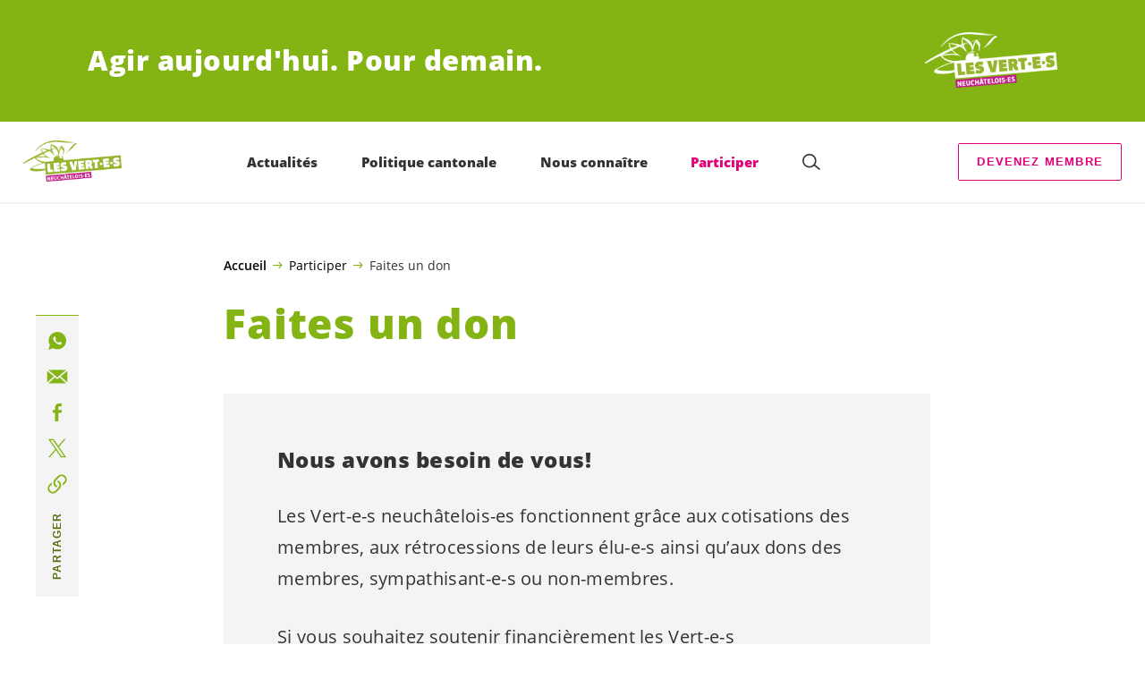

--- FILE ---
content_type: text/html; charset=UTF-8
request_url: https://verts-ne.ch/participer/faites-un-don
body_size: 16345
content:

	<!doctype html>
<!--[if lt IE 7]>
<html class="no-js ie ie6 lt-ie9 lt-ie8 lt-ie7" lang="fr-FR"> <![endif]-->
<!--[if IE 7]>
<html class="no-js ie ie7 lt-ie9 lt-ie8" lang="fr-FR"> <![endif]-->
<!--[if IE 8]>
<html class="no-js ie ie8 lt-ie9" lang="fr-FR"> <![endif]-->
<!--[if gt IE 8]><!-->
<html class="no-js" lang="fr-FR"> <!--<![endif]-->
<head>
	<meta charset="UTF-8"/>
	<title>
					Faites un don - Les Vert-e-s neuchâtelois-es
			</title>
	<script type="text/javascript">
		( function() {
			var html = document.getElementsByTagName( 'html' )[ 0 ];
			html.className = html.className.replace( /(?:^|\s)no-js(?!\S)/g, 'js' );

						if (window.sessionStorage.getItem( 'branding' )) {
				html.classList.add( 'no-branding' );
			}
			window.sessionStorage.setItem( 'branding', true );
		} )();
			</script>
	<meta name="description"
				content="">
	<meta http-equiv="Content-Type" content="text/html; charset=UTF-8"/>
	<meta http-equiv="X-UA-Compatible" content="IE=edge">
	<meta name="viewport" content="width=device-width, initial-scale=1.0">
	<link rel="pingback" href="https://verts-ne.ch/xmlrpc.php"/>
	<link rel="preload" href="https://verts-ne.ch/wp-content/themes/les-verts/static/fonts/open-sans/open-sans-v15-latin-regular.woff2" as="font"
				type="font/woff2" crossorigin>
	<link rel="preload" href="https://verts-ne.ch/wp-content/themes/les-verts/static/fonts/open-sans/open-sans-v15-latin-600.woff2" as="font"
				type="font/woff2" crossorigin>
	<link rel="preload" href="https://verts-ne.ch/wp-content/themes/les-verts/static/fonts/open-sans/open-sans-v15-latin-800.woff2" as="font"
				type="font/woff2" crossorigin>
		<!--[if lt IE 9]>
	<script src="//cdnjs.cloudflare.com/ajax/libs/html5shiv/3.7.3/html5shiv.min.js"></script>
	<![endif]-->

	<meta name='robots' content='index, follow, max-image-preview:large, max-snippet:-1, max-video-preview:-1' />
	<style>img:is([sizes="auto" i], [sizes^="auto," i]) { contain-intrinsic-size: 3000px 1500px }</style>
	
	<!-- This site is optimized with the Yoast SEO plugin v24.4 - https://yoast.com/wordpress/plugins/seo/ -->
	<link rel="canonical" href="https://verts-ne.ch/participer/faites-un-don" />
	<meta property="og:locale" content="fr_FR" />
	<meta property="og:type" content="article" />
	<meta property="og:title" content="Faites un don - Les Vert-e-s neuchâtelois-es" />
	<meta property="og:url" content="https://verts-ne.ch/participer/faites-un-don" />
	<meta property="og:site_name" content="Les Vert-e-s neuchâtelois-es" />
	<meta property="article:modified_time" content="2023-04-19T14:41:38+00:00" />
	<meta name="twitter:card" content="summary_large_image" />
	<script type="application/ld+json" class="yoast-schema-graph">{"@context":"https://schema.org","@graph":[{"@type":"WebPage","@id":"https://verts-ne.ch/participer/faites-un-don","url":"https://verts-ne.ch/participer/faites-un-don","name":"Faites un don - Les Vert-e-s neuchâtelois-es","isPartOf":{"@id":"https://verts-ne.ch/#website"},"datePublished":"2021-11-09T09:23:24+00:00","dateModified":"2023-04-19T14:41:38+00:00","breadcrumb":{"@id":"https://verts-ne.ch/participer/faites-un-don#breadcrumb"},"inLanguage":"fr-FR","potentialAction":[{"@type":"ReadAction","target":["https://verts-ne.ch/participer/faites-un-don"]}]},{"@type":"BreadcrumbList","@id":"https://verts-ne.ch/participer/faites-un-don#breadcrumb","itemListElement":[{"@type":"ListItem","position":1,"name":"Accueil","item":"https://verts-ne.ch/"},{"@type":"ListItem","position":2,"name":"Participer","item":"https://verts-ne.ch/participer#menu-item-7750"},{"@type":"ListItem","position":3,"name":"Faites un don"}]},{"@type":"WebSite","@id":"https://verts-ne.ch/#website","url":"https://verts-ne.ch/","name":"Les Vert-e-s neuchâtelois-es","description":"Agir aujourd&#039;hui. Pour demain.","potentialAction":[{"@type":"SearchAction","target":{"@type":"EntryPoint","urlTemplate":"https://verts-ne.ch/?s={search_term_string}"},"query-input":{"@type":"PropertyValueSpecification","valueRequired":true,"valueName":"search_term_string"}}],"inLanguage":"fr-FR"}]}</script>
	<!-- / Yoast SEO plugin. -->


<style id='classic-theme-styles-inline-css'>
/*! This file is auto-generated */
.wp-block-button__link{color:#fff;background-color:#32373c;border-radius:9999px;box-shadow:none;text-decoration:none;padding:calc(.667em + 2px) calc(1.333em + 2px);font-size:1.125em}.wp-block-file__button{background:#32373c;color:#fff;text-decoration:none}
</style>
<style id='global-styles-inline-css'>
:root{--wp--preset--aspect-ratio--square: 1;--wp--preset--aspect-ratio--4-3: 4/3;--wp--preset--aspect-ratio--3-4: 3/4;--wp--preset--aspect-ratio--3-2: 3/2;--wp--preset--aspect-ratio--2-3: 2/3;--wp--preset--aspect-ratio--16-9: 16/9;--wp--preset--aspect-ratio--9-16: 9/16;--wp--preset--color--black: #000000;--wp--preset--color--cyan-bluish-gray: #abb8c3;--wp--preset--color--white: #ffffff;--wp--preset--color--pale-pink: #f78da7;--wp--preset--color--vivid-red: #cf2e2e;--wp--preset--color--luminous-vivid-orange: #ff6900;--wp--preset--color--luminous-vivid-amber: #fcb900;--wp--preset--color--light-green-cyan: #7bdcb5;--wp--preset--color--vivid-green-cyan: #00d084;--wp--preset--color--pale-cyan-blue: #8ed1fc;--wp--preset--color--vivid-cyan-blue: #0693e3;--wp--preset--color--vivid-purple: #9b51e0;--wp--preset--gradient--vivid-cyan-blue-to-vivid-purple: linear-gradient(135deg,rgba(6,147,227,1) 0%,rgb(155,81,224) 100%);--wp--preset--gradient--light-green-cyan-to-vivid-green-cyan: linear-gradient(135deg,rgb(122,220,180) 0%,rgb(0,208,130) 100%);--wp--preset--gradient--luminous-vivid-amber-to-luminous-vivid-orange: linear-gradient(135deg,rgba(252,185,0,1) 0%,rgba(255,105,0,1) 100%);--wp--preset--gradient--luminous-vivid-orange-to-vivid-red: linear-gradient(135deg,rgba(255,105,0,1) 0%,rgb(207,46,46) 100%);--wp--preset--gradient--very-light-gray-to-cyan-bluish-gray: linear-gradient(135deg,rgb(238,238,238) 0%,rgb(169,184,195) 100%);--wp--preset--gradient--cool-to-warm-spectrum: linear-gradient(135deg,rgb(74,234,220) 0%,rgb(151,120,209) 20%,rgb(207,42,186) 40%,rgb(238,44,130) 60%,rgb(251,105,98) 80%,rgb(254,248,76) 100%);--wp--preset--gradient--blush-light-purple: linear-gradient(135deg,rgb(255,206,236) 0%,rgb(152,150,240) 100%);--wp--preset--gradient--blush-bordeaux: linear-gradient(135deg,rgb(254,205,165) 0%,rgb(254,45,45) 50%,rgb(107,0,62) 100%);--wp--preset--gradient--luminous-dusk: linear-gradient(135deg,rgb(255,203,112) 0%,rgb(199,81,192) 50%,rgb(65,88,208) 100%);--wp--preset--gradient--pale-ocean: linear-gradient(135deg,rgb(255,245,203) 0%,rgb(182,227,212) 50%,rgb(51,167,181) 100%);--wp--preset--gradient--electric-grass: linear-gradient(135deg,rgb(202,248,128) 0%,rgb(113,206,126) 100%);--wp--preset--gradient--midnight: linear-gradient(135deg,rgb(2,3,129) 0%,rgb(40,116,252) 100%);--wp--preset--font-size--small: 13px;--wp--preset--font-size--medium: 20px;--wp--preset--font-size--large: 36px;--wp--preset--font-size--x-large: 42px;--wp--preset--spacing--20: 0.44rem;--wp--preset--spacing--30: 0.67rem;--wp--preset--spacing--40: 1rem;--wp--preset--spacing--50: 1.5rem;--wp--preset--spacing--60: 2.25rem;--wp--preset--spacing--70: 3.38rem;--wp--preset--spacing--80: 5.06rem;--wp--preset--shadow--natural: 6px 6px 9px rgba(0, 0, 0, 0.2);--wp--preset--shadow--deep: 12px 12px 50px rgba(0, 0, 0, 0.4);--wp--preset--shadow--sharp: 6px 6px 0px rgba(0, 0, 0, 0.2);--wp--preset--shadow--outlined: 6px 6px 0px -3px rgba(255, 255, 255, 1), 6px 6px rgba(0, 0, 0, 1);--wp--preset--shadow--crisp: 6px 6px 0px rgba(0, 0, 0, 1);}:where(.is-layout-flex){gap: 0.5em;}:where(.is-layout-grid){gap: 0.5em;}body .is-layout-flex{display: flex;}.is-layout-flex{flex-wrap: wrap;align-items: center;}.is-layout-flex > :is(*, div){margin: 0;}body .is-layout-grid{display: grid;}.is-layout-grid > :is(*, div){margin: 0;}:where(.wp-block-columns.is-layout-flex){gap: 2em;}:where(.wp-block-columns.is-layout-grid){gap: 2em;}:where(.wp-block-post-template.is-layout-flex){gap: 1.25em;}:where(.wp-block-post-template.is-layout-grid){gap: 1.25em;}.has-black-color{color: var(--wp--preset--color--black) !important;}.has-cyan-bluish-gray-color{color: var(--wp--preset--color--cyan-bluish-gray) !important;}.has-white-color{color: var(--wp--preset--color--white) !important;}.has-pale-pink-color{color: var(--wp--preset--color--pale-pink) !important;}.has-vivid-red-color{color: var(--wp--preset--color--vivid-red) !important;}.has-luminous-vivid-orange-color{color: var(--wp--preset--color--luminous-vivid-orange) !important;}.has-luminous-vivid-amber-color{color: var(--wp--preset--color--luminous-vivid-amber) !important;}.has-light-green-cyan-color{color: var(--wp--preset--color--light-green-cyan) !important;}.has-vivid-green-cyan-color{color: var(--wp--preset--color--vivid-green-cyan) !important;}.has-pale-cyan-blue-color{color: var(--wp--preset--color--pale-cyan-blue) !important;}.has-vivid-cyan-blue-color{color: var(--wp--preset--color--vivid-cyan-blue) !important;}.has-vivid-purple-color{color: var(--wp--preset--color--vivid-purple) !important;}.has-black-background-color{background-color: var(--wp--preset--color--black) !important;}.has-cyan-bluish-gray-background-color{background-color: var(--wp--preset--color--cyan-bluish-gray) !important;}.has-white-background-color{background-color: var(--wp--preset--color--white) !important;}.has-pale-pink-background-color{background-color: var(--wp--preset--color--pale-pink) !important;}.has-vivid-red-background-color{background-color: var(--wp--preset--color--vivid-red) !important;}.has-luminous-vivid-orange-background-color{background-color: var(--wp--preset--color--luminous-vivid-orange) !important;}.has-luminous-vivid-amber-background-color{background-color: var(--wp--preset--color--luminous-vivid-amber) !important;}.has-light-green-cyan-background-color{background-color: var(--wp--preset--color--light-green-cyan) !important;}.has-vivid-green-cyan-background-color{background-color: var(--wp--preset--color--vivid-green-cyan) !important;}.has-pale-cyan-blue-background-color{background-color: var(--wp--preset--color--pale-cyan-blue) !important;}.has-vivid-cyan-blue-background-color{background-color: var(--wp--preset--color--vivid-cyan-blue) !important;}.has-vivid-purple-background-color{background-color: var(--wp--preset--color--vivid-purple) !important;}.has-black-border-color{border-color: var(--wp--preset--color--black) !important;}.has-cyan-bluish-gray-border-color{border-color: var(--wp--preset--color--cyan-bluish-gray) !important;}.has-white-border-color{border-color: var(--wp--preset--color--white) !important;}.has-pale-pink-border-color{border-color: var(--wp--preset--color--pale-pink) !important;}.has-vivid-red-border-color{border-color: var(--wp--preset--color--vivid-red) !important;}.has-luminous-vivid-orange-border-color{border-color: var(--wp--preset--color--luminous-vivid-orange) !important;}.has-luminous-vivid-amber-border-color{border-color: var(--wp--preset--color--luminous-vivid-amber) !important;}.has-light-green-cyan-border-color{border-color: var(--wp--preset--color--light-green-cyan) !important;}.has-vivid-green-cyan-border-color{border-color: var(--wp--preset--color--vivid-green-cyan) !important;}.has-pale-cyan-blue-border-color{border-color: var(--wp--preset--color--pale-cyan-blue) !important;}.has-vivid-cyan-blue-border-color{border-color: var(--wp--preset--color--vivid-cyan-blue) !important;}.has-vivid-purple-border-color{border-color: var(--wp--preset--color--vivid-purple) !important;}.has-vivid-cyan-blue-to-vivid-purple-gradient-background{background: var(--wp--preset--gradient--vivid-cyan-blue-to-vivid-purple) !important;}.has-light-green-cyan-to-vivid-green-cyan-gradient-background{background: var(--wp--preset--gradient--light-green-cyan-to-vivid-green-cyan) !important;}.has-luminous-vivid-amber-to-luminous-vivid-orange-gradient-background{background: var(--wp--preset--gradient--luminous-vivid-amber-to-luminous-vivid-orange) !important;}.has-luminous-vivid-orange-to-vivid-red-gradient-background{background: var(--wp--preset--gradient--luminous-vivid-orange-to-vivid-red) !important;}.has-very-light-gray-to-cyan-bluish-gray-gradient-background{background: var(--wp--preset--gradient--very-light-gray-to-cyan-bluish-gray) !important;}.has-cool-to-warm-spectrum-gradient-background{background: var(--wp--preset--gradient--cool-to-warm-spectrum) !important;}.has-blush-light-purple-gradient-background{background: var(--wp--preset--gradient--blush-light-purple) !important;}.has-blush-bordeaux-gradient-background{background: var(--wp--preset--gradient--blush-bordeaux) !important;}.has-luminous-dusk-gradient-background{background: var(--wp--preset--gradient--luminous-dusk) !important;}.has-pale-ocean-gradient-background{background: var(--wp--preset--gradient--pale-ocean) !important;}.has-electric-grass-gradient-background{background: var(--wp--preset--gradient--electric-grass) !important;}.has-midnight-gradient-background{background: var(--wp--preset--gradient--midnight) !important;}.has-small-font-size{font-size: var(--wp--preset--font-size--small) !important;}.has-medium-font-size{font-size: var(--wp--preset--font-size--medium) !important;}.has-large-font-size{font-size: var(--wp--preset--font-size--large) !important;}.has-x-large-font-size{font-size: var(--wp--preset--font-size--x-large) !important;}
:where(.wp-block-post-template.is-layout-flex){gap: 1.25em;}:where(.wp-block-post-template.is-layout-grid){gap: 1.25em;}
:where(.wp-block-columns.is-layout-flex){gap: 2em;}:where(.wp-block-columns.is-layout-grid){gap: 2em;}
:root :where(.wp-block-pullquote){font-size: 1.5em;line-height: 1.6;}
</style>
<link rel='stylesheet' id='dashicons-css' href='https://verts-ne.ch/wp-includes/css/dashicons.min.css?ver=6.7.2' media='all' />
<link rel='stylesheet' id='admin-bar-css' href='https://verts-ne.ch/wp-includes/css/admin-bar.min.css?ver=6.7.2' media='all' />
<style id='admin-bar-inline-css'>
#wp-admin-bar-my-sites-search.hide-if-no-js {
	display: none;
}
#wp-admin-bar-my-sites-search label[for="my-sites-search-text"] {
	clip: rect(1px, 1px, 1px, 1px);
	position: absolute !important;
	height: 1px;
	width: 1px;
	overflow: hidden;
}
#wp-admin-bar-my-sites-search {
	height: 38px;
}
#wp-admin-bar-my-sites-search .ab-item {
	height: 34px;
}
#wp-admin-bar-my-sites-search input {
	padding: 0 2px;
	width: 95%;
	width: calc( 100% - 4px );
}
	
</style>
<link rel='stylesheet' id='lesverts-screen-css' href='https://verts-ne.ch/wp-content/themes/les-verts/static/style.min.css?ver=0.38.6' media='all' />
<link rel='stylesheet' id='searchwp-forms-css' href='https://verts-ne.ch/wp-content/plugins/searchwp/assets/css/frontend/search-forms.css?ver=4.3.18' media='all' />
<link rel="https://api.w.org/" href="https://verts-ne.ch/wp-json/" /><link rel="alternate" title="JSON" type="application/json" href="https://verts-ne.ch/wp-json/wp/v2/pages/8281" /><link rel="EditURI" type="application/rsd+xml" title="RSD" href="https://verts-ne.ch/xmlrpc.php?rsd" />
<meta name="generator" content="WordPress 6.7.2" />
<link rel='shortlink' href='https://verts-ne.ch/?p=8281' />
<meta name="tec-api-version" content="v1"><meta name="tec-api-origin" content="https://verts-ne.ch"><link rel="alternate" href="https://verts-ne.ch/wp-json/tribe/events/v1/" /><link rel="icon" href="https://verts-ne.ch/wp-content/uploads/sites/3/2021/09/cropped-Canton-positif-150x0-c-default.png" sizes="32x32" />
<link rel="icon" href="https://verts-ne.ch/wp-content/uploads/sites/3/2021/09/cropped-Canton-positif-150x0-c-default.png" sizes="192x192" />
<link rel="apple-touch-icon" href="https://verts-ne.ch/wp-content/uploads/sites/3/2021/09/cropped-Canton-positif-150x0-c-default.png" />
<meta name="msapplication-TileImage" content="https://verts-ne.ch/wp-content/uploads/sites/3/2021/09/cropped-Canton-positif-150x0-c-default.png" />

			</head>

<body class="page-template-default page page-id-8281 page-child parent-pageid-100 tribe-no-js page-template-les-verts lang-fr_FR">
<div class="m-skip-link">
	<a href="#main-content" 	class="a-link-button a-link-button--white" >
	Aller au contenu principal
	</a>
</div>

<div class="page ">
	<header class="o-header">
	<div class="o-header__display">
					<div class="o-header__branding">
				<section class="m-branding" role="banner">
	<div class="m-branding__wrapper">
		<div class="m-branding__row">
			<h1 class="m-branding__title">
									<span class="m-branding__unbreakeable">Agir aujourd&#039;hui.</span>
									<span class="m-branding__unbreakeable">Pour demain.</span>
							</h1>
							<a class="m-branding__logo"
					 href="https://verts-ne.ch"
					 title="Page d'accueil">
					<img class="a-logo" alt="Logo"  srcset="https://verts-ne.ch/wp-content/uploads/sites/3/2021/09/Canton-negatif-148x0-c-default.png 148w, https://verts-ne.ch/wp-content/uploads/sites/3/2021/09/Canton-negatif-296x0-c-default.png 296w, https://verts-ne.ch/wp-content/uploads/sites/3/2021/09/Canton-negatif-444x0-c-default.png 444w" src="[data-uri]" alt="">
				</a>
					</div>
	</div>
</section>
			</div>
				<div class="o-header__menu">
			<div class="m-menu">
					<a class="m-menu__logo" href="https://verts-ne.ch" title="Page d'accueil">
			<span class="screen-reader-text">Page d'accueil</span>
			<img class="a-logo" alt="Logo"  srcset="https://verts-ne.ch/wp-content/uploads/sites/3/2021/09/Canton-positif-116x0-c-default.png 116w, https://verts-ne.ch/wp-content/uploads/sites/3/2021/09/Canton-positif-232x0-c-default.png 232w, https://verts-ne.ch/wp-content/uploads/sites/3/2021/09/Canton-positif-348x0-c-default.png 348w" src="[data-uri]" alt="">
		</a>
		<nav class="m-menu__nav">
					<div class="m-menu__hamburger">
				<button class="a-hamburger"
				aria-label="Afficher la navigation"
				accesskey="1"
				type="button"
				aria-haspopup="true"
				aria-expanded="false"
				aria-controls="menu-0">
  <span class="a-hamburger__box">
    <span class="a-hamburger__inner"></span>
  </span>
</button>
			</div>
			<ul class="m-menu__nav-list" role="menubar" id="menu-0"
					aria-label="Navigation principale">
									<li class="m-menu__nav-item" role="none">
						<a
							class="m-menu__nav-link m-menu__nav-link--js-hook m-menu__nav-link--7745 m-menu__nav-link--parent"
							href="https://verts-ne.ch/nospositions/communiques" role="menuitem" tabindex="0" accesskey="1"							aria-haspopup="menu" aria-expanded="false" main="false"							>Actualités</a>
													<ul class="m-menu__submenu " role="menu"
		aria-label="Sous-menu">
			<li class="m-menu__submenu__section" role="none">
			<div class="a-submenu">
			<a class="a-submenu__title "
			 href="https://verts-ne.ch/communiques-de-presse"  role="menuitem">A la UNE</a>
		<ul class="a-submenu__list">
							<li class="a-submenu__item">
					<a
						class="a-submenu__link "
						href="https://verts-ne.ch/blog/communiques-2025/programme-de-legislature-climat-et-solidarite-au-centre-de-laction"  role="menuitem">Programme de législature, climat et solidarité au centre de l’action</a>
				</li>
							<li class="a-submenu__item">
					<a
						class="a-submenu__link "
						href="https://verts-ne.ch/blog/communiques-2025/assemblee-generale-du-15-novembre-2025"  role="menuitem">Assemblée générale du 15 novembre 2025</a>
				</li>
							<li class="a-submenu__item">
					<a
						class="a-submenu__link "
						href="https://verts-ne.ch/blog/communiques-2025/regulation-de-la-meute-de-loups-de-la-brevine-symbole-dun-manque-danticipation"  role="menuitem">Régulation de la meute de loups de la Brévine&nbsp;: symbole d’un manque d’anticipation</a>
				</li>
					</ul>
	</div>
		</li>
			<li class="m-menu__submenu__section" role="none">
			<div class="a-submenu">
			<a class="a-submenu__title "
			 href="https://verts-ne.ch/les-vert-e-s-neuchatelois-es/nos-elu-e-s-federaux-ales/actualites-de-nos-parlementaires-a-berne"  role="menuitem">L’actualité de nos Parlementaires à Berne</a>
		<ul class="a-submenu__list">
							<li class="a-submenu__item">
					<a
						class="a-submenu__link "
						href="https://verts-ne.ch/blog/actualites-parlementaires-2025/retour-sur-la-session-dhiver-2025"  role="menuitem">Retour sur la Session d’Hiver 2025</a>
				</li>
							<li class="a-submenu__item">
					<a
						class="a-submenu__link "
						href="https://verts-ne.ch/blog/actualites-parlementaires-2025/retour-sur-la-session-dautomne-2025"  role="menuitem">Retour sur la Session d’Automne 2025</a>
				</li>
							<li class="a-submenu__item">
					<a
						class="a-submenu__link "
						href="https://verts-ne.ch/blog/actualites-parlementaires-2025/loups-et-bovins-construire-une-cohabitation-durable"  role="menuitem">Loups et bovins&nbsp;: construire une cohabitation durable</a>
				</li>
					</ul>
	</div>
		</li>
			<li class="m-menu__submenu__section" role="none">
			<div class="a-submenu">
			<a class="a-submenu__title "
			 href="https://verts-ne.ch/grand-conseil/actualites/initiatives-referendums-et-petitions"  role="menuitem">Initiatives, référendums et pétitions</a>
		<ul class="a-submenu__list">
							<li class="a-submenu__item">
					<a
						class="a-submenu__link "
						href="https://verts.ch/signer-linitiative-pour-un-conge-familial" target="_blank" rel="noopener" role="menuitem">Initiative pour un congé familial</a>
				</li>
							<li class="a-submenu__item">
					<a
						class="a-submenu__link "
						href="https://verts.ch/campagne/initiative-place-financiere" target="_blank" rel="noopener" role="menuitem">Initiative pour une place financière durable</a>
				</li>
					</ul>
	</div>
		</li>
		<li class="m-menu__submenu__close-wrapper" role="none">
		<button class="m-menu__submenu__close"
						aria-label="Fermer le sous-menu">
			<svg role="img">
				<title>Symbole «Fermer»</title>
				<use xlink:href="#close"></use>
			</svg>
		</button>
	</li>
</ul>
											</li>
									<li class="m-menu__nav-item" role="none">
						<a
							class="m-menu__nav-link m-menu__nav-link--js-hook m-menu__nav-link--7895 m-menu__nav-link--parent"
							href="https://verts-ne.ch/les-vert-e-s-neuchatelois-es-au-grand-conseil" role="menuitem" 							aria-haspopup="menu" aria-expanded="false" main="false"							>Politique cantonale</a>
													<ul class="m-menu__submenu " role="menu"
		aria-label="Sous-menu">
			<li class="m-menu__submenu__section" role="none">
			<div class="a-submenu">
			<a class="a-submenu__title "
			 href="https://verts-ne.ch/grand-conseil/nos-elu-e-s"  role="menuitem">Nos <span class='nowrap'>élu-e-s</span></a>
		<ul class="a-submenu__list">
					</ul>
	</div>
		</li>
			<li class="m-menu__submenu__section" role="none">
			<div class="a-submenu">
			<a class="a-submenu__title "
			 href="https://verts-ne.ch/grand-conseil/actualites"  role="menuitem">Actualités</a>
		<ul class="a-submenu__list">
							<li class="a-submenu__item">
					<a
						class="a-submenu__link "
						href="https://verts-ne.ch/blog/actualites-du-grand-conseil/session-du-20-janvier-2026"  role="menuitem">Session du 20 janvier 2026</a>
				</li>
							<li class="a-submenu__item">
					<a
						class="a-submenu__link "
						href="https://verts-ne.ch/blog/actualites-du-grand-conseil/session-des-2-et-3-decembre"  role="menuitem">Session des 2 et 3 décembre 2025</a>
				</li>
							<li class="a-submenu__item">
					<a
						class="a-submenu__link "
						href="https://verts-ne.ch/blog/actualites-du-grand-conseil/session-du-4-novembre-2025"  role="menuitem">Session du 4 novembre 2025</a>
				</li>
							<li class="a-submenu__item">
					<a
						class="a-submenu__link "
						href="https://verts-ne.ch/blog/actualites-du-grand-conseil/session-du-30-septembre-2025"  role="menuitem">Session du 30 septembre 2025</a>
				</li>
					</ul>
	</div>
		</li>
			<li class="m-menu__submenu__section" role="none">
			<div class="a-submenu">
			<a class="a-submenu__title "
			 href="https://verts-ne.ch/grand-conseil/sessions"  role="menuitem">Sessions</a>
		<ul class="a-submenu__list">
							<li class="a-submenu__item">
					<a
						class="a-submenu__link "
						href="https://verts-ne.ch/blog/elections-cantonales-2025/les-objets-verts-de-2007-a-2025"  role="menuitem">Les objets verts de 2007 à 2025</a>
				</li>
							<li class="a-submenu__item">
					<a
						class="a-submenu__link "
						href="https://verts-ne.ch/blog/actualites-du-grand-conseil/les-objets-verts-de-la-session-du-20-janvier-2026"  role="menuitem">Ce que nous retenons de la session du 20 janvier 2026</a>
				</li>
							<li class="a-submenu__item">
					<a
						class="a-submenu__link "
						href="https://verts-ne.ch/blog/actualites-du-grand-conseil/les-objets-verts-de-la-session-des-2-et-3-decembre-2025"  role="menuitem">Les objets verts de la session des 2 et 3 décembre 2025</a>
				</li>
							<li class="a-submenu__item">
					<a
						class="a-submenu__link "
						href="https://verts-ne.ch/blog/actualites-du-grand-conseil/les-objets-verts-du-grand-conseil-du-4-novembre-2025"  role="menuitem">Les objets verts du Grand Conseil du 4 novembre 2025</a>
				</li>
					</ul>
	</div>
		</li>
			<li class="m-menu__submenu__section" role="none">
			<div class="a-submenu">
			<a class="a-submenu__title "
			 href="https://gaucheunie.ch/img/Programme%20commun%20GU.pdf" target="_blank" rel="noopener" role="menuitem">Programme de la Gauche unie</a>
		<ul class="a-submenu__list">
					</ul>
	</div>
		</li>
			<li class="m-menu__submenu__section" role="none">
			<div class="a-submenu">
			<a class="a-submenu__title "
			 href="https://verts-ne.ch/grand-conseil-agenda-politique-25-29"  role="menuitem">Programme de législature</a>
		<ul class="a-submenu__list">
							<li class="a-submenu__item">
					<a
						class="a-submenu__link "
						href="https://verts-ne.ch/blog/programme-25-29/climat-energie-mobilite-et-urbanisation"  role="menuitem">1. Climat, énergie, mobilité et urbanisation</a>
				</li>
							<li class="a-submenu__item">
					<a
						class="a-submenu__link "
						href="https://verts-ne.ch/blog/elections-cantonales-2025/nature-et-biodiversite"  role="menuitem">2. Nature et biodiversité</a>
				</li>
							<li class="a-submenu__item">
					<a
						class="a-submenu__link "
						href="https://verts-ne.ch/blog/programme-25-29/sante"  role="menuitem">3. Santé</a>
				</li>
							<li class="a-submenu__item">
					<a
						class="a-submenu__link "
						href="https://verts-ne.ch/blog/elections-cantonales-2025/agriculture-et-alimentation"  role="menuitem">4. Agriculture et alimentation</a>
				</li>
					</ul>
	</div>
		</li>
			<li class="m-menu__submenu__section" role="none">
			<div class="a-submenu">
			<a class="a-submenu__title "
			 href="https://verts-ne.ch/grand-conseil/archives"  role="menuitem">Archives</a>
		<ul class="a-submenu__list">
					</ul>
	</div>
		</li>
		<li class="m-menu__submenu__close-wrapper" role="none">
		<button class="m-menu__submenu__close"
						aria-label="Fermer le sous-menu">
			<svg role="img">
				<title>Symbole «Fermer»</title>
				<use xlink:href="#close"></use>
			</svg>
		</button>
	</li>
</ul>
											</li>
									<li class="m-menu__nav-item" role="none">
						<a
							class="m-menu__nav-link m-menu__nav-link--js-hook m-menu__nav-link--7749 m-menu__nav-link--parent"
							href="https://verts-ne.ch/les-vert-e-s-neuchatelois-es" role="menuitem" 							aria-haspopup="menu" aria-expanded="false" main="false"							>Nous connaître</a>
													<ul class="m-menu__submenu " role="menu"
		aria-label="Sous-menu">
			<li class="m-menu__submenu__section" role="none">
			<div class="a-submenu">
			<a class="a-submenu__title "
			 href="https://verts-ne.ch/les-vert-e-s-neuchatelois-es/organisation"  role="menuitem">Organisation</a>
		<ul class="a-submenu__list">
							<li class="a-submenu__item">
					<a
						class="a-submenu__link "
						href="https://verts-ne.ch/les-vert-e-s-neuchatelois-es/presidence"  role="menuitem">Présidence</a>
				</li>
							<li class="a-submenu__item">
					<a
						class="a-submenu__link "
						href="https://verts-ne.ch/les-vert-e-s-neuchatelois-es/bureau-cantonal"  role="menuitem">Bureau cantonal</a>
				</li>
							<li class="a-submenu__item">
					<a
						class="a-submenu__link "
						href="https://verts-ne.ch/les-vert-e-s-neuchatelois-es/comite-cantonal"  role="menuitem">Comité cantonal</a>
				</li>
							<li class="a-submenu__item">
					<a
						class="a-submenu__link "
						href="https://verts-ne.ch/les-vert-e-s-neuchatelois-es/assemblees-generales"  role="menuitem">Assemblées générales</a>
				</li>
							<li class="a-submenu__item">
					<a
						class="a-submenu__link "
						href="https://verts-ne.ch/les-vert-e-s-neuchatelois-es/comptes"  role="menuitem">Comptes</a>
				</li>
							<li class="a-submenu__item">
					<a
						class="a-submenu__link "
						href="https://verts-ne.ch/les-vert-e-s-neuchatelois-es/8126-2"  role="menuitem">Notre histoire</a>
				</li>
							<li class="a-submenu__item">
					<a
						class="a-submenu__link "
						href="https://verts-ne.ch/les-vert-e-s-neuchatelois-es/chartes-et-statuts"  role="menuitem">Chartes et statuts</a>
				</li>
					</ul>
	</div>
		</li>
			<li class="m-menu__submenu__section" role="none">
			<div class="a-submenu">
			<a class="a-submenu__title "
			 href="https://verts-ne.ch/les-vert-e-s-neuchatelois-es/nos-elu-e-s"  role="menuitem">Nos <span class='nowrap'>élu-e-s</span></a>
		<ul class="a-submenu__list">
							<li class="a-submenu__item">
					<a
						class="a-submenu__link "
						href="https://verts-ne.ch/blog/les-elu-e-s-communaux-ales/nos-conseilleres%c2%b7ers-communales%c2%b7aux"  role="menuitem">Nos conseillères·ers communales·aux</a>
				</li>
							<li class="a-submenu__item">
					<a
						class="a-submenu__link "
						href="https://verts-ne.ch/les-vert-e-s-neuchatelois-es/nos-elu-e-s-cantonaux-ales"  role="menuitem">Nos <span class='nowrap'>élu-e-s</span> cantonaux/ales</a>
				</li>
							<li class="a-submenu__item">
					<a
						class="a-submenu__link "
						href="https://verts-ne.ch/les-vert-e-s-neuchatelois-es/nos-elu-e-s-federaux-ales"  role="menuitem">Nos <span class='nowrap'>élu-e-s</span> fédéraux/ales</a>
				</li>
					</ul>
	</div>
		</li>
			<li class="m-menu__submenu__section" role="none">
			<div class="a-submenu">
			<a class="a-submenu__title "
			 href="https://verts-ne.ch/nos-sections-communales"  role="menuitem">Nos sections communales</a>
		<ul class="a-submenu__list">
							<li class="a-submenu__item">
					<a
						class="a-submenu__link "
						href="https://verts-ne.ch/blog/category/journal-communales-2024"  role="menuitem">Journal Communales 2024</a>
				</li>
							<li class="a-submenu__item">
					<a
						class="a-submenu__link "
						href="https://verts-ne.ch/boudry"  role="menuitem">Boudry</a>
				</li>
							<li class="a-submenu__item">
					<a
						class="a-submenu__link "
						href="https://verts-ne.ch/cortaillod"  role="menuitem">Cortaillod</a>
				</li>
							<li class="a-submenu__item">
					<a
						class="a-submenu__link "
						href="https://verts-ne.ch/cressier"  role="menuitem">Cressier</a>
				</li>
							<li class="a-submenu__item">
					<a
						class="a-submenu__link "
						href="https://verts-ne.ch/la-chaux-de-fonds"  role="menuitem">La Chaux-de-Fonds</a>
				</li>
							<li class="a-submenu__item">
					<a
						class="a-submenu__link "
						href="https://verts-ne.ch/la-grande-beroche"  role="menuitem">La Grande Béroche</a>
				</li>
							<li class="a-submenu__item">
					<a
						class="a-submenu__link "
						href="https://verts-ne.ch/latena"  role="menuitem">Laténa</a>
				</li>
							<li class="a-submenu__item">
					<a
						class="a-submenu__link "
						href="https://verts-ne.ch/la-section-des-montagnes/le-locle"  role="menuitem">Le Locle</a>
				</li>
							<li class="a-submenu__item">
					<a
						class="a-submenu__link "
						href="https://verts-ne.ch/milvignes"  role="menuitem">Milvignes</a>
				</li>
							<li class="a-submenu__item">
					<a
						class="a-submenu__link "
						href="https://verts-ne.ch/neuchatel"  role="menuitem">Neuchâtel</a>
				</li>
							<li class="a-submenu__item">
					<a
						class="a-submenu__link "
						href="https://verts-ne.ch/rochefort"  role="menuitem">Rochefort</a>
				</li>
							<li class="a-submenu__item">
					<a
						class="a-submenu__link "
						href="https://verts-ne.ch/la-section-du-val-de-ruz"  role="menuitem">Val-de-Ruz</a>
				</li>
							<li class="a-submenu__item">
					<a
						class="a-submenu__link "
						href="https://verts-ne.ch/la-section-du-val-de-travers"  role="menuitem">Val-de-Travers</a>
				</li>
					</ul>
	</div>
		</li>
			<li class="m-menu__submenu__section" role="none">
			<div class="a-submenu">
			<a class="a-submenu__title "
			 href="https://verts-ne.ch/themes-verts"  role="menuitem">Thèmes verts</a>
		<ul class="a-submenu__list">
							<li class="a-submenu__item">
					<a
						class="a-submenu__link "
						href="https://verts-ne.ch/participer/participez-a-nos-groupes-de-travail"  role="menuitem">Participez à nos groupes de travail</a>
				</li>
							<li class="a-submenu__item">
					<a
						class="a-submenu__link "
						href="https://verts-ne.ch/themes-verts/nos-resolutions"  role="menuitem">Résolutions</a>
				</li>
							<li class="a-submenu__item">
					<a
						class="a-submenu__link "
						href="https://verts-ne.ch/elections-cantonales-2025-2"  role="menuitem">Élections cantonales 2025</a>
				</li>
							<li class="a-submenu__item">
					<a
						class="a-submenu__link "
						href="https://verts-ne.ch/themes-verts/nos-reponses-aux-consultations"  role="menuitem">Réponses aux consultations</a>
				</li>
							<li class="a-submenu__item">
					<a
						class="a-submenu__link "
						href="https://verts-ne.ch/les-vert-e-s-neuchatelois-es/contactez-nous"  role="menuitem">Contactez-nous</a>
				</li>
							<li class="a-submenu__item">
					<a
						class="a-submenu__link "
						href="https://www.ecoforum-ne.ch/" target="_blank" rel="noopener" role="menuitem">Ecoforum</a>
				</li>
					</ul>
	</div>
		</li>
		<li class="m-menu__submenu__close-wrapper" role="none">
		<button class="m-menu__submenu__close"
						aria-label="Fermer le sous-menu">
			<svg role="img">
				<title>Symbole «Fermer»</title>
				<use xlink:href="#close"></use>
			</svg>
		</button>
	</li>
</ul>
											</li>
									<li class="m-menu__nav-item" role="none">
						<a
							class="m-menu__nav-link m-menu__nav-link--js-hook m-menu__nav-link--7750 m-menu__nav-link--parent m-menu__nav-link--active"
							href="https://verts-ne.ch/participer" role="menuitem" 							aria-haspopup="menu" aria-expanded="false" main="false"							>Participer</a>
													<ul class="m-menu__submenu " role="menu"
		aria-label="Sous-menu">
			<li class="m-menu__submenu__section" role="none">
			<div class="a-submenu">
			<a class="a-submenu__title "
			 href="https://verts-ne.ch/?p=14040"  role="menuitem">Offre d’emploi</a>
		<ul class="a-submenu__list">
					</ul>
	</div>
		</li>
			<li class="m-menu__submenu__section" role="none">
			<div class="a-submenu">
			<a class="a-submenu__title "
			 href="https://verts-ne.ch/participer/devenir-membre"  role="menuitem">Devenez membre</a>
		<ul class="a-submenu__list">
					</ul>
	</div>
		</li>
			<li class="m-menu__submenu__section" role="none">
			<div class="a-submenu">
			<a class="a-submenu__title "
			 href="https://verts-ne.ch/themes-verts/nos-groupes-de-travail"  role="menuitem">Groupes de travail</a>
		<ul class="a-submenu__list">
							<li class="a-submenu__item">
					<a
						class="a-submenu__link "
						href="https://verts-ne.ch/nospositions/groupes-de-travail/agriculture-nature-et-environnement-2"  role="menuitem">Agriculture, nature et environnement</a>
				</li>
							<li class="a-submenu__item">
					<a
						class="a-submenu__link "
						href="https://verts-ne.ch/themes-verts/culture-et-formation"  role="menuitem">Culture et formation</a>
				</li>
							<li class="a-submenu__item">
					<a
						class="a-submenu__link "
						href="https://verts-ne.ch/themes-verts/economie-social-et-gouvernance"  role="menuitem">Economie, social et gouvernance</a>
				</li>
							<li class="a-submenu__item">
					<a
						class="a-submenu__link "
						href="https://verts-ne.ch/themes-verts/energie"  role="menuitem">Energie</a>
				</li>
							<li class="a-submenu__item">
					<a
						class="a-submenu__link "
						href="https://verts-ne.ch/themes-verts/mobilite-et-amenagement-du-territoire"  role="menuitem">Mobilité et aménagement du territoire</a>
				</li>
							<li class="a-submenu__item">
					<a
						class="a-submenu__link "
						href="https://verts-ne.ch/themes-verts/sante"  role="menuitem">Santé</a>
				</li>
							<li class="a-submenu__item">
					<a
						class="a-submenu__link "
						href="https://verts-ne.ch/themes-verts/informatique-et-liberte"  role="menuitem">Informatique et liberté</a>
				</li>
					</ul>
	</div>
		</li>
			<li class="m-menu__submenu__section" role="none">
			<div class="a-submenu">
			<a class="a-submenu__title "
			 href="https://verts-ne.ch/participer/recevez-nos-infolettres"  role="menuitem">Recevez nos Infolettres</a>
		<ul class="a-submenu__list">
					</ul>
	</div>
		</li>
			<li class="m-menu__submenu__section" role="none">
			<div class="a-submenu">
			<a class="a-submenu__title a-submenu__title--active"
			 href="https://verts-ne.ch/participer/faites-un-don"  role="menuitem">Faites un don</a>
		<ul class="a-submenu__list">
					</ul>
	</div>
		</li>
		<li class="m-menu__submenu__close-wrapper" role="none">
		<button class="m-menu__submenu__close"
						aria-label="Fermer le sous-menu">
			<svg role="img">
				<title>Symbole «Fermer»</title>
				<use xlink:href="#close"></use>
			</svg>
		</button>
	</li>
</ul>
											</li>
													<li class="m-menu__nav-item" role="none">
						<div class="a-search a-search--covering">
	<form role="search" method="get" class="a-search__form" action="https://verts-ne.ch" autocomplete="off">		<div>
						<label class="screen-reader-text" for="s-1">Chercher</label>
			<input class="a-search__field" type="text" value="" name="s" id="s-1" placeholder="Recherche">
			<label class="a-search__submit-label">
				<input class="a-search__submit" type="submit" value="Lancer une recherche">
				<svg class="a-search__icon" aria-hidden="true">
					<title>Lancer une recherche</title>
					<use xlink:href="#glass"> </use>
				</svg>
			</label>
		</div>
	</form>
</div>
					</li>
							</ul>
			</nav>
	<div class="m-menu__right">
					<div class="m-menu__cta">
																			<div class="m-menu__nav-item">
							<a href="https://verts-ne.ch/participer/devenir-membre"
		 class="a-button a-button--outline a-button--secondary m-menu__nav-link--js-hook m-menu__nav-link--8463"  >Devenez membre</a>
											</div>
							</div>
						</div>
</div>
		</div>
	</div>
	<div class="o-header__shadow" aria-hidden="true">
					<section class="m-branding" role="banner">
	<div class="m-branding__wrapper">
		<div class="m-branding__row">
			<h1 class="m-branding__title">
									<span class="m-branding__unbreakeable">Agir aujourd&#039;hui.</span>
									<span class="m-branding__unbreakeable">Pour demain.</span>
							</h1>
							<a class="m-branding__logo"
					 href="https://verts-ne.ch"
					 title="Page d'accueil">
					<img class="a-logo" alt="Logo"  srcset="https://verts-ne.ch/wp-content/uploads/sites/3/2021/09/Canton-negatif-148x0-c-default.png 148w, https://verts-ne.ch/wp-content/uploads/sites/3/2021/09/Canton-negatif-296x0-c-default.png 296w, https://verts-ne.ch/wp-content/uploads/sites/3/2021/09/Canton-negatif-444x0-c-default.png 444w" src="[data-uri]" alt="">
				</a>
					</div>
	</div>
</section>
				<div class="m-menu">
		<nav class="m-menu__nav m-menu__nav--no-menu-right">
			</nav>
	<div class="m-menu__right">
			</div>
</div>
	</div>
</header>

	<main class="page__main">
					<article class="page__grid">
				<div class="page__content">
			<header class="page__header-wrapper">
				<div class="page__header">
					<div class="page__breadcrumbs">
							<div class="a-breadcrumbs">
		<div><span><a href="https://verts-ne.ch/">Accueil</a></span>  <span><a class="breadcrumb_second_last" href="https://verts-ne.ch/participer#menu-item-7750">Participer</a></span>  <span class="breadcrumb_last" aria-current="page">Faites un don</span></div>
	</div>
					</div>
					<a id="main-content" aria-hidden="true" tabindex="-1" class="m-skip-link__target"></a>
					<h1>Faites un don</h1>
									</div>
			</header>

								<div class="page__box">
		<div class="m-in-short">
	<h2 class="m-in-short__title">Nous avons besoin de vous!</h2>
						<p>Les <span class='nowrap'>Vert-e-s</span> <span class='nowrap'>neuchâtelois-es</span> fonctionnent grâce aux cotisations des membres, aux rétrocessions de leurs <span class='nowrap'>élu-e-s</span> ainsi qu’aux dons des membres, <span class='nowrap'>sympathisant-e-s</span> ou non-membres.</p>
<p>Si vous souhaitez soutenir financièrement les <span class='nowrap'>Vert-e-s</span> <span class='nowrap'>neuchâtelois-es</span>, vous pouvez verser un don sur leur compte postal:</p>
<p><strong>20-148-5 (IBAN: CH19 0900 0000 2000 0148 5)</strong></p>
<p>Merci de tout coeur!</p>

			</div>
	</div>
								<div class="page__image">
					<figure class="a-image">
	
				<noscript>			<img  srcset="https://verts-ne.ch/wp-content/uploads/sites/3/2023/04/TWINT_Montant-personalise_FR_Vert.e.s-NE-100x0-c-default.png 100w, https://verts-ne.ch/wp-content/uploads/sites/3/2023/04/TWINT_Montant-personalise_FR_Vert.e.s-NE-200x0-c-default.png 200w, https://verts-ne.ch/wp-content/uploads/sites/3/2023/04/TWINT_Montant-personalise_FR_Vert.e.s-NE-400x0-c-default.png 400w, https://verts-ne.ch/wp-content/uploads/sites/3/2023/04/TWINT_Montant-personalise_FR_Vert.e.s-NE-640x0-c-default.png 640w, https://verts-ne.ch/wp-content/uploads/sites/3/2023/04/TWINT_Montant-personalise_FR_Vert.e.s-NE-768x0-c-default.png 768w, https://verts-ne.ch/wp-content/uploads/sites/3/2023/04/TWINT_Montant-personalise_FR_Vert.e.s-NE-790x0-c-default.png 790w, https://verts-ne.ch/wp-content/uploads/sites/3/2023/04/TWINT_Montant-personalise_FR_Vert.e.s-NE-1024x0-c-default.png 1024w" src="[data-uri]" alt=""
				class="a-image__image"
				alt=""
			>
			</noscript>
		<div class="a-image__lazy-wrapper">
			<img src="https://verts-ne.ch/wp-content/uploads/sites/3/2023/04/TWINT_Montant-personalise_FR_Vert.e.s-NE-20x0-c-default.png"
				 data-srcset="https://verts-ne.ch/wp-content/uploads/sites/3/2023/04/TWINT_Montant-personalise_FR_Vert.e.s-NE-100x0-c-default.png 100w, https://verts-ne.ch/wp-content/uploads/sites/3/2023/04/TWINT_Montant-personalise_FR_Vert.e.s-NE-200x0-c-default.png 200w, https://verts-ne.ch/wp-content/uploads/sites/3/2023/04/TWINT_Montant-personalise_FR_Vert.e.s-NE-400x0-c-default.png 400w, https://verts-ne.ch/wp-content/uploads/sites/3/2023/04/TWINT_Montant-personalise_FR_Vert.e.s-NE-640x0-c-default.png 640w, https://verts-ne.ch/wp-content/uploads/sites/3/2023/04/TWINT_Montant-personalise_FR_Vert.e.s-NE-768x0-c-default.png 768w, https://verts-ne.ch/wp-content/uploads/sites/3/2023/04/TWINT_Montant-personalise_FR_Vert.e.s-NE-790x0-c-default.png 790w, https://verts-ne.ch/wp-content/uploads/sites/3/2023/04/TWINT_Montant-personalise_FR_Vert.e.s-NE-1024x0-c-default.png 1024w" src="[data-uri]" alt=""
					 class="a-image__image a-image__image--lazy a-image__image--no-crop"
					 alt=""
			>
		</div>
					</figure>
	</div>
					</div>

				<div
			class="page__post-meta-wrapper page__row--1">
										<div class="page__shareable page__shareable--margin-top">
					<aside class="page__share">
						<div class="m-share">
	<button class="m-share__mobile" aria-label="Afficher le bouton «Partager»">
		<svg role="img">
			<title>Partager</title>
			<use xlink:href="#mobile"></use>
		</svg>
	</button>
	<button class="m-share__close" aria-label="Masquer le bouton «Partager»">
		<svg role="img">
			<title>Fermer</title>
			<use xlink:href="#close"></use>
		</svg>
	</button>
	<div class="m-share__buttons">
		<div class="m-share__icon">
			
	

<button data-link="https://verts-ne.ch/participer/faites-un-don" class="a-social-icon" title="copier le lien de cette page">
	<figure class="a-social-icon__figure">
		<svg role="img" class="a-social-icon__svg">
			<title>copier le lien de cette page</title>
			<use xlink:href="#link"></use>
		</svg>
			</figure>
	<div class="a-social-icon__copied">copié!</div>
</button>
		</div>
		<div class="m-share__icon">
				
	

<a href="https://twitter.com/intent/tweet?url=https%3A%2F%2Fverts-ne.ch%2Fparticiper%2Ffaites-un-don&text=Faites%20un%20don&via=" target="_blank" rel="noopener" class="a-social-icon" title="Partage ce site ">
	<figure class="a-social-icon__figure">
		<svg role="img" class="a-social-icon__svg">
			<title>Partage ce site </title>
			<use xlink:href="#twitter--no-outline"></use>
		</svg>
			</figure>
</a>
		</div>
		<div class="m-share__icon">
				
	

<a href="https://www.facebook.com/sharer.php?u=https%3A%2F%2Fverts-ne.ch%2Fparticiper%2Ffaites-un-don" target="_blank" rel="noopener" class="a-social-icon" title="Partage ce site sur Facebook">
	<figure class="a-social-icon__figure">
		<svg role="img" class="a-social-icon__svg">
			<title>Partage ce site sur Facebook</title>
			<use xlink:href="#facebook--no-outline"></use>
		</svg>
			</figure>
</a>
		</div>
		<div class="m-share__icon">
			
	

<a href="mailto:?body=Faites un don https://verts-ne.ch/participer/faites-un-don"  class="a-social-icon" title="Partage ce site par courriel">
	<figure class="a-social-icon__figure">
		<svg role="img" class="a-social-icon__svg">
			<title>Partage ce site par courriel</title>
			<use xlink:href="#mail--no-outline"></use>
		</svg>
			</figure>
</a>
		</div>
		<div class="m-share__icon">
			
	

<a href="https://wa.me/?text=Faites un don https%3A%2F%2Fverts-ne.ch%2Fparticiper%2Ffaites-un-don" target="_blank" rel="noopener" class="a-social-icon" title="Partage ce site par WhatsApp">
	<figure class="a-social-icon__figure">
		<svg role="img" class="a-social-icon__svg">
			<title>Partage ce site par WhatsApp</title>
			<use xlink:href="#whatsapp--no-outline"></use>
		</svg>
			</figure>
</a>
		</div>
	</div>
	<div class="m-share__desc">Partager</div>
</div>
					</aside>
				</div>
					</div>

			</article>
	</main>

		<div class="page__footer">
		<footer id="footer">
			<footer class="o-footer">
			<section class="o-footer__main">
			<div class="o-footer__link-list"><div class="widget"><section class="a-footer-link-list">
	<h2 class="widgettitle">Les <span class='nowrap'>Vert-e-s</span></h2>

	<ul class="a-footer-link-list__list">
					<li class="a-footer-link-list__item">
				<a href="https://verts-ne.ch/boudry"  class="a-footer-link-list__link">Boudry</a>
			</li>
					<li class="a-footer-link-list__item">
				<a href="https://verts-ne.ch/cortaillod"  class="a-footer-link-list__link">Cortaillod</a>
			</li>
					<li class="a-footer-link-list__item">
				<a href="https://verts-ne.ch/cressier"  class="a-footer-link-list__link">Cressier</a>
			</li>
					<li class="a-footer-link-list__item">
				<a href="https://verts-ne.ch/hauterive"  class="a-footer-link-list__link">Hauterive</a>
			</li>
					<li class="a-footer-link-list__item">
				<a href="https://verts-ne.ch/la-grande-beroche"  class="a-footer-link-list__link">La Grande Béroche</a>
			</li>
					<li class="a-footer-link-list__item">
				<a href="https://verts-ne.ch/la-tene-2"  class="a-footer-link-list__link">La Tène</a>
			</li>
					<li class="a-footer-link-list__item">
				<a href="https://verts-ne.ch/milvignes"  class="a-footer-link-list__link">Milvignes</a>
			</li>
					<li class="a-footer-link-list__item">
				<a href="https://verts-ne.ch/la-chaux-de-fonds"  class="a-footer-link-list__link">La Chaux-de-Fonds</a>
			</li>
					<li class="a-footer-link-list__item">
				<a href="https://verts-ne.ch/neuchatel"  class="a-footer-link-list__link">Neuchâtel</a>
			</li>
					<li class="a-footer-link-list__item">
				<a href="https://verts-ne.ch/rochefort"  class="a-footer-link-list__link">Rochefort</a>
			</li>
					<li class="a-footer-link-list__item">
				<a href="https://verts-ne.ch/la-section-du-val-de-ruz"  class="a-footer-link-list__link">Val-de-Ruz</a>
			</li>
					<li class="a-footer-link-list__item">
				<a href="https://verts-ne.ch/la-section-du-val-de-travers"  class="a-footer-link-list__link">Val-de-Travers</a>
			</li>
					<li class="a-footer-link-list__item">
				<a href="https://www.jeunesverts.ch/ne" target="_blank" rel="noopener" class="a-footer-link-list__link">Les Jeunes <span class='nowrap'>Vert-e-s</span> NE</a>
			</li>
					<li class="a-footer-link-list__item">
				<a href="https://verts.ch/" target="_blank" rel="noopener" class="a-footer-link-list__link">Les <span class='nowrap'>Vert-e-s</span> suisses</a>
			</li>
					<li class="a-footer-link-list__item">
				<a href="https://verts-ne.ch/la-section-des-montagnes/le-locle"  class="a-footer-link-list__link">Le Locle</a>
			</li>
					<li class="a-footer-link-list__item">
				<a href="https://verts-ne.ch/latena"  class="a-footer-link-list__link">Laténa</a>
			</li>
			</ul>
</section>
</div></div><div class="o-footer__cta"><div class="widget"><section class="m-footer-cta">
	<h2 class="widgettitle"><span class="m-footer-cta__title">Rejoignez-nous</span></h2>

			<div class="m-footer-cta__button">
										<a href="https://verts-ne.ch/participer/recevez-nos-infolettres"
		 class="a-button a-button--secondary a-button--full-width a-button--outline"  >Recevez nos Infolettres</a>
		</div>
			<div class="m-footer-cta__button">
																	<a href="https://verts-ne.ch/participer/devenir-membre"
		 class="a-button a-button--secondary a-button--full-width "  >Devenez membre</a>
		</div>
			<div class="m-footer-cta__button">
										<a href="https://verts-ne.ch/participer/participez-a-nos-groupes-de-travail"
		 class="a-button a-button--secondary a-button--full-width a-button--outline"  >Participez à nos groupes de travail</a>
		</div>
	</section>
</div></div><div class="o-footer__contact"><div class="widget"><section class="m-footer-contact">
	<h2 class="widgettitle">Contact</h2>

	<div class="m-footer-contact__flex">
		<div class="m-footer-contact__text"><p style="text-align: left;"><strong>Les <span class='nowrap'>Vert-e-s</span> <span class='nowrap'>neuchâtelois-es</span></strong><br />
Avenue de la Gare 3<br />
2000 Neuchâtel</p>
<p style="text-align: left;">E-Mail: <a href="mailto:info@verts-ne.ch">info@verts-ne.ch</a></p>
<p>CCP&nbsp;: 20-148-5</p>
<p>IBAN&nbsp;: CH19 0900 0000 2000 0148 5</p>
</div>
		<div class="m-footer-contact__social">
								
	

<a href="https://www.facebook.com/Les-Verts-Neuch%C3%A2tel-33170203821/" target="_blank" rel="noopener" class="a-social-icon" title="Rends-nous visite sur facebook">
	<figure class="a-social-icon__figure">
		<svg role="img" class="a-social-icon__svg">
			<title>Rends-nous visite sur facebook</title>
			<use xlink:href="#facebook"></use>
		</svg>
			</figure>
</a>
								
	

<a href="https://twitter.com/VertsNE" target="_blank" rel="noopener" class="a-social-icon" title="Rends-nous visite sur twitter">
	<figure class="a-social-icon__figure">
		<svg role="img" class="a-social-icon__svg">
			<title>Rends-nous visite sur twitter</title>
			<use xlink:href="#twitter"></use>
		</svg>
			</figure>
</a>
								
	

<a href="https://www.instagram.com/lesvertsne/" target="_blank" rel="noopener" class="a-social-icon" title="Rends-nous visite sur instagram">
	<figure class="a-social-icon__figure">
		<svg role="img" class="a-social-icon__svg">
			<title>Rends-nous visite sur instagram</title>
			<use xlink:href="#instagram"></use>
		</svg>
			</figure>
</a>
					</div>
	</div>
</section>
</div></div>
		</section>
		<section class="o-footer__meta">
		<div class="a-footer-meta">
	<div class="a-footer-meta__wrapper">
		<div class="a-footer-meta__copy">&copy; 2026 Les Vert-e-s neuchâtelois-es</div>
					<nav class="a-footer-meta__menu">
				<ul class="a-footer-meta__list" role="menu"
						aria-label="Meta-navigation">
									</ul>
			</nav>
			</div>
</div>
	</section>
</footer>
		</footer>
	</div>
			<script>
		( function ( body ) {
			'use strict';
			body.className = body.className.replace( /\btribe-no-js\b/, 'tribe-js' );
		} )( document.body );
		</script>
		<div style="display: none"><svg xmlns="http://www.w3.org/2000/svg" xmlns:xlink="http://www.w3.org/1999/xlink"><symbol viewBox="0 0 10 6" id="arrow"><g><path stroke-width="1" fill="none" d="M6 0l3 3-3 3M9 3H0"/></g></symbol><symbol viewBox="0 0 32 32" id="bluesky"><g><path fill="none" stroke-width="1" d="M.5.5h31v31H.5z"/><path stroke-width="0" d="m 12.225409,24.39862
c -1.315703,-0.192308 -3.1520257,-1.772374 -3.5898697,-3.088907 -0.554914,-1.668547 0.7738816,-3.029789 3.4684067,-3.553092 0.148025,-0.02875 0.13504,-0.0431 -0.01747,-0.01932
C 9.5120612,18.138756 7.2650495,16.84967 6.8719995,14.745818 6.7522271,14.104725 6.5631417,12.141134 6.4066581,9.9134146 6.2178957,7.2261693 7.4993913,6.5272341 9.9469448,7.982522
c 1.8665692,1.109842 4.7753032,4.537723 6.0605342,7.142213 0.11299,0.22897 0.100978,0.225574 0.183878,0.05199 0.500515,-1.048024 1.69633,-2.814878 2.82285,-4.170852 3.608832,-4.3438954 7.028641,-5.0651158 6.82301,-1.4389393 -0.120142,2.1186403 -0.390813,4.8620833 -0.533413,5.4065113 -0.524832,2.003754 -2.745996,3.171861 -5.234351,2.752739 -0.146469,-0.02467 -0.03667,0.01303 0.148981,0.05116 3.794293,0.779199 4.606375,3.117863 1.906309,5.489863 -2.480933,2.179494 -4.449233,1.253301 -5.841644,-2.748815 -0.164515,-0.472854 -0.172248,-0.480159 -0.255502,-0.24139 -1.057081,3.031639 -2.269278,4.345675 -3.802188,4.121618
z"/></g></symbol><symbol viewBox="0 0 32 32" id="bluesky--no-outline"><g><path fill="none" stroke-width="1" d="M.5.5h31v31H.5z"/><path stroke-width="0" d="m 12.225409,24.39862
c -1.315703,-0.192308 -3.1520257,-1.772374 -3.5898697,-3.088907 -0.554914,-1.668547 0.7738816,-3.029789 3.4684067,-3.553092 0.148025,-0.02875 0.13504,-0.0431 -0.01747,-0.01932
C 9.5120612,18.138756 7.2650495,16.84967 6.8719995,14.745818 6.7522271,14.104725 6.5631417,12.141134 6.4066581,9.9134146 6.2178957,7.2261693 7.4993913,6.5272341 9.9469448,7.982522
c 1.8665692,1.109842 4.7753032,4.537723 6.0605342,7.142213 0.11299,0.22897 0.100978,0.225574 0.183878,0.05199 0.500515,-1.048024 1.69633,-2.814878 2.82285,-4.170852 3.608832,-4.3438954 7.028641,-5.0651158 6.82301,-1.4389393 -0.120142,2.1186403 -0.390813,4.8620833 -0.533413,5.4065113 -0.524832,2.003754 -2.745996,3.171861 -5.234351,2.752739 -0.146469,-0.02467 -0.03667,0.01303 0.148981,0.05116 3.794293,0.779199 4.606375,3.117863 1.906309,5.489863 -2.480933,2.179494 -4.449233,1.253301 -5.841644,-2.748815 -0.164515,-0.472854 -0.172248,-0.480159 -0.255502,-0.24139 -1.057081,3.031639 -2.269278,4.345675 -3.802188,4.121618
z"/></g></symbol><symbol viewBox="0 0 24 24" id="clock"><g><path stroke-width="0" d="M22.21 7.9a10.72 10.72 0 0 0-5.82-5.8 10.74 10.74 0 0 0-8.5 0 10.75 10.75 0 0 0-5.81 5.8 10.65 10.65 0 0 0-.86 4.24c0 1.48.28 2.9.86 4.26a10.77 10.77 0 0 0 5.81 5.81 10.63 10.63 0 0 0 8.5 0 10.74 10.74 0 0 0 5.82-5.81 10.7 10.7 0 0 0 0-8.5zm-1.74 9.07A9.6 9.6 0 0 1 8.4 21a9.78 9.78 0 0 1-3.06-2.04A9.72 9.72 0 0 1 3.82 7.33a9.6 9.6 0 0 1 16.65 0 9.35 9.35 0 0 1 1.29 4.81c0 1.73-.43 3.35-1.3 4.83z"/><path stroke-width="0" d="M12.82 12.07v-6.2a.7.7 0 0 0-.7-.67c-.34 0-.66.3-.66.67v6.3c-.02.21.06.48.2.63l3.6 3.57c.24.24.69.24.93 0a.64.64 0 0 0 0-.93l-3.37-3.37z"/></g></symbol><symbol viewBox="0 0 30 30" id="close"><g><path stroke-width="2" fill="none" d="M29 1L1 29M1 1l28 28"/></g></symbol><symbol viewBox="0 0 32 32" id="facebook"><g><path fill="none" stroke-width="1" d="M.5.5h31v31H.5z"/><path stroke-width="0" d="M19.9 16.5h-3V24H14v-7.5h-2v-2.7h2v-2.3C14 9.7 15.2 8 18 8l2 .1v2.5H18c-1 0-1.1.5-1.1 1.2v2h3l-.1 2.7z"/></g></symbol><symbol viewBox="0 0 32 32" id="facebook--no-outline"><path stroke-width="0" fill-rule="evenodd" d="M19.869 16.491h-2.886V24h-2.94v-7.509H12V13.79h2.043v-2.308C14.043 9.666 15.248 8 18.028 8c1.125 0 1.958.106 1.958.106l-.066 2.522s-.848-.008-1.774-.008c-1.003 0-1.163.45-1.163 1.195V13.789H20l-.131 2.702z"/></symbol><symbol viewBox="0 0 24 24" id="glass"><g fill="none" fill-rule="evenodd" stroke-width="2"><ellipse cx="9.4" cy="10.4" rx="8.4" ry="8.4"/><path d="M15.6 15.8l7.8 6.3"/></g></symbol><symbol viewBox="0 0 32 32" id="instagram"><g><path fill="none" stroke-width="1" d="M.5.5h31v31H.5z"/><path stroke-width="0" d="M12.9 9.9c-1.7 0-3 1.3-3 2.8v6.6c0 1.5 1.3 2.8 3 2.8H19c1.7 0 3-1.3 3-2.8v-6.6c0-1.5-1.3-2.8-3-2.8H13zM19 24H13A4.8 4.8 0 0 1 8 19.3v-6.6C8 10.1 10.2 8 12.9 8H19c2.7 0 4.9 2.1 4.9 4.7v6.6c0 2.6-2.2 4.7-4.9 4.7zM16 13.6c-.6 0-1.2.2-1.6.6-.5.5-.8 1.1-.8 1.8 0 1.3 1.1 2.4 2.5 2.4s2.5-1 2.5-2.4c0-1.5-.9-2.4-2.5-2.4h-.1m.1 6.7c-2.4 0-4.4-2-4.4-4.3a4.3 4.3 0 0 1 4.4-4.3c2.7 0 4.5 1.8 4.4 4.3 0 2.4-2 4.3-4.4 4.3zm5.2-8.5c0 .5-.4 1-1 1a1 1 0 0 1-1-1c0-.5.5-1 1-1 .6 0 1 .5 1 1z"/></g></symbol><symbol viewBox="0 0 13 11" id="last"><g fill="none" stroke-width="2"><path d="M1.24 1L5.5 5.24 1.24 9.48M7.24 1l4.25 4.24-4.25 4.24"/></g></symbol><symbol stroke-width="0" viewBox="0 0 32 32" id="link">
	<path d="M10.956 14.528 8.85 16.635a4.606 4.607 0 1 0 6.514 6.515l2.807-2.808a4.606 4.606 0 0 0-1.271-7.414l-.9.9a1.538 1.539 0 0 0-.237.306 3.07 3.07 0 0 1 1.322 5.124l-2.805 2.806a3.072 3.073 0 1 1-4.345-4.345l1.218-1.216a6.169 6.17 0 0 1-.197-1.976z"/>
	<path d="M13.829 11.657A4.606 4.606 0 0 0 15.1 19.07l1.19-1.191a3.07 3.07 0 0 1-1.376-5.138l2.806-2.807a3.072 3.073 0 1 1 4.344 4.346l-1.217 1.216c.172.645.238 1.312.196 1.976l2.107-2.107a4.606 4.607 0 1 0-6.514-6.515Z"/>
</symbol><symbol viewBox="0 0 32 32" id="linkedin">
	<g>
		<path fill="none" stroke-width="1" d="M.5.5h31v31H.5z"/>
		<path stroke-width="0" d="M12.027 13.35H9.043a.24.24 0 0 0-.24.24v9.587c0 .133.107.24.24.24h2.984a.24.24 0 0 0 .24-.24V13.59a.24.24 0 0 0-.24-.24zM10.536 8.583a1.97 1.97 0 0 0-1.97 1.967c0 1.085.884 1.968 1.97 1.968a1.97 1.97 0 0 0 1.968-1.968 1.97 1.97 0 0 0-1.968-1.967ZM19.619 13.111c-1.2 0-2.085.515-2.623 1.1v-.622a.24.24 0 0 0-.24-.24h-2.858a.24.24 0 0 0-.24.24v9.588c0 .133.108.24.24.24h2.978a.24.24 0 0 0 .24-.24v-4.744c0-1.598.434-2.221 1.549-2.221 1.213 0 1.31.998 1.31 2.304v4.661c0 .133.107.24.24.24h2.979a.24.24 0 0 0 .24-.24v-5.259c0-2.377-.454-4.807-3.815-4.807Z"/>
	</g>
</symbol><symbol viewBox="0 0 24 24" id="location"><g fill="none" stroke-width="1"><path d="M4.37 12.88A8.48 8.48 0 0 1 3.5 9.1a8.5 8.5 0 1 1 15.98 4.05c-1.3 2.63-3.79 6.11-7.49 10.44-3.78-4.44-6.32-8-7.62-10.72z"/><circle cx="12" cy="9" r="4"/></g></symbol><symbol viewBox="0 0 32 32" id="mail"><g><path stroke-width="1" fill="none" d="M.5.5h31v31H.5z"/><path stroke-width="0" d="M7 10.87V21.1l5.9-5.26L7 10.87zM23.97 10H8.03L16 16.73 23.97 10zM16 18.47l-2.08-1.76L8 22h16l-5.92-5.29L16 18.47zm9 2.64V10.87l-5.9 4.98L25 21.1z"/></g></symbol><symbol viewBox="0 0 32 32" id="mail--no-outline"><path stroke-width="0" fill-rule="evenodd" d="M7 10.867V21.11l5.897-5.265L7 10.866zM23.973 10H8.027L16 16.732 23.973 10zM16 18.467l-2.08-1.757L7.995 22h16.01l-5.926-5.29L16 18.467zm9 2.644V10.867l-5.897 4.979L25 21.111z"/></symbol><symbol viewBox="0 0 32 32" id="mastodon">
	<g>
		<path fill="none" stroke-width="1" d="M.5.5h31v31H.5z"/>
		<path d="m 15.960637,8.3884926 c -1.918335,0.00778 -3.823067,0.251333 -4.81415,0.7082916 0,0 -2.1323169,0.9706798 -2.1323169,4.2770388 0,3.935749 -0.00286,8.878379 3.5327749,9.834212 1.354044,0.363917 2.518482,0.442242 3.454627,0.388259 1.698907,-0.0959 2.539181,-0.616498 2.539181,-0.616498 L 18.4837,21.72447 c 0,0 -1.101184,0.388059 -2.464754,0.343601 -1.350871,-0.04764 -2.774013,-0.14901 -2.995666,-1.835851 -0.02031,-0.156871 -0.03039,-0.315707 -0.02977,-0.47385 2.862422,0.710684 5.303261,0.309536 5.975203,0.228243 1.876102,-0.228003 3.509285,-1.404408 3.7176,-2.479642 0.326445,-1.694461 0.298947,-4.133148 0.298947,-4.133148 0,-3.306359 -2.128596,-4.2770388 -2.128596,-4.2770388 -1.045073,-0.4880787 -2.97769,-0.7160717 -4.896026,-0.7082916 z m -2.05293,2.5218164 c 0.657257,0.01763 1.306732,0.311677 1.706847,0.93281 l 0.387018,0.657433 0.385777,-0.657433 c 0.80341,-1.249253 2.604073,-1.171302 3.46083,-0.204672 0.790071,0.919634 0.614017,1.513178 0.614017,5.621677 v 0.0013 h -1.554272 v -3.574908 c 0,-1.673503 -2.133558,-1.738135 -2.133558,0.231963 v 2.071485 h -1.544347 v -2.071535 c 0,-1.970098 -2.132318,-1.906707 -2.132318,-0.233204 v 3.57495 h -1.557995 c 0,-4.111674 -0.172877,-4.70903 0.614019,-5.621677 0.431555,-0.48649 1.096729,-0.745763 1.753982,-0.728139 z" stroke-width="0.635106"/>
	</g>
</symbol><symbol viewBox="0 0 40 40" id="mobile"><path stroke-width="0" fill-rule="evenodd" d="M23.023 26.63l-8.94-4.47a3 3 0 1 1 0-4.319l8.94-4.47a3 3 0 1 1 .895 1.789l-8.94 4.47a3.03 3.03 0 0 1 0 .74l8.94 4.47a3 3 0 1 1-.895 1.789z"/></symbol><symbol viewBox="0 0 7 11" id="next"><path fill="none" stroke-width="2" d="M1.24 1L5.5 5.24 1.24 9.48"/></symbol><symbol viewBox="0 0 16 16" id="plus"><path stroke-width="2" d="M8 2v12M14 8H2"/></symbol><symbol viewBox="0 0 55 39" id="quote"><path stroke-width="0" d="M24.2 21.9c0 8.7-6 15.3-16 17.1l-2-4.3c6-1.2 8.8-3.9 8.8-8 0-2-.5-3.5-1.7-4.8H0V0h24.2v21.9zM39 39l-2-4.3c6-1.2 8.8-3.9 8.8-8 0-2-.5-3.5-1.7-4.8H30.8V0H55v21.9c0 8.7-6 15.3-16 17.1z"/></symbol><symbol viewBox="0 0 48 48" id="slide"><g><circle cx="24" cy="24" r="24" stroke-width="0"/><path stroke-width="2" stroke="#FFF" d="M18 36l12-12-12-12"/></g></symbol><symbol stroke-width="0" viewBox="0 0 32 32" id="telegram">
	<path d="M24 16a8 8 0 1 1-16 0 8 8 0 0 1 16 0zm-7.713-2.094c-.778.324-2.334.994-4.666 2.01-.378.15-.577.298-.595.442-.03.243.275.339.69.47l.175.055c.408.133.958.288 1.243.294.26.006.549-.1.868-.32 2.179-1.471 3.304-2.214 3.374-2.23.05-.012.12-.026.166.016.047.041.042.12.037.141-.03.129-1.227 1.241-1.846 1.817-.193.18-.33.307-.358.336a8.154 8.154 0 0 1-.188.186c-.38.366-.664.64.015 1.088.327.216.589.393.85.571.284.194.568.387.936.629.093.06.183.125.27.187.331.236.63.448.997.414.214-.02.435-.22.547-.82.265-1.417.786-4.486.906-5.751a1.426 1.426 0 0 0-.013-.315.337.337 0 0 0-.114-.217.526.526 0 0 0-.31-.093c-.3.005-.763.166-2.984 1.09z"/>
</symbol><symbol viewBox="0 0 64 64" id="testimony"><g><path stroke-width="0" d="M.9 28.1c0-5.2 1.2-6.8 16-6.8 11.3 0 19.2-7.1 21-9.4 1.8-2.2 3.2-3.7 5.1-3.7 5 0 7.6 9.6 7.6 21.8 0 12.2-2.6 21.8-7.6 21.8h-.7c-3.8-.3-6.8-8.6-13.3-11.8a6 6 0 0 0-8.5 5.3v1.1c0 1.5 2 3 1.3 4.4-.7 1.3-1.4 1.4-3.1 1.4h-4.5c-1.6 0-2.2-.7-2.5-1.8L11.6 39c-2 0-3.7-1.7-3.4-3.9-5 0-7.3-1.4-7.3-6.9zM43.4 47c.5-.8 1-2 1.5-3.6 1-3.5 1.5-8.3 1.5-13.4 0-5-.6-9.9-1.5-13.3a13.5 13.5 0 0 0-1.9-4.1l-.4.5c-.5.7-1 2-1.4 3.6-1 3.4-1.6 8.2-1.6 13.3 0 5.1.6 9.9 1.6 13.4a13.5 13.5 0 0 0 1.8 4l.4-.4z"/><path stroke-width="0" d="M44.4 31.5a1 1 0 0 1 0-2h18a1 1 0 1 1 0 2h-18zM44.8 25.4a1 1 0 1 1-.7-1.9l11.3-4a1 1 0 1 1 .7 1.9l-11.3 4zM44 37.4a1 1 0 0 1 .8-1.9l11.3 4a1 1 0 0 1-.7 2L44 37.3z"/></g></symbol><symbol viewBox="0 0 32 32" id="threads"><g><path fill="none" stroke-width="1" d="M.5.5h31v31H.5z"/><path stroke-width="0" d="M 14.905855,23.866757 C 11.321571,23.207607 9.4729032,21.141083 9.0631158,17.335479 8.5621733,12.683328 10.444293,9.1528443 13.886901,8.2870144 c 3.808108,-0.9577527 7.222576,0.5346147 8.620386,3.7677306 0.388845,0.899391 0.379844,0.96279 -0.158405,1.115821 -0.881066,0.250494 -0.818931,0.255212 -0.916241,-0.06958 -1.335651,-4.4580085 -8.221609,-5.0961859 -10.262193,-0.951079 -1.466838,2.979638 -0.852827,7.599878 1.228646,9.245187 1.686272,1.332923 4.947895,1.516045 6.705255,0.376463 1.839148,-1.192616 2.255428,-3.340537 0.886031,-4.571744 -0.459423,-0.413058 -0.449188,-0.416088 -0.593163,0.175607 -0.478364,1.965926 -2.050962,3.061968 -3.966806,2.764715 -3.307222,-0.513134 -3.382295,-4.46818 -0.09937,-5.234842 0.373308,-0.08717 0.787692,-0.110471 1.629979,-0.09163 1.298059,0.02904 1.274958,0.04463 0.954124,-0.644356 -0.563787,-1.210725 -2.727571,-1.430538 -3.509909,-0.356559 l -0.143952,0.1976 -0.510891,-0.357679 c -0.280991,-0.196724 -0.539799,-0.382481 -0.575129,-0.412794 -0.213245,-0.182945 0.97676,-1.094895 1.751752,-1.342427 2.310543,-0.737988 4.62343,0.877118 4.643323,3.242462 8.67e-4,0.103226 0.09152,0.195817 0.279009,0.284943 3.382694,1.608069 3.001345,6.194676 -0.655914,7.888886 -0.988686,0.458003 -3.231349,0.747273 -4.287585,0.553029 z m 2.14234,-5.329109 c 0.636845,-0.346615 1.414877,-1.987285 1.049491,-2.213107 -0.718732,-0.444199 -3.18356,-0.02234 -3.615636,0.61882 -0.818081,1.213946 1.08855,2.398493 2.566145,1.594287 z"/></g></symbol><symbol viewBox="0 0 32 32" id="threads--no-outline"><g><path fill="none" stroke-width="1" d="M.5.5h31v31H.5z"/><path stroke-width="0" d="M 14.905855,23.866757 C 11.321571,23.207607 9.4729032,21.141083 9.0631158,17.335479 8.5621733,12.683328 10.444293,9.1528443 13.886901,8.2870144 c 3.808108,-0.9577527 7.222576,0.5346147 8.620386,3.7677306 0.388845,0.899391 0.379844,0.96279 -0.158405,1.115821 -0.881066,0.250494 -0.818931,0.255212 -0.916241,-0.06958 -1.335651,-4.4580085 -8.221609,-5.0961859 -10.262193,-0.951079 -1.466838,2.979638 -0.852827,7.599878 1.228646,9.245187 1.686272,1.332923 4.947895,1.516045 6.705255,0.376463 1.839148,-1.192616 2.255428,-3.340537 0.886031,-4.571744 -0.459423,-0.413058 -0.449188,-0.416088 -0.593163,0.175607 -0.478364,1.965926 -2.050962,3.061968 -3.966806,2.764715 -3.307222,-0.513134 -3.382295,-4.46818 -0.09937,-5.234842 0.373308,-0.08717 0.787692,-0.110471 1.629979,-0.09163 1.298059,0.02904 1.274958,0.04463 0.954124,-0.644356 -0.563787,-1.210725 -2.727571,-1.430538 -3.509909,-0.356559 l -0.143952,0.1976 -0.510891,-0.357679 c -0.280991,-0.196724 -0.539799,-0.382481 -0.575129,-0.412794 -0.213245,-0.182945 0.97676,-1.094895 1.751752,-1.342427 2.310543,-0.737988 4.62343,0.877118 4.643323,3.242462 8.67e-4,0.103226 0.09152,0.195817 0.279009,0.284943 3.382694,1.608069 3.001345,6.194676 -0.655914,7.888886 -0.988686,0.458003 -3.231349,0.747273 -4.287585,0.553029 z m 2.14234,-5.329109 c 0.636845,-0.346615 1.414877,-1.987285 1.049491,-2.213107 -0.718732,-0.444199 -3.18356,-0.02234 -3.615636,0.61882 -0.818081,1.213946 1.08855,2.398493 2.566145,1.594287 z"/></g></symbol><symbol viewBox="0 0 32 32" id="tiktok">
	<g>
		<path fill="none" stroke-width="1" d="M.5.5h31v31H.5z"/>
		<path stroke-width="0.756" d="M21.827 11.984a3.621 3.621 0 0 1-2.848-3.207v-.333h-2.603v10.33a2.188 2.188 0 0 1-3.93 1.316 2.187 2.187 0 0 1 2.405-3.407v-2.645a4.782 4.782 0 0 0-4.075 8.078 4.782 4.782 0 0 0 8.203-3.342v-5.278a6.182 6.182 0 0 0 3.606 1.153v-2.586a3.65 3.65 0 0 1-.758-.079z"/>
	</g>
</symbol><symbol viewBox="0 0 32 32" id="tumblr">
	<g>
		<path fill="none" stroke-width="1" d="M.5.5h31v31H.5z"/>
		<path stroke-width="0.31245" d="M 13.212707,15.468834 H 12.14069 c -0.276832,0 -0.500858,-0.224338 -0.500858,-0.500857 v -1.845019 c 0,-0.303077 0.189657,-0.571159 0.47555,-0.67208 0.695201,-0.245586 1.928442,-0.975471 2.131848,-3.0841981 0.02999,-0.3112003 0.284642,-0.5530369 0.597404,-0.5530369 h 1.99687 c 0.272457,0 0.493359,0.2209024 0.493359,0.4933592 v 2.9064128 h 2.020928 c 0.276832,0 0.500859,0.22434 0.500859,0.500857 v 2.253706 c 0,0.27683 -0.224339,0.500857 -0.500859,0.500857 h -2.020928 v 3.256357 c 0,0.739882 0.357444,1.023275 0.697703,1.023275 0.268081,0 0.732382,-0.117169 1.073891,-0.215279 0.241524,-0.06936 0.476799,0.02343 0.577408,0.298703 0.100608,0.275268 0.638961,1.822523 0.638961,1.822523 0.09842,0.280893 -0.0025,0.590843 -0.245899,0.762379 -0.460864,0.324949 -1.327289,0.769564 -2.618334,0.769564 -2.005305,0 -4.245886,-0.891108 -4.245886,-4.216204 0,-0.66052 0,-3.501318 0,-3.501319 z"/>
	</g>
</symbol><symbol viewBox="0 0 32 32" id="twitter">
	<path fill="none" stroke-width="1" d="M.5.5h31v31H.5z"/>
	<path d="m17.52 14.75 5.95-6.916h-1.41l-5.166 6.005-4.126-6.005H8.01l6.239 9.08-6.24 7.252h1.41l5.456-6.341 4.357 6.34h4.758l-6.47-9.415Zm-1.93 2.244-.633-.904-5.03-7.195h2.166l4.059 5.807.632.904 1.142 1.634 4.134 5.913h-2.165l-4.306-6.159z" style="stroke:none;"/>
</symbol><symbol viewBox="0 0 32 32" id="twitter--no-outline">
	<path d="m17.52 14.75 5.95-6.916h-1.41l-5.166 6.005-4.126-6.005H8.01l6.239 9.08-6.24 7.252h1.41l5.456-6.341 4.357 6.34h4.758l-6.47-9.415Zm-1.93 2.244-.633-.904-5.03-7.195h2.166l4.059 5.807.632.904 1.142 1.634 4.134 5.913h-2.165l-4.306-6.159z" style="stroke:none;"/>
</symbol><symbol viewBox="0 0 32 32" id="whatsapp--no-outline"><path stroke-width="0" fill-rule="evenodd" d="M24 15.794c0 4.304-3.516 7.794-7.854 7.794a7.863 7.863 0 0 1-3.797-.97L8 24l1.418-4.182a7.71 7.71 0 0 1-1.127-4.024C8.29 11.49 11.807 8 16.146 8 20.484 8 24 11.49 24 15.794zm-3.888 1.795c-.049-.08-.177-.127-.369-.223-.193-.095-1.14-.558-1.316-.621-.176-.064-.305-.096-.433.095s-.498.622-.61.75c-.112.127-.224.143-.417.047-.193-.095-.813-.298-1.549-.948a5.81 5.81 0 0 1-1.07-1.323c-.113-.19-.012-.294.083-.39.087-.086.193-.222.29-.334.096-.112.128-.192.192-.32.064-.127.032-.238-.016-.333-.048-.096-.433-1.036-.594-1.419-.16-.382-.32-.318-.433-.318-.112 0-.24-.016-.37-.016a.709.709 0 0 0-.512.239c-.176.19-.674.653-.674 1.593s.69 1.849.786 1.975c.096.128 1.331 2.12 3.289 2.885 1.957.765 1.957.51 2.31.477.353-.031 1.14-.461 1.3-.908.16-.446.16-.829.113-.908z"/></symbol><symbol viewBox="0 0 32 32" id="youtube">
	<g>
		<path fill="none" stroke-width="1" d="M.5.5h31v31H.5z"/>
		<path stroke-width="0.3" d="M21.006 9.941H10.994a3.556 3.556 0 0 0-3.556 3.557v5.004a3.556 3.556 0 0 0 3.556 3.557h10.012a3.556 3.556 0 0 0 3.556-3.557v-5.004a3.556 3.556 0 0 0-3.556-3.557zM18.6 16.243l-4.682 2.234a.188.188 0 0 1-.269-.17v-4.606c0-.14.148-.231.273-.168l4.682 2.373c.14.07.137.27-.004.337z"/>
	</g>
</symbol></svg></div><script> /* <![CDATA[ */var tribe_l10n_datatables = {"aria":{"sort_ascending":": activate to sort column ascending","sort_descending":": activate to sort column descending"},"length_menu":"Show _MENU_ entries","empty_table":"No data available in table","info":"Showing _START_ to _END_ of _TOTAL_ entries","info_empty":"Showing 0 to 0 of 0 entries","info_filtered":"(filtered from _MAX_ total entries)","zero_records":"No matching records found","search":"Search:","all_selected_text":"All items on this page were selected. ","select_all_link":"Select all pages","clear_selection":"Clear Selection.","pagination":{"all":"All","next":"Next","previous":"Previous"},"select":{"rows":{"0":"","_":": Selected %d rows","1":": Selected 1 row"}},"datepicker":{"dayNames":["dimanche","lundi","mardi","mercredi","jeudi","vendredi","samedi"],"dayNamesShort":["dim","lun","mar","mer","jeu","ven","sam"],"dayNamesMin":["D","L","M","M","J","V","S"],"monthNames":["janvier","f\u00e9vrier","mars","avril","mai","juin","juillet","ao\u00fbt","septembre","octobre","novembre","d\u00e9cembre"],"monthNamesShort":["janvier","f\u00e9vrier","mars","avril","mai","juin","juillet","ao\u00fbt","septembre","octobre","novembre","d\u00e9cembre"],"monthNamesMin":["Jan","F\u00e9v","Mar","Avr","Mai","Juin","Juil","Ao\u00fbt","Sep","Oct","Nov","D\u00e9c"],"nextText":"Next","prevText":"Prev","currentText":"Today","closeText":"Done","today":"Today","clear":"Clear"}};/* ]]> */ </script><script src="https://verts-ne.ch/wp-content/themes/les-verts/static/js/app.min.js?ver=0.38.6" id="lesverts-app-js"></script>

		</div>
</body>
</html>

<!-- Dynamic page generated in 0.376 seconds. -->
<!-- Cached page generated by WP-Super-Cache on 2026-01-23 15:18:04 -->

<!-- super cache -->

--- FILE ---
content_type: text/javascript
request_url: https://verts-ne.ch/wp-content/themes/les-verts/static/js/app.min.js?ver=0.38.6
body_size: 81517
content:
!function r(i,o,a){function s(t,e){if(!o[t]){if(!i[t]){var n="function"==typeof require&&require;if(!e&&n)return n(t,!0);if(l)return l(t,!0);throw(e=new Error("Cannot find module '"+t+"'")).code="MODULE_NOT_FOUND",e}n=o[t]={exports:{}},i[t][0].call(n.exports,function(e){return s(i[t][1][e]||e)},n,n.exports,r,i,o,a)}return o[t].exports}for(var l="function"==typeof require&&require,e=0;e<a.length;e++)s(a[e]);return s}({1:[function(e,t,n){var r;"undefined"==typeof Element||Element.prototype.matches||((r=Element.prototype).matches=r.matchesSelector||r.mozMatchesSelector||r.msMatchesSelector||r.oMatchesSelector||r.webkitMatchesSelector),t.exports=function(e,t){for(;e&&9!==e.nodeType;){if("function"==typeof e.matches&&e.matches(t))return e;e=e.parentNode}}},{}],2:[function(e,t,n){var a=e("./closest");function o(e,t,n,r,i){var o=function(t,n,e,r){return function(e){e.delegateTarget=a(e.target,n),e.delegateTarget&&r.call(t,e)}}.apply(this,arguments);return e.addEventListener(n,o,i),{destroy:function(){e.removeEventListener(n,o,i)}}}t.exports=function(e,t,n,r,i){return"function"==typeof e.addEventListener?o.apply(null,arguments):"function"==typeof n?o.bind(null,document).apply(null,arguments):("string"==typeof e&&(e=document.querySelectorAll(e)),Array.prototype.map.call(e,function(e){return o(e,t,n,r,i)}))}},{"./closest":1}],3:[function(e,t,n){"use strict";Object.defineProperty(n,"__esModule",{value:!0});var d=e("ssr-window");function r(e){return(r=Object.setPrototypeOf?Object.getPrototypeOf:function(e){return e.__proto__||Object.getPrototypeOf(e)})(e)}function i(e,t){return(i=Object.setPrototypeOf||function(e,t){return e.__proto__=t,e})(e,t)}function o(e,t,n){return(o=function(){if("undefined"!=typeof Reflect&&Reflect.construct&&!Reflect.construct.sham){if("function"==typeof Proxy)return 1;try{return Date.prototype.toString.call(Reflect.construct(Date,[],function(){})),1}catch(e){}}}()?Reflect.construct:function(e,t,n){var r=[null];r.push.apply(r,t);t=new(Function.bind.apply(e,r));return n&&i(t,n.prototype),t}).apply(null,arguments)}function a(e){var n="function"==typeof Map?new Map:void 0;return function(e){if(null===e||-1===Function.toString.call(e).indexOf("[native code]"))return e;if("function"!=typeof e)throw new TypeError("Super expression must either be null or a function");if(void 0!==n){if(n.has(e))return n.get(e);n.set(e,t)}function t(){return o(e,arguments,r(this).constructor)}return t.prototype=Object.create(e.prototype,{constructor:{value:t,enumerable:!1,writable:!0,configurable:!0}}),i(t,e)}(e)}var u=function(r){var e,t;function n(e){var t,n,e=r.call.apply(r,[this].concat(e))||this;return t=function(e){if(void 0===e)throw new ReferenceError("this hasn't been initialised - super() hasn't been called");return e}(e),n=t.__proto__,Object.defineProperty(t,"__proto__",{get:function(){return n},set:function(e){n.__proto__=e}}),e}return t=r,(e=n).prototype=Object.create(t.prototype),(e.prototype.constructor=e).__proto__=t,n}(a(Array));function s(e){var t=[];return(e=void 0===e?[]:e).forEach(function(e){Array.isArray(e)?t.push.apply(t,s(e)):t.push(e)}),t}function l(e,t){return Array.prototype.filter.call(e,t)}function m(e,t){var n=d.getWindow(),r=d.getDocument(),i=[];if(!t&&e instanceof u)return e;if(!e)return new u(i);if("string"==typeof e){var o=e.trim();if(0<=o.indexOf("<")&&0<=o.indexOf(">")){var a="div",s=(0===o.indexOf("<li")&&(a="ul"),0===o.indexOf("<tr")&&(a="tbody"),0!==o.indexOf("<td")&&0!==o.indexOf("<th")||(a="tr"),0===o.indexOf("<tbody")&&(a="table"),0===o.indexOf("<option")&&(a="select"),r.createElement(a));s.innerHTML=o;for(var l=0;l<s.childNodes.length;l+=1)i.push(s.childNodes[l])}else i=function(e,t){if("string"!=typeof e)return[e];for(var n=[],r=t.querySelectorAll(e),i=0;i<r.length;i+=1)n.push(r[i]);return n}(e.trim(),t||r)}else if(e.nodeType||e===n||e===r)i.push(e);else if(Array.isArray(e)){if(e instanceof u)return e;i=e}return new u(function(e){for(var t=[],n=0;n<e.length;n+=1)-1===t.indexOf(e[n])&&t.push(e[n]);return t}(i))}m.fn=u.prototype;var c="resize scroll".split(" ");function f(i){return function(){for(var e=arguments.length,t=new Array(e),n=0;n<e;n++)t[n]=arguments[n];if(void 0!==t[0])return this.on.apply(this,[i].concat(t));for(var r=0;r<this.length;r+=1)c.indexOf(i)<0&&(i in this[r]?this[r][i]():m(this[r]).trigger(i));return this}}var e=f("click"),p=f("blur"),h=f("focus"),v=f("focusin"),g=f("focusout"),y=f("keyup"),b=f("keydown"),w=f("keypress"),E=f("submit"),S=f("change"),_=f("mousedown"),O=f("mousemove"),T=f("mouseup"),x=f("mouseenter"),C=f("mouseleave"),M=f("mouseout"),j=f("mouseover"),P=f("touchstart"),k=f("touchend"),A=f("touchmove"),L=f("resize"),z=f("scroll");n.$=m,n.add=function(){for(var e,t=arguments.length,n=new Array(t),r=0;r<t;r++)n[r]=arguments[r];for(e=0;e<n.length;e+=1)for(var i=m(n[e]),o=0;o<i.length;o+=1)this.push(i[o]);return this},n.addClass=function(){for(var e=arguments.length,t=new Array(e),n=0;n<e;n++)t[n]=arguments[n];var r=s(t.map(function(e){return e.split(" ")}));return this.forEach(function(e){(e=e.classList).add.apply(e,r)}),this},n.animate=function(e,t){var m=d.getWindow(),n=this,v={props:Object.assign({},e),params:Object.assign({duration:300,easing:"swing"},t),elements:n,animating:!1,que:[],easingProgress:function(e,t){return"swing"===e?.5-Math.cos(t*Math.PI)/2:"function"==typeof e?e(t):t},stop:function(){v.frameId&&m.cancelAnimationFrame(v.frameId),v.animating=!1,v.elements.each(function(e){delete e.dom7AnimateInstance}),v.que=[]},done:function(e){v.animating=!1,v.elements.each(function(e){delete e.dom7AnimateInstance}),e&&e(n),0<v.que.length&&(e=v.que.shift(),v.animate(e[0],e[1]))},animate:function(l,s){var u,c,d,f,p,h,t;return v.animating?v.que.push([l,s]):(u=[],c=(v.elements.each(function(t,n){var r,i,o,a,s;t.dom7AnimateInstance||(v.elements[n].dom7AnimateInstance=v),u[n]={container:t},Object.keys(l).forEach(function(e){r=m.getComputedStyle(t,null).getPropertyValue(e).replace(",","."),i=parseFloat(r),o=r.replace(i,""),a=parseFloat(l[e]),s=l[e]+o,u[n][e]={initialFullValue:r,initialValue:i,unit:o,finalValue:a,finalFullValue:s,currentValue:i}})}),null),p=f=0,t=!1,v.animating=!0,v.frameId=m.requestAnimationFrame(function e(){var a;d=(new Date).getTime(),t||(t=!0,s.begin&&s.begin(n)),null===c&&(c=d),s.progress&&s.progress(n,Math.max(Math.min((d-c)/s.duration,1),0),c+s.duration-d<0?0:c+s.duration-d,c),u.forEach(function(e){var o=e;h||o.done||Object.keys(l).forEach(function(e){var t,n,r,i;h||o.done||(a=Math.max(Math.min((d-c)/s.duration,1),0),a=v.easingProgress(s.easing,a),t=(r=o[e]).initialValue,n=r.finalValue,r=r.unit,o[e].currentValue=t+a*(n-t),i=o[e].currentValue,(h=(t<n&&n<=i||n<t&&i<=n)&&(o.container.style[e]=n+r,(p+=1)===Object.keys(l).length&&(o.done=!0,f+=1),f===u.length)||h)?v.done(s.complete):o.container.style[e]=i+r)})}),h||(v.frameId=m.requestAnimationFrame(e))})),v}};if(0!==v.elements.length){for(var r,i=0;i<v.elements.length;i+=1)v.elements[i].dom7AnimateInstance?r=v.elements[i].dom7AnimateInstance:v.elements[i].dom7AnimateInstance=v;r=r||v,"stop"===e?r.stop():r.animate(v.props,v.params)}return n},n.animationEnd=function(n){var r=this;return n&&r.on("animationend",function e(t){t.target===this&&(n.call(this,t),r.off("animationend",e))}),this},n.append=function(){for(var e=d.getDocument(),t=0;t<arguments.length;t+=1)for(var n=t<0||arguments.length<=t?void 0:arguments[t],r=0;r<this.length;r+=1)if("string"==typeof n){var i=e.createElement("div");for(i.innerHTML=n;i.firstChild;)this[r].appendChild(i.firstChild)}else if(n instanceof u)for(var o=0;o<n.length;o+=1)this[r].appendChild(n[o]);else this[r].appendChild(n);return this},n.appendTo=function(e){return m(e).append(this),this},n.attr=function(e,t){if(1===arguments.length&&"string"==typeof e)return this[0]?this[0].getAttribute(e):void 0;for(var n=0;n<this.length;n+=1)if(2===arguments.length)this[n].setAttribute(e,t);else for(var r in e)this[n][r]=e[r],this[n].setAttribute(r,e[r]);return this},n.blur=p,n.change=S,n.children=function(e){for(var t=[],n=0;n<this.length;n+=1)for(var r=this[n].children,i=0;i<r.length;i+=1)e&&!m(r[i]).is(e)||t.push(r[i]);return m(t)},n.click=e,n.closest=function(e){var t=this;return void 0===e?m([]):t.is(e)?t:t.parents(e).eq(0)},n.css=function(e,t){var n,r=d.getWindow();if(1===arguments.length){if("string"!=typeof e){for(n=0;n<this.length;n+=1)for(var i in e)this[n].style[i]=e[i];return this}if(this[0])return r.getComputedStyle(this[0],null).getPropertyValue(e)}if(2===arguments.length&&"string"==typeof e)for(n=0;n<this.length;n+=1)this[n].style[e]=t;return this},n.data=function(e,t){var n;if(void 0===t)return(n=this[0])?n.dom7ElementDataStorage&&e in n.dom7ElementDataStorage?n.dom7ElementDataStorage[e]:n.getAttribute("data-"+e)||void 0:void 0;for(var r=0;r<this.length;r+=1)(n=this[r]).dom7ElementDataStorage||(n.dom7ElementDataStorage={}),n.dom7ElementDataStorage[e]=t;return this},n.dataset=function(){var e=this[0];if(e){var t,n={};if(e.dataset)for(var r in e.dataset)n[r]=e.dataset[r];else for(var i=0;i<e.attributes.length;i+=1){var o=e.attributes[i];0<=o.name.indexOf("data-")&&(n[o.name.split("data-")[1].toLowerCase().replace(/-(.)/g,function(e,t){return t.toUpperCase()})]=o.value)}for(t in n)"false"===n[t]?n[t]=!1:"true"===n[t]?n[t]=!0:parseFloat(n[t])===+n[t]&&(n[t]*=1);return n}},n.default=m,n.detach=function(){return this.remove()},n.each=function(n){return n&&this.forEach(function(e,t){n.apply(e,[e,t])}),this},n.empty=function(){for(var e=0;e<this.length;e+=1){var t=this[e];if(1===t.nodeType){for(var n=0;n<t.childNodes.length;n+=1)t.childNodes[n].parentNode&&t.childNodes[n].parentNode.removeChild(t.childNodes[n]);t.textContent=""}}return this},n.eq=function(e){var t;return void 0===e?this:m((t=this.length)-1<e?[]:e<0?(t=t+e)<0?[]:[this[t]]:[this[e]])},n.filter=function(e){return m(l(this,e))},n.find=function(e){for(var t=[],n=0;n<this.length;n+=1)for(var r=this[n].querySelectorAll(e),i=0;i<r.length;i+=1)t.push(r[i]);return m(t)},n.focus=h,n.focusin=v,n.focusout=g,n.hasClass=function(){for(var e=arguments.length,t=new Array(e),n=0;n<e;n++)t[n]=arguments[n];var r=s(t.map(function(e){return e.split(" ")}));return 0<l(this,function(t){return 0<r.filter(function(e){return t.classList.contains(e)}).length}).length},n.height=function(){var e=d.getWindow();return this[0]===e?e.innerHeight:0<this.length?parseFloat(this.css("height")):null},n.hide=function(){for(var e=0;e<this.length;e+=1)this[e].style.display="none";return this},n.html=function(e){if(void 0===e)return this[0]?this[0].innerHTML:null;for(var t=0;t<this.length;t+=1)this[t].innerHTML=e;return this},n.index=function(){var e,t=this[0];if(t){for(e=0;null!==(t=t.previousSibling);)1===t.nodeType&&(e+=1);return e}},n.insertAfter=function(e){for(var t=m(e),n=0;n<this.length;n+=1)if(1===t.length)t[0].parentNode.insertBefore(this[n],t[0].nextSibling);else if(1<t.length)for(var r=0;r<t.length;r+=1)t[r].parentNode.insertBefore(this[n].cloneNode(!0),t[r].nextSibling)},n.insertBefore=function(e){for(var t=m(e),n=0;n<this.length;n+=1)if(1===t.length)t[0].parentNode.insertBefore(this[n],t[0]);else if(1<t.length)for(var r=0;r<t.length;r+=1)t[r].parentNode.insertBefore(this[n].cloneNode(!0),t[r])},n.is=function(e){var t,n,r=d.getWindow(),i=d.getDocument(),o=this[0];if(o&&void 0!==e)if("string"==typeof e){if(o.matches)return o.matches(e);if(o.webkitMatchesSelector)return o.webkitMatchesSelector(e);if(o.msMatchesSelector)return o.msMatchesSelector(e);for(t=m(e),n=0;n<t.length;n+=1)if(t[n]===o)return!0}else{if(e===i)return o===i;if(e===r)return o===r;if(e.nodeType||e instanceof u)for(t=e.nodeType?[e]:e,n=0;n<t.length;n+=1)if(t[n]===o)return!0}return!1},n.keydown=b,n.keypress=w,n.keyup=y,n.mousedown=_,n.mouseenter=x,n.mouseleave=C,n.mousemove=O,n.mouseout=M,n.mouseover=j,n.mouseup=T,n.next=function(e){return 0<this.length?e?this[0].nextElementSibling&&m(this[0].nextElementSibling).is(e)?m([this[0].nextElementSibling]):m([]):this[0].nextElementSibling?m([this[0].nextElementSibling]):m([]):m([])},n.nextAll=function(e){var t=[],n=this[0];if(!n)return m([]);for(;n.nextElementSibling;){var r=n.nextElementSibling;(!e||m(r).is(e))&&t.push(r),n=r}return m(t)},n.off=function(){for(var e=arguments.length,t=new Array(e),n=0;n<e;n++)t[n]=arguments[n];for(var r=t[0],i=t[1],o=t[2],a=t[3],s=("function"==typeof t[1]&&(r=t[0],o=t[1],a=t[2],i=void 0),a=a||!1,r.split(" ")),l=0;l<s.length;l+=1)for(var u=s[l],c=0;c<this.length;c+=1){var d=this[c],f=void 0;if(!i&&d.dom7Listeners?f=d.dom7Listeners[u]:i&&d.dom7LiveListeners&&(f=d.dom7LiveListeners[u]),f&&f.length)for(var p=f.length-1;0<=p;--p){var h=f[p];(o&&h.listener===o||o&&h.listener&&h.listener.dom7proxy&&h.listener.dom7proxy===o||!o)&&(d.removeEventListener(u,h.proxyListener,a),f.splice(p,1))}}return this},n.offset=function(){var e,t,n,r,i,o;return 0<this.length?(o=d.getWindow(),r=d.getDocument(),t=(e=this[0]).getBoundingClientRect(),r=r.body,n=e.clientTop||r.clientTop||0,r=e.clientLeft||r.clientLeft||0,i=e===o?o.scrollY:e.scrollTop,o=e===o?o.scrollX:e.scrollLeft,{top:t.top+i-n,left:t.left+o-r}):null},n.on=function(){for(var e=arguments.length,t=new Array(e),n=0;n<e;n++)t[n]=arguments[n];var r=t[0],o=t[1],a=t[2],i=t[3];function s(e){var t=e.target;if(t){var n=e.target.dom7EventData||[];if(n.indexOf(e)<0&&n.unshift(e),m(t).is(o))a.apply(t,n);else for(var r=m(t).parents(),i=0;i<r.length;i+=1)m(r[i]).is(o)&&a.apply(r[i],n)}}function l(e){var t=e&&e.target&&e.target.dom7EventData||[];t.indexOf(e)<0&&t.unshift(e),a.apply(this,t)}"function"==typeof t[1]&&(r=t[0],a=t[1],i=t[2],o=void 0);for(var u,i=i||!1,c=r.split(" "),d=0;d<this.length;d+=1){var f=this[d];if(o)for(u=0;u<c.length;u+=1){var p=c[u];f.dom7LiveListeners||(f.dom7LiveListeners={}),f.dom7LiveListeners[p]||(f.dom7LiveListeners[p]=[]),f.dom7LiveListeners[p].push({listener:a,proxyListener:s}),f.addEventListener(p,s,i)}else for(u=0;u<c.length;u+=1){var h=c[u];f.dom7Listeners||(f.dom7Listeners={}),f.dom7Listeners[h]||(f.dom7Listeners[h]=[]),f.dom7Listeners[h].push({listener:a,proxyListener:l}),f.addEventListener(h,l,i)}}return this},n.once=function(){for(var r=this,e=arguments.length,t=new Array(e),n=0;n<e;n++)t[n]=arguments[n];var i=t[0],o=t[1],a=t[2],s=t[3];function l(){for(var e=arguments.length,t=new Array(e),n=0;n<e;n++)t[n]=arguments[n];a.apply(this,t),r.off(i,o,l,s),l.dom7proxy&&delete l.dom7proxy}return"function"==typeof t[1]&&(i=t[0],a=t[1],s=t[2],o=void 0),l.dom7proxy=a,r.on(i,o,l,s)},n.outerHeight=function(e){return 0<this.length?e?(e=this.styles(),this[0].offsetHeight+parseFloat(e.getPropertyValue("margin-top"))+parseFloat(e.getPropertyValue("margin-bottom"))):this[0].offsetHeight:null},n.outerWidth=function(e){return 0<this.length?e?(e=this.styles(),this[0].offsetWidth+parseFloat(e.getPropertyValue("margin-right"))+parseFloat(e.getPropertyValue("margin-left"))):this[0].offsetWidth:null},n.parent=function(e){for(var t=[],n=0;n<this.length;n+=1)null===this[n].parentNode||e&&!m(this[n].parentNode).is(e)||t.push(this[n].parentNode);return m(t)},n.parents=function(e){for(var t=[],n=0;n<this.length;n+=1)for(var r=this[n].parentNode;r;)e&&!m(r).is(e)||t.push(r),r=r.parentNode;return m(t)},n.prepend=function(e){for(var t,n=d.getDocument(),r=0;r<this.length;r+=1)if("string"==typeof e){var i=n.createElement("div");for(i.innerHTML=e,t=i.childNodes.length-1;0<=t;--t)this[r].insertBefore(i.childNodes[t],this[r].childNodes[0])}else if(e instanceof u)for(t=0;t<e.length;t+=1)this[r].insertBefore(e[t],this[r].childNodes[0]);else this[r].insertBefore(e,this[r].childNodes[0]);return this},n.prependTo=function(e){return m(e).prepend(this),this},n.prev=function(e){var t;return 0<this.length?(t=this[0],e?t.previousElementSibling&&m(t.previousElementSibling).is(e)?m([t.previousElementSibling]):m([]):t.previousElementSibling?m([t.previousElementSibling]):m([])):m([])},n.prevAll=function(e){var t=[],n=this[0];if(!n)return m([]);for(;n.previousElementSibling;){var r=n.previousElementSibling;(!e||m(r).is(e))&&t.push(r),n=r}return m(t)},n.prop=function(e,t){if(1===arguments.length&&"string"==typeof e)return this[0]?this[0][e]:this;for(var n=0;n<this.length;n+=1)if(2===arguments.length)this[n][e]=t;else for(var r in e)this[n][r]=e[r];return this},n.remove=function(){for(var e=0;e<this.length;e+=1)this[e].parentNode&&this[e].parentNode.removeChild(this[e]);return this},n.removeAttr=function(e){for(var t=0;t<this.length;t+=1)this[t].removeAttribute(e);return this},n.removeClass=function(){for(var e=arguments.length,t=new Array(e),n=0;n<e;n++)t[n]=arguments[n];var r=s(t.map(function(e){return e.split(" ")}));return this.forEach(function(e){(e=e.classList).remove.apply(e,r)}),this},n.removeData=function(e){for(var t=0;t<this.length;t+=1){var n=this[t];n.dom7ElementDataStorage&&n.dom7ElementDataStorage[e]&&(n.dom7ElementDataStorage[e]=null,delete n.dom7ElementDataStorage[e])}},n.resize=L,n.scroll=z,n.scrollLeft=function(){for(var e=arguments.length,t=new Array(e),n=0;n<e;n++)t[n]=arguments[n];var r=t[0],i=t[1],o=t[2],a=t[3];return 3===t.length&&"function"==typeof o&&(r=t[0],i=t[1],a=t[2],o=t[3]),void 0===r?0<this.length?this[0].scrollLeft:null:this.scrollTo(r,void 0,i,o,a)},n.scrollTo=function(){for(var p=d.getWindow(),e=arguments.length,t=new Array(e),n=0;n<e;n++)t[n]=arguments[n];var h=t[0],m=t[1],v=t[2],g=t[3],y=t[4];return 4===t.length&&"function"==typeof g&&(y=g,h=t[0],m=t[1],v=t[2],y=t[3],g=t[4]),void 0===g&&(g="swing"),this.each(function(){var r,i,e,o,a,s,l,u,c=this,d=0<m||0===m,f=0<h||0===h;void 0===g&&(g="swing"),d&&(r=c.scrollTop,v||(c.scrollTop=m)),f&&(i=c.scrollLeft,v||(c.scrollLeft=h)),v&&(d&&(e=c.scrollHeight-c.offsetHeight,o=Math.max(Math.min(m,e),0)),f&&(e=c.scrollWidth-c.offsetWidth,a=Math.max(Math.min(h,e),0)),u=null,d&&o===r&&(d=!1),f&&a===i&&(f=!1),p.requestAnimationFrame(function e(t){void 0===t&&(t=(new Date).getTime()),null===u&&(u=t);var n,t=Math.max(Math.min((t-u)/v,1),0),t="linear"===g?t:.5-Math.cos(t*Math.PI)/2;d&&(s=r+t*(o-r)),f&&(l=i+t*(a-i)),d&&r<o&&o<=s&&(c.scrollTop=o,n=!0),d&&o<r&&s<=o&&(c.scrollTop=o,n=!0),f&&i<a&&a<=l&&(c.scrollLeft=a,n=!0),f&&a<i&&l<=a&&(c.scrollLeft=a,n=!0),n?y&&y():(d&&(c.scrollTop=s),f&&(c.scrollLeft=l),p.requestAnimationFrame(e))}))})},n.scrollTop=function(){for(var e=arguments.length,t=new Array(e),n=0;n<e;n++)t[n]=arguments[n];var r=t[0],i=t[1],o=t[2],a=t[3];return 3===t.length&&"function"==typeof o&&(r=t[0],i=t[1],a=t[2],o=t[3]),void 0===r?0<this.length?this[0].scrollTop:null:this.scrollTo(void 0,r,i,o,a)},n.show=function(){for(var e=d.getWindow(),t=0;t<this.length;t+=1){var n=this[t];"none"===n.style.display&&(n.style.display=""),"none"===e.getComputedStyle(n,null).getPropertyValue("display")&&(n.style.display="block")}return this},n.siblings=function(e){return this.nextAll(e).add(this.prevAll(e))},n.stop=function(){for(var e=0;e<this.length;e+=1)this[e].dom7AnimateInstance&&this[e].dom7AnimateInstance.stop()},n.styles=function(){var e=d.getWindow();return this[0]?e.getComputedStyle(this[0],null):{}},n.submit=E,n.text=function(e){if(void 0===e)return this[0]?this[0].textContent.trim():null;for(var t=0;t<this.length;t+=1)this[t].textContent=e;return this},n.toggleClass=function(){for(var e=arguments.length,t=new Array(e),n=0;n<e;n++)t[n]=arguments[n];var r=s(t.map(function(e){return e.split(" ")}));this.forEach(function(t){r.forEach(function(e){t.classList.toggle(e)})})},n.touchend=k,n.touchmove=A,n.touchstart=P,n.transform=function(e){for(var t=0;t<this.length;t+=1)this[t].style.transform=e;return this},n.transition=function(e){for(var t=0;t<this.length;t+=1)this[t].style.transitionDuration="string"!=typeof e?e+"ms":e;return this},n.transitionEnd=function(n){var r=this;return n&&r.on("transitionend",function e(t){t.target===this&&(n.call(this,t),r.off("transitionend",e))}),this},n.trigger=function(){for(var e=d.getWindow(),t=arguments.length,n=new Array(t),r=0;r<t;r++)n[r]=arguments[r];for(var i=n[0].split(" "),o=n[1],a=0;a<i.length;a+=1)for(var s=i[a],l=0;l<this.length;l+=1){var u,c=this[l];e.CustomEvent&&(u=new e.CustomEvent(s,{detail:o,bubbles:!0,cancelable:!0}),c.dom7EventData=n.filter(function(e,t){return 0<t}),c.dispatchEvent(u),c.dom7EventData=[],delete c.dom7EventData)}return this},n.val=function(e){if(void 0===e){var t=this[0];if(!t)return;if(t.multiple&&"select"===t.nodeName.toLowerCase()){for(var n=[],r=0;r<t.selectedOptions.length;r+=1)n.push(t.selectedOptions[r].value);return n}return t.value}for(var i=0;i<this.length;i+=1){var o=this[i];if(Array.isArray(e)&&o.multiple&&"select"===o.nodeName.toLowerCase())for(var a=0;a<o.options.length;a+=1)o.options[a].selected=0<=e.indexOf(o.options[a].value);else o.value=e}return this},n.value=function(e){return this.val(e)},n.width=function(){var e=d.getWindow();return this[0]===e?e.innerWidth:0<this.length?parseFloat(this.css("width")):null}},{"ssr-window":9}],4:[function(e,t,n){var r=Object.prototype.toString;t.exports=function(e){return!0===e||!1===e||!!(t=e)&&"object"==typeof t&&"[object Boolean]"==r.call(e);var t}},{}],5:[function(e,W,G){!function(F){!function(){var n=9007199254740991,r="[object Arguments]",t="[object Function]",i="[object GeneratorFunction]",o="[object Map]",a="[object Promise]",s="[object Set]",l="[object WeakMap]",u="[object DataView]",c=/^\[object .+?Constructor\]$/,e="object"==typeof F&&F&&F.Object===Object&&F,d="object"==typeof self&&self&&self.Object===Object&&self,e=e||d||Function("return this")(),d="object"==typeof G&&G&&!G.nodeType&&G,f=d&&"object"==typeof W&&W&&!W.nodeType&&W,f=f&&f.exports===d;var p,h,d=Function.prototype,m=Object.prototype,v=e["__core-js_shared__"],g=(v=/[^.]+$/.exec(v&&v.keys&&v.keys.IE_PROTO||""))?"Symbol(src)_1."+v:"",y=d.toString,b=m.hasOwnProperty,w=m.toString,E=RegExp("^"+y.call(b).replace(/[\\^$.*+?()[\]{}|]/g,"\\$&").replace(/hasOwnProperty|(function).*?(?=\\\()| for .+?(?=\\\])/g,"$1.*?")+"$"),v=f?e.Buffer:void 0,S=m.propertyIsEnumerable,d=v?v.isBuffer:void 0,_=(p=Object.keys,h=Object,function(e){return p(h(e))}),f=P(e,"DataView"),v=P(e,"Map"),O=P(e,"Promise"),T=P(e,"Set"),e=P(e,"WeakMap"),x=!S.call({valueOf:1},"valueOf"),C=A(f),M=A(v),j=A(O),I=A(T),D=A(e);function N(e){var t;return R(e)&&(t=e,!(g&&g in t))&&(z(e)||function(e){var t=!1;if(null!=e&&"function"!=typeof e.toString)try{t=!!(e+"")}catch(e){}return t}(e)?E:c).test(A(e))}function P(e,t){t=t;e=null==(e=e)?void 0:e[t];return N(e)?e:void 0}var k=function(e){return w.call(e)};function A(e){if(null!=e){try{return y.call(e)}catch(e){}try{return e+""}catch(e){}}return""}function $(e){return function(e){return e&&"object"==typeof e}(t=e)&&L(t)&&b.call(e,"callee")&&(!S.call(e,"callee")||w.call(e)==r);var t}(f&&k(new f(new ArrayBuffer(1)))!=u||v&&k(new v)!=o||O&&k(O.resolve())!=a||T&&k(new T)!=s||e&&k(new e)!=l)&&(k=function(e){var t=w.call(e),e="[object Object]"==t?e.constructor:void 0,e=e?A(e):void 0;if(e)switch(e){case C:return u;case M:return o;case j:return a;case I:return s;case D:return l}return t});var B=Array.isArray;function L(e){return null!=e&&"number"==typeof(t=e.length)&&-1<t&&t%1==0&&t<=n&&!z(e);var t}var H=d||function(){return!1};function z(e){e=R(e)?w.call(e):"";return e==t||e==i}function R(e){var t=typeof e;return e&&("object"==t||"function"==t)}W.exports=function(e){if(L(e)&&(B(e)||"string"==typeof e||"function"==typeof e.splice||H(e)||$(e)))return!e.length;var t,n,r=k(e);if(r==o||r==s)return!e.size;if(x||(t=(r=e)&&r.constructor,r===("function"==typeof t&&t.prototype||m)))return!_(e).length;for(n in e)if(b.call(e,n))return!1;return!0}}.call(this)}.call(this,"undefined"!=typeof global?global:"undefined"!=typeof self?self:"undefined"!=typeof window?window:{})},{}],6:[function(e,i,t){!function(r){!function(){var a="[object Null]",s="[object Undefined]",e="object"==typeof r&&r&&r.Object===Object&&r,t="object"==typeof self&&self&&self.Object===Object&&self,e=e||t||Function("return this")(),t=Object.prototype,l=t.hasOwnProperty,u=t.toString,t=e.Symbol,c=t?t.toStringTag:void 0;function n(e){if(null==e)return void 0===e?s:a;if(c&&c in Object(e)){var t=e,n=l.call(t,c),r=t[c];try{var i=!(t[c]=void 0)}catch(e){}var o=u.call(t);return i&&(n?t[c]=r:delete t[c]),o}return u.call(e)}i.exports=function(e){var t;return t=typeof e,!(null==e||"object"!=t&&"function"!=t||"[object Function]"!=(t=n(e))&&"[object GeneratorFunction]"!=t&&"[object AsyncFunction]"!=t&&"[object Proxy]"!=t)}}.call(this)}.call(this,"undefined"!=typeof global?global:"undefined"!=typeof self?self:"undefined"!=typeof window?window:{})},{}],7:[function(e,ie,t){!function(re){!function(){var r="__lodash_hash_undefined__",n=1/0,i=9007199254740991,I="[object Arguments]",D="[object Function]",N="[object GeneratorFunction]",$="[object Symbol]",B=/\.|\[(?:[^[\]]*|(["'])(?:(?!\1)[^\\]|\\.)*?\1)\]/,H=/^\w*$/,F=/^\./,W=/[^.[\]]+|\[(?:(-?\d+(?:\.\d+)?)|(["'])((?:(?!\2)[^\\]|\\.)*?)\2)\]|(?=(?:\.|\[\])(?:\.|\[\]|$))/g,G=/\\(\\)?/g,q=/^\[object .+?Constructor\]$/,V=/^(?:0|[1-9]\d*)$/,e="object"==typeof re&&re&&re.Object===Object&&re,t="object"==typeof self&&self&&self.Object===Object&&self,e=e||t||Function("return this")();var t=Array.prototype,o=Function.prototype,a=Object.prototype,s=e["__core-js_shared__"],l=(s=/[^.]+$/.exec(s&&s.keys&&s.keys.IE_PROTO||""))?"Symbol(src)_1."+s:"",u=o.toString,c=a.hasOwnProperty,d=a.toString,X=RegExp("^"+u.call(c).replace(/[\\^$.*+?()[\]{}|]/g,"\\$&").replace(/hasOwnProperty|(function).*?(?=\\\()| for .+?(?=\\\])/g,"$1.*?")+"$"),s=e.Symbol,U=a.propertyIsEnumerable,f=t.splice,p=s?s.isConcatSpreadable:void 0,h=Math.max,Y=O(e,"Map"),m=O(Object,"create"),o=s?s.prototype:void 0,v=o?o.toString:void 0;function g(e){var t=-1,n=e?e.length:0;for(this.clear();++t<n;){var r=e[t];this.set(r[0],r[1])}}function y(e){var t=-1,n=e?e.length:0;for(this.clear();++t<n;){var r=e[t];this.set(r[0],r[1])}}function b(e){var t=-1,n=e?e.length:0;for(this.clear();++t<n;){var r=e[t];this.set(r[0],r[1])}}function w(e,t){for(var n,r,i=e.length;i--;)if((n=e[i][0])===(r=t)||n!=n&&r!=r)return i;return-1}function K(e,t){for(var n=-1,r=null==e,i=t.length,o=Array(i);++n<i;)o[n]=r?void 0:function(e,t,n){e=null==e?void 0:E(e,t);return void 0===e?n:e}(e,t[n]);return o}function E(e,t){for(var n=0,r=(t=x(t,e)?[t]:S(t)).length;null!=e&&n<r;)e=e[C(t[n++])];return n&&n==r?e:void 0}function Q(e){var t;return L(e)&&(t=e,!(l&&l in t))&&(A(e)||function(e){var t=!1;if(null!=e&&"function"!=typeof e.toString)try{t=!!(e+"")}catch(e){}return t}(e)?X:q).test(function(e){if(null!=e){try{return u.call(e)}catch(e){}try{return e+""}catch(e){}}return""}(e))}function J(e,t){for(var n,r=e?t.length:0,i=r-1;r--;){var o,a,s=t[r];r!=i&&s===o||(T(o=s)?f.call(e,s,1):x(s,e)?delete e[C(s)]:(s=S(s),a=e,null!=(a=1==(n=s).length?a:E(a,function(e,t,n){var r=-1,i=e.length;t<0&&(t=i<-t?0:i+t);(n=i<n?i:n)<0&&(n+=i);i=n<t?0:n-t>>>0,t>>>=0;var o=Array(i);for(;++r<i;)o[r]=e[r+t];return o}(n,0,-1)))&&delete a[C((n=void 0,(n=(a=s)?a.length:0)?a[n-1]:void 0))]))}}function S(e){return k(e)?e:te(e)}function Z(e,t){if(e!==t){var n=void 0!==e,r=null===e,i=e==e,o=R(e),a=void 0!==t,s=null===t,l=t==t,u=R(t);if(!s&&!u&&!o&&t<e||o&&a&&l&&!s&&!u||r&&a&&l||!n&&l||!i)return 1;if(!r&&!o&&!u&&e<t||u&&n&&i&&!r&&!o||s&&n&&i||!a&&i||!l)return-1}return 0}function _(e,t){var n,r,e=e.__data__;return("string"==(r=typeof(n=t))||"number"==r||"symbol"==r||"boolean"==r?"__proto__"!==n:null===n)?e["string"==typeof t?"string":"hash"]:e.map}function O(e,t){t=t;e=null==(e=e)?void 0:e[t];return Q(e)?e:void 0}function ee(e){return k(e)||function(e){return z(e)&&function(e){return null!=e&&function(e){return"number"==typeof e&&-1<e&&e%1==0&&e<=i}(e.length)&&!A(e)}(e)}(t=e)&&c.call(t,"callee")&&(!U.call(t,"callee")||d.call(t)==I)||!!(p&&e&&e[p]);var t}function T(e,t){return(t=null==t?i:t)&&("number"==typeof e||V.test(e))&&-1<e&&e%1==0&&e<t}function x(e,t){var n;if(!k(e))return"number"==(n=typeof e)||"symbol"==n||"boolean"==n||null==e||R(e)||H.test(e)||!B.test(e)||null!=t&&e in Object(t)}g.prototype.clear=function(){this.__data__=m?m(null):{}},g.prototype.delete=function(e){return this.has(e)&&delete this.__data__[e]},g.prototype.get=function(e){var t,n=this.__data__;return m?(t=n[e])===r?void 0:t:c.call(n,e)?n[e]:void 0},g.prototype.has=function(e){var t=this.__data__;return m?void 0!==t[e]:c.call(t,e)},g.prototype.set=function(e,t){return this.__data__[e]=m&&void 0===t?r:t,this},y.prototype.clear=function(){this.__data__=[]},y.prototype.delete=function(e){var t=this.__data__;return!((e=w(t,e))<0||(e==t.length-1?t.pop():f.call(t,e,1),0))},y.prototype.get=function(e){var t=this.__data__;return(e=w(t,e))<0?void 0:t[e][1]},y.prototype.has=function(e){return-1<w(this.__data__,e)},y.prototype.set=function(e,t){var n=this.__data__,r=w(n,e);return r<0?n.push([e,t]):n[r][1]=t,this},b.prototype.clear=function(){this.__data__={hash:new g,map:new(Y||y),string:new g}},b.prototype.delete=function(e){return _(this,e).delete(e)},b.prototype.get=function(e){return _(this,e).get(e)},b.prototype.has=function(e){return _(this,e).has(e)},b.prototype.set=function(e,t){return _(this,e).set(e,t),this};var te=P(function(e){e=null==(t=e)?"":function(e){var t;return"string"==typeof e?e:R(e)?v?v.call(e):"":"0"==(t=e+"")&&1/e==-n?"-0":t}(t);var t,i=[];return F.test(e)&&i.push(""),e.replace(W,function(e,t,n,r){i.push(n?r.replace(G,"$1"):t||e)}),i});function C(e){var t;return"string"==typeof e||R(e)?e:"0"==(t=e+"")&&1/e==-n?"-0":t}function ne(){for(var e=arguments,t=-1,n=h(e.length-j,0),r=Array(n);++t<n;)r[t]=e[j+t];for(var t=-1,i=Array(j+1);++t<j;)i[t]=e[t];i[j]=r;var o=M,a=this,s=i;switch(s.length){case 0:return o.call(a);case 1:return o.call(a,s[0]);case 2:return o.call(a,s[0],s[1]);case 3:return o.call(a,s[0],s[1],s[2])}return o.apply(a,s)}var M,j;M=function(e,t){t=function e(t,n,r,i,o){var a=-1,s=t.length;for(r=r||ee,o=o||[];++a<s;){var l=t[a];if(0<n&&r(l))if(1<n)e(l,n-1,r,i,o);else{p=f=d=c=u=void 0;for(var u=o,c=l,d=-1,f=c.length,p=u.length;++d<f;)u[p+d]=c[d]}else i||(o[o.length]=l)}return o}(t,1);var n=e?e.length:0,r=K(e,t);return J(e,function(e,t){for(var n=-1,r=e?e.length:0,i=Array(r);++n<r;)i[n]=t(e[n],n,e);return i}(t,function(e){return T(e,n)?+e:e}).sort(Z)),r},j=h(void 0===j?M.length-1:j,0);function P(r,i){if("function"!=typeof r||i&&"function"!=typeof i)throw new TypeError("Expected a function");function o(){var e=arguments,t=i?i.apply(this,e):e[0],n=o.cache;return n.has(t)?n.get(t):(e=r.apply(this,e),o.cache=n.set(t,e),e)}return o.cache=new(P.Cache||b),o}P.Cache=b;var k=Array.isArray;function A(e){e=L(e)?d.call(e):"";return e==D||e==N}function L(e){var t=typeof e;return e&&("object"==t||"function"==t)}function z(e){return!!e&&"object"==typeof e}function R(e){return"symbol"==typeof e||z(e)&&d.call(e)==$}ie.exports=ne}.call(this)}.call(this,"undefined"!=typeof global?global:"undefined"!=typeof self?self:"undefined"!=typeof window?window:{})},{}],8:[function(e,f,t){!function(d){!function(){var y="Expected a function",r=NaN,i=/^\s+|\s+$/g,o=/^[-+]0x[0-9a-f]+$/i,a=/^0b[01]+$/i,s=/^0o[0-7]+$/i,l=parseInt,e="object"==typeof d&&d&&d.Object===Object&&d,t="object"==typeof self&&self&&self.Object===Object&&self,n=e||t||Function("return this")(),u=Object.prototype.toString,b=Math.max,w=Math.min,E=function(){return n.Date.now()};function c(r,n,e){var i,o,a,s,l,u,c=0,d=!1,f=!1,t=!0;if("function"!=typeof r)throw new TypeError(y);function p(e){var t=i,n=o;return i=o=void 0,c=e,s=r.apply(n,t)}function h(e){var t=e-u;return void 0===u||n<=t||t<0||f&&a<=e-c}function m(){var e,t=E();if(h(t))return v(t);l=setTimeout(m,(e=n-((t=t)-u),f?w(e,a-(t-c)):e))}function v(e){return l=void 0,t&&i?p(e):(i=o=void 0,s)}function g(){var e=E(),t=h(e);if(i=arguments,o=this,u=e,t){if(void 0===l)return c=e=u,l=setTimeout(m,n),d?p(e):s;if(f)return l=setTimeout(m,n),p(u)}return void 0===l&&(l=setTimeout(m,n)),s}return n=_(n)||0,S(e)&&(d=!!e.leading,f="maxWait"in e,a=f?b(_(e.maxWait)||0,n):a,t="trailing"in e?!!e.trailing:t),g.cancel=function(){void 0!==l&&clearTimeout(l),i=u=o=l=void(c=0)},g.flush=function(){return void 0===l?s:v(E())},g}function S(e){var t=typeof e;return e&&("object"==t||"function"==t)}function _(e){if("number"==typeof e)return e;if("symbol"==typeof(n=e)||!!(t=n)&&"object"==typeof t&&"[object Symbol]"==u.call(n))return r;var t;if("string"!=typeof(e=S(e)?S(t="function"==typeof e.valueOf?e.valueOf():e)?t+"":t:e))return 0===e?e:+e;e=e.replace(i,"");var n=a.test(e);return n||s.test(e)?l(e.slice(2),n?2:8):o.test(e)?r:+e}f.exports=function(e,t,n){var r=!0,i=!0;if("function"!=typeof e)throw new TypeError(y);return S(n)&&(r="leading"in n?!!n.leading:r,i="trailing"in n?!!n.trailing:i),c(e,t,{leading:r,maxWait:t,trailing:i})}}.call(this)}.call(this,"undefined"!=typeof global?global:"undefined"!=typeof self?self:"undefined"!=typeof window?window:{})},{}],9:[function(e,t,n){var r,i;r=this,i=function(e){"use strict";function r(e){return null!==e&&"object"==typeof e&&"constructor"in e&&e.constructor===Object}function i(t,n){void 0===t&&(t={}),void 0===n&&(n={}),Object.keys(n).forEach(function(e){void 0===t[e]?t[e]=n[e]:r(n[e])&&r(t[e])&&0<Object.keys(n[e]).length&&i(t[e],n[e])})}var t={body:{},addEventListener:function(){},removeEventListener:function(){},activeElement:{blur:function(){},nodeName:""},querySelector:function(){return null},querySelectorAll:function(){return[]},getElementById:function(){return null},createEvent:function(){return{initEvent:function(){}}},createElement:function(){return{children:[],childNodes:[],style:{},setAttribute:function(){},getElementsByTagName:function(){return[]}}},createElementNS:function(){return{}},importNode:function(){return null},location:{hash:"",host:"",hostname:"",href:"",origin:"",pathname:"",protocol:"",search:""}};var n={document:t,navigator:{userAgent:""},location:{hash:"",host:"",hostname:"",href:"",origin:"",pathname:"",protocol:"",search:""},history:{replaceState:function(){},pushState:function(){},go:function(){},back:function(){}},CustomEvent:function(){return this},addEventListener:function(){},removeEventListener:function(){},getComputedStyle:function(){return{getPropertyValue:function(){return""}}},Image:function(){},Date:function(){},screen:{},setTimeout:function(){},clearTimeout:function(){},matchMedia:function(){return{}},requestAnimationFrame:function(e){return"undefined"==typeof setTimeout?(e(),null):setTimeout(e,0)},cancelAnimationFrame:function(e){"undefined"!=typeof setTimeout&&clearTimeout(e)}};e.extend=i,e.getDocument=function(){var e="undefined"!=typeof document?document:{};return i(e,t),e},e.getWindow=function(){var e="undefined"!=typeof window?window:{};return i(e,n),e},e.ssrDocument=t,e.ssrWindow=n,Object.defineProperty(e,"__esModule",{value:!0})},"object"==typeof n&&void 0!==t?i(n):"function"==typeof define&&define.amd?define(["exports"],i):i((r=r||self).ssrWindow={})},{}],10:[function(e,t,n){"use strict";n.__esModule=!0,n.default=void 0;var r,l=(r=e("../../utils/dom"))&&r.__esModule?r:{default:r},u=e("../../utils/utils");function i(){return(i=Object.assign||function(e){for(var t=1;t<arguments.length;t++){var n,r=arguments[t];for(n in r)Object.prototype.hasOwnProperty.call(r,n)&&(e[n]=r[n])}return e}).apply(this,arguments)}var o={getRandomNumber:function(e){return"x".repeat(e=void 0===e?16:e).replace(/x/g,function(){return Math.round(16*Math.random()).toString(16)})},makeElFocusable:function(e){return e.attr("tabIndex","0"),e},makeElNotFocusable:function(e){return e.attr("tabIndex","-1"),e},addElRole:function(e,t){return e.attr("role",t),e},addElRoleDescription:function(e,t){return e.attr("aria-roledescription",t),e},addElControls:function(e,t){return e.attr("aria-controls",t),e},addElLabel:function(e,t){return e.attr("aria-label",t),e},addElId:function(e,t){return e.attr("id",t),e},addElLive:function(e,t){return e.attr("aria-live",t),e},disableEl:function(e){return e.attr("aria-disabled",!0),e},enableEl:function(e){return e.attr("aria-disabled",!1),e},onEnterOrSpaceKey:function(e){var t,n;13!==e.keyCode&&32!==e.keyCode||(n=(t=this).params.a11y,e=(0,l.default)(e.target),t.navigation&&t.navigation.$nextEl&&e.is(t.navigation.$nextEl)&&(t.isEnd&&!t.params.loop||t.slideNext(),t.isEnd?t.a11y.notify(n.lastSlideMessage):t.a11y.notify(n.nextSlideMessage)),t.navigation&&t.navigation.$prevEl&&e.is(t.navigation.$prevEl)&&(t.isBeginning&&!t.params.loop||t.slidePrev(),t.isBeginning?t.a11y.notify(n.firstSlideMessage):t.a11y.notify(n.prevSlideMessage)),t.pagination&&e.is((0,u.classesToSelector)(t.params.pagination.bulletClass))&&e[0].click())},notify:function(e){var t=this.a11y.liveRegion;0!==t.length&&(t.html(""),t.html(e))},updateNavigation:function(){var e,t,n=this;!n.params.loop&&n.navigation&&(e=(t=n.navigation).$nextEl,(t=t.$prevEl)&&0<t.length&&(n.isBeginning?(n.a11y.disableEl(t),n.a11y.makeElNotFocusable(t)):(n.a11y.enableEl(t),n.a11y.makeElFocusable(t))),e)&&0<e.length&&(n.isEnd?(n.a11y.disableEl(e),n.a11y.makeElNotFocusable(e)):(n.a11y.enableEl(e),n.a11y.makeElFocusable(e)))},updatePagination:function(){var t=this,n=t.params.a11y;t.pagination&&t.params.pagination.clickable&&t.pagination.bullets&&t.pagination.bullets.length&&t.pagination.bullets.each(function(e){e=(0,l.default)(e);t.a11y.makeElFocusable(e),t.params.pagination.renderBullet||(t.a11y.addElRole(e,"button"),t.a11y.addElLabel(e,n.paginationBulletMessage.replace(/\{\{index\}\}/,e.index()+1)))})},init:function(){var e,t,n=this,r=n.params.a11y,i=(n.$el.append(n.a11y.liveRegion),n.$el),i=(r.containerRoleDescriptionMessage&&n.a11y.addElRoleDescription(i,r.containerRoleDescriptionMessage),r.containerMessage&&n.a11y.addElLabel(i,r.containerMessage),n.$wrapperEl),o=i.attr("id")||"swiper-wrapper-"+n.a11y.getRandomNumber(16),a=n.params.autoplay&&n.params.autoplay.enabled?"off":"polite",s=(n.a11y.addElId(i,o),n.a11y.addElLive(i,a),r.itemRoleDescriptionMessage&&n.a11y.addElRoleDescription((0,l.default)(n.slides),r.itemRoleDescriptionMessage),n.a11y.addElRole((0,l.default)(n.slides),r.slideRole),(n.params.loop?n.slides.filter(function(e){return!e.classList.contains(n.params.slideDuplicateClass)}):n.slides).length);n.slides.each(function(e,t){e=(0,l.default)(e),t=n.params.loop?parseInt(e.attr("data-swiper-slide-index"),10):t,t=r.slideLabelMessage.replace(/\{\{index\}\}/,t+1).replace(/\{\{slidesLength\}\}/,s);n.a11y.addElLabel(e,t)}),n.navigation&&n.navigation.$nextEl&&(e=n.navigation.$nextEl),n.navigation&&n.navigation.$prevEl&&(t=n.navigation.$prevEl),e&&e.length&&(n.a11y.makeElFocusable(e),"BUTTON"!==e[0].tagName&&(n.a11y.addElRole(e,"button"),e.on("keydown",n.a11y.onEnterOrSpaceKey)),n.a11y.addElLabel(e,r.nextSlideMessage),n.a11y.addElControls(e,o)),t&&t.length&&(n.a11y.makeElFocusable(t),"BUTTON"!==t[0].tagName&&(n.a11y.addElRole(t,"button"),t.on("keydown",n.a11y.onEnterOrSpaceKey)),n.a11y.addElLabel(t,r.prevSlideMessage),n.a11y.addElControls(t,o)),n.pagination&&n.params.pagination.clickable&&n.pagination.bullets&&n.pagination.bullets.length&&n.pagination.$el.on("keydown",(0,u.classesToSelector)(n.params.pagination.bulletClass),n.a11y.onEnterOrSpaceKey)},destroy:function(){var e,t,n=this;n.a11y.liveRegion&&0<n.a11y.liveRegion.length&&n.a11y.liveRegion.remove(),n.navigation&&n.navigation.$nextEl&&(e=n.navigation.$nextEl),n.navigation&&n.navigation.$prevEl&&(t=n.navigation.$prevEl),e&&e.off("keydown",n.a11y.onEnterOrSpaceKey),t&&t.off("keydown",n.a11y.onEnterOrSpaceKey),n.pagination&&n.params.pagination.clickable&&n.pagination.bullets&&n.pagination.bullets.length&&n.pagination.$el.off("keydown",(0,u.classesToSelector)(n.params.pagination.bulletClass),n.a11y.onEnterOrSpaceKey)}};n.default={name:"a11y",params:{a11y:{enabled:!0,notificationClass:"swiper-notification",prevSlideMessage:"Previous slide",nextSlideMessage:"Next slide",firstSlideMessage:"This is the first slide",lastSlideMessage:"This is the last slide",paginationBulletMessage:"Go to slide {{index}}",slideLabelMessage:"{{index}} / {{slidesLength}}",containerMessage:null,containerRoleDescriptionMessage:null,itemRoleDescriptionMessage:null,slideRole:"group"}},create:function(){(0,u.bindModuleMethods)(this,{a11y:i({},o,{liveRegion:(0,l.default)('<span class="'+this.params.a11y.notificationClass+'" aria-live="assertive" aria-atomic="true"></span>')})})},on:{afterInit:function(e){e.params.a11y.enabled&&(e.a11y.init(),e.a11y.updateNavigation())},toEdge:function(e){e.params.a11y.enabled&&e.a11y.updateNavigation()},fromEdge:function(e){e.params.a11y.enabled&&e.a11y.updateNavigation()},paginationUpdate:function(e){e.params.a11y.enabled&&e.a11y.updatePagination()},destroy:function(e){e.params.a11y.enabled&&e.a11y.destroy()}}}},{"../../utils/dom":93,"../../utils/utils":97}],11:[function(e,t,n){"use strict";n.__esModule=!0,n.default=void 0;var r=e("ssr-window"),i=e("../../utils/utils");function o(){return(o=Object.assign||function(e){for(var t=1;t<arguments.length;t++){var n,r=arguments[t];for(n in r)Object.prototype.hasOwnProperty.call(r,n)&&(e[n]=r[n])}return e}).apply(this,arguments)}var a={run:function(){var t=this,e=t.slides.eq(t.activeIndex),n=t.params.autoplay.delay;e.attr("data-swiper-autoplay")&&(n=e.attr("data-swiper-autoplay")||t.params.autoplay.delay),clearTimeout(t.autoplay.timeout),t.autoplay.timeout=(0,i.nextTick)(function(){var e;t.params.autoplay.reverseDirection?t.params.loop?(t.loopFix(),e=t.slidePrev(t.params.speed,!0,!0),t.emit("autoplay")):t.isBeginning?t.params.autoplay.stopOnLastSlide?t.autoplay.stop():(e=t.slideTo(t.slides.length-1,t.params.speed,!0,!0),t.emit("autoplay")):(e=t.slidePrev(t.params.speed,!0,!0),t.emit("autoplay")):t.params.loop?(t.loopFix(),e=t.slideNext(t.params.speed,!0,!0),t.emit("autoplay")):t.isEnd?t.params.autoplay.stopOnLastSlide?t.autoplay.stop():(e=t.slideTo(0,t.params.speed,!0,!0),t.emit("autoplay")):(e=t.slideNext(t.params.speed,!0,!0),t.emit("autoplay")),(t.params.cssMode&&t.autoplay.running||!1===e)&&t.autoplay.run()},n)},start:function(){var e=this;return void 0===e.autoplay.timeout&&!e.autoplay.running&&(e.autoplay.running=!0,e.emit("autoplayStart"),e.autoplay.run(),!0)},stop:function(){var e=this;return!!e.autoplay.running&&void 0!==e.autoplay.timeout&&(e.autoplay.timeout&&(clearTimeout(e.autoplay.timeout),e.autoplay.timeout=void 0),e.autoplay.running=!1,e.emit("autoplayStop"),!0)},pause:function(e){var t=this;t.autoplay.running&&!t.autoplay.paused&&(t.autoplay.timeout&&clearTimeout(t.autoplay.timeout),t.autoplay.paused=!0,0!==e&&t.params.autoplay.waitForTransition?["transitionend","webkitTransitionEnd"].forEach(function(e){t.$wrapperEl[0].addEventListener(e,t.autoplay.onTransitionEnd)}):(t.autoplay.paused=!1,t.autoplay.run()))},onVisibilityChange:function(){var e=this,t=(0,r.getDocument)();"hidden"===t.visibilityState&&e.autoplay.running&&e.autoplay.pause(),"visible"===t.visibilityState&&e.autoplay.paused&&(e.autoplay.run(),e.autoplay.paused=!1)},onTransitionEnd:function(e){var t=this;t&&!t.destroyed&&t.$wrapperEl&&e.target===t.$wrapperEl[0]&&(["transitionend","webkitTransitionEnd"].forEach(function(e){t.$wrapperEl[0].removeEventListener(e,t.autoplay.onTransitionEnd)}),t.autoplay.paused=!1,t.autoplay.running?t.autoplay.run():t.autoplay.stop())},onMouseEnter:function(){var t=this;t.params.autoplay.disableOnInteraction?t.autoplay.stop():t.autoplay.pause(),["transitionend","webkitTransitionEnd"].forEach(function(e){t.$wrapperEl[0].removeEventListener(e,t.autoplay.onTransitionEnd)})},onMouseLeave:function(){this.params.autoplay.disableOnInteraction||(this.autoplay.paused=!1,this.autoplay.run())},attachMouseEvents:function(){var e=this;e.params.autoplay.pauseOnMouseEnter&&(e.$el.on("mouseenter",e.autoplay.onMouseEnter),e.$el.on("mouseleave",e.autoplay.onMouseLeave))},detachMouseEvents:function(){this.$el.off("mouseenter",this.autoplay.onMouseEnter),this.$el.off("mouseleave",this.autoplay.onMouseLeave)}};n.default={name:"autoplay",params:{autoplay:{enabled:!1,delay:3e3,waitForTransition:!0,disableOnInteraction:!0,stopOnLastSlide:!1,reverseDirection:!1,pauseOnMouseEnter:!1}},create:function(){(0,i.bindModuleMethods)(this,{autoplay:o({},a,{running:!1,paused:!1})})},on:{init:function(e){e.params.autoplay.enabled&&(e.autoplay.start(),(0,r.getDocument)().addEventListener("visibilitychange",e.autoplay.onVisibilityChange),e.autoplay.attachMouseEvents())},beforeTransitionStart:function(e,t,n){e.autoplay.running&&(n||!e.params.autoplay.disableOnInteraction?e.autoplay.pause(t):e.autoplay.stop())},sliderFirstMove:function(e){e.autoplay.running&&(e.params.autoplay.disableOnInteraction?e.autoplay.stop():e.autoplay.pause())},touchEnd:function(e){e.params.cssMode&&e.autoplay.paused&&!e.params.autoplay.disableOnInteraction&&e.autoplay.run()},destroy:function(e){e.autoplay.detachMouseEvents(),e.autoplay.running&&e.autoplay.stop(),(0,r.getDocument)().removeEventListener("visibilitychange",e.autoplay.onVisibilityChange)}}}},{"../../utils/utils":97,"ssr-window":9}],12:[function(e,t,n){"use strict";n.__esModule=!0,n.default=void 0;var s=e("../../utils/utils");function r(){return(r=Object.assign||function(e){for(var t=1;t<arguments.length;t++){var n,r=arguments[t];for(n in r)Object.prototype.hasOwnProperty.call(r,n)&&(e[n]=r[n])}return e}).apply(this,arguments)}var i={LinearSpline:function(e,t){var n,r,i,o,a,s=function(e,t){for(r=-1,n=e.length;1<n-r;)e[i=n+r>>1]<=t?r=i:n=i;return n};return this.x=e,this.y=t,this.lastIndex=e.length-1,this.interpolate=function(e){return e?(a=s(this.x,e),o=a-1,(e-this.x[o])*(this.y[a]-this.y[o])/(this.x[a]-this.x[o])+this.y[o]):0},this},getInterpolateFunction:function(e){var t=this;t.controller.spline||(t.controller.spline=t.params.loop?new i.LinearSpline(t.slidesGrid,e.slidesGrid):new i.LinearSpline(t.snapGrid,e.snapGrid))},setTranslate:function(e,t){var n,r,i=this,o=i.controller.control,a=i.constructor;function s(e){var t=i.rtlTranslate?-i.translate:i.translate;"slide"===i.params.controller.by&&(i.controller.getInterpolateFunction(e),r=-i.controller.spline.interpolate(-t)),r&&"container"!==i.params.controller.by||(n=(e.maxTranslate()-e.minTranslate())/(i.maxTranslate()-i.minTranslate()),r=(t-i.minTranslate())*n+e.minTranslate()),i.params.controller.inverse&&(r=e.maxTranslate()-r),e.updateProgress(r),e.setTranslate(r,i),e.updateActiveIndex(),e.updateSlidesClasses()}if(Array.isArray(o))for(var l=0;l<o.length;l+=1)o[l]!==t&&o[l]instanceof a&&s(o[l]);else o instanceof a&&t!==o&&s(o)},setTransition:function(t,e){var n,r=this,i=r.constructor,o=r.controller.control;function a(e){e.setTransition(t,r),0!==t&&(e.transitionStart(),e.params.autoHeight&&(0,s.nextTick)(function(){e.updateAutoHeight()}),e.$wrapperEl.transitionEnd(function(){o&&(e.params.loop&&"slide"===r.params.controller.by&&e.loopFix(),e.transitionEnd())}))}if(Array.isArray(o))for(n=0;n<o.length;n+=1)o[n]!==e&&o[n]instanceof i&&a(o[n]);else o instanceof i&&e!==o&&a(o)}};n.default={name:"controller",params:{controller:{control:void 0,inverse:!1,by:"slide"}},create:function(){(0,s.bindModuleMethods)(this,{controller:r({control:this.params.controller.control},i)})},on:{update:function(e){e.controller.control&&e.controller.spline&&(e.controller.spline=void 0,delete e.controller.spline)},resize:function(e){e.controller.control&&e.controller.spline&&(e.controller.spline=void 0,delete e.controller.spline)},observerUpdate:function(e){e.controller.control&&e.controller.spline&&(e.controller.spline=void 0,delete e.controller.spline)},setTranslate:function(e,t,n){e.controller.control&&e.controller.setTranslate(t,n)},setTransition:function(e,t,n){e.controller.control&&e.controller.setTransition(t,n)}}}},{"../../utils/utils":97}],13:[function(e,t,n){"use strict";n.__esModule=!0,n.default=function(e,t,n){void 0===t&&(t="window");if(!e||"container"===t&&!n)return;var r=!1,i=(0,c.getWindow)(),o="window"===t?i.innerHeight:n.clientHeight,a=Object.keys(e).map(function(e){var t;return"string"==typeof e&&0===e.indexOf("@")?(t=parseFloat(e.substr(1)),{value:o*t,point:e}):{value:e,point:e}});a.sort(function(e,t){return parseInt(e.value,10)-parseInt(t.value,10)});for(var s=0;s<a.length;s+=1){var l=a[s],u=l.point,l=l.value;"window"===t?i.matchMedia("(min-width: "+l+"px)").matches&&(r=u):l<=n.clientWidth&&(r=u)}return r||"max"};var c=e("ssr-window")},{"ssr-window":9}],14:[function(e,t,n){"use strict";n.__esModule=!0,n.default=void 0;var r=i(e("./setBreakpoint")),e=i(e("./getBreakpoint"));function i(e){return e&&e.__esModule?e:{default:e}}r={setBreakpoint:r.default,getBreakpoint:e.default};n.default=r},{"./getBreakpoint":13,"./setBreakpoint":15}],15:[function(e,t,n){"use strict";n.__esModule=!0,n.default=function(){var e,n,t,r,i,o=this,a=o.activeIndex,s=o.initialized,l=o.loopedSlides,l=void 0===l?0:l,u=o.params,c=o.$el,d=u.breakpoints;d&&0!==Object.keys(d).length&&(e=o.getBreakpoint(d,o.params.breakpointsBase,o.el))&&o.currentBreakpoint!==e&&((n=e in d?d[e]:void 0)&&["slidesPerView","spaceBetween","slidesPerGroup","slidesPerGroupSkip","slidesPerColumn"].forEach(function(e){var t=n[e];void 0!==t&&(n[e]="slidesPerView"!==e||"AUTO"!==t&&"auto"!==t?"slidesPerView"===e?parseFloat(t):parseInt(t,10):"auto")}),d=n||o.originalParams,r=1<u.slidesPerColumn,i=1<d.slidesPerColumn,t=u.enabled,r&&!i?(c.removeClass(u.containerModifierClass+"multirow "+u.containerModifierClass+"multirow-column"),o.emitContainerClasses()):!r&&i&&(c.addClass(u.containerModifierClass+"multirow"),(d.slidesPerColumnFill&&"column"===d.slidesPerColumnFill||!d.slidesPerColumnFill&&"column"===u.slidesPerColumnFill)&&c.addClass(u.containerModifierClass+"multirow-column"),o.emitContainerClasses()),r=d.direction&&d.direction!==u.direction,i=u.loop&&(d.slidesPerView!==u.slidesPerView||r),r&&s&&o.changeDirection(),(0,f.extend)(o.params,d),c=o.params.enabled,(0,f.extend)(o,{allowTouchMove:o.params.allowTouchMove,allowSlideNext:o.params.allowSlideNext,allowSlidePrev:o.params.allowSlidePrev}),t&&!c?o.disable():!t&&c&&o.enable(),o.currentBreakpoint=e,o.emit("_beforeBreakpoint",d),i&&s&&(o.loopDestroy(),o.loopCreate(),o.updateSlides(),o.slideTo(a-l+o.loopedSlides,0,!1)),o.emit("breakpoint",d))};var f=e("../../../utils/utils")},{"../../../utils/utils":97}],16:[function(e,t,n){"use strict";n.__esModule=!0,n.default=void 0,n.default={checkOverflow:function(){var e=this,t=e.params,n=e.isLocked,r=0<e.slides.length&&t.slidesOffsetBefore+t.spaceBetween*(e.slides.length-1)+e.slides[0].offsetWidth*e.slides.length;t.slidesOffsetBefore&&t.slidesOffsetAfter&&r?e.isLocked=r<=e.size:e.isLocked=1===e.snapGrid.length,e.allowSlideNext=!e.isLocked,e.allowSlidePrev=!e.isLocked,n!==e.isLocked&&e.emit(e.isLocked?"lock":"unlock"),n&&n!==e.isLocked&&(e.isEnd=!1,e.navigation)&&e.navigation.update()}}},{}],17:[function(e,t,n){"use strict";n.__esModule=!0,n.default=function(){var e=this,t=e.classNames,n=e.params,r=e.rtl,i=e.$el,o=e.device,a=e.support,a=function(e,n){var r=[];return e.forEach(function(t){"object"==typeof t?Object.keys(t).forEach(function(e){t[e]&&r.push(n+e)}):"string"==typeof t&&r.push(n+t)}),r}(["initialized",n.direction,{"pointer-events":a.pointerEvents&&!a.touch},{"free-mode":n.freeMode},{autoheight:n.autoHeight},{rtl:r},{multirow:1<n.slidesPerColumn},{"multirow-column":1<n.slidesPerColumn&&"column"===n.slidesPerColumnFill},{android:o.android},{ios:o.ios},{"css-mode":n.cssMode}],n.containerModifierClass);t.push.apply(t,a),i.addClass([].concat(t).join(" ")),e.emitContainerClasses()}},{}],18:[function(e,t,n){"use strict";n.__esModule=!0,n.default=void 0;var r=i(e("./addClasses")),e=i(e("./removeClasses"));function i(e){return e&&e.__esModule?e:{default:e}}r={addClasses:r.default,removeClasses:e.default};n.default=r},{"./addClasses":17,"./removeClasses":19}],19:[function(e,t,n){"use strict";n.__esModule=!0,n.default=function(){var e=this.$el,t=this.classNames;e.removeClass(t.join(" ")),this.emitContainerClasses()}},{}],20:[function(e,t,n){"use strict";n.__esModule=!0,n.default=void 0;var a=e("ssr-window"),u=x(e("../../utils/dom")),c=e("../../utils/utils"),d=e("../../utils/get-support"),f=e("../../utils/get-device"),p=e("../../utils/get-browser"),r=x(e("../../modules/resize/resize")),i=x(e("../../modules/observer/observer")),o=x(e("./modular")),s=x(e("./events-emitter")),l=x(e("./update/index")),h=x(e("./translate/index")),m=x(e("./transition/index")),v=x(e("./slide/index")),g=x(e("./loop/index")),y=x(e("./grab-cursor/index")),b=x(e("./manipulation/index")),w=x(e("./events/index")),E=x(e("./breakpoints/index")),S=x(e("./classes/index")),_=x(e("./images/index")),O=x(e("./check-overflow/index")),T=x(e("./defaults"));function x(e){return e&&e.__esModule?e:{default:e}}function C(e,t){for(var n=0;n<t.length;n++){var r=t[n];r.enumerable=r.enumerable||!1,r.configurable=!0,"value"in r&&(r.writable=!0),Object.defineProperty(e,r.key,r)}}var M={modular:o.default,eventsEmitter:s.default,update:l.default,translate:h.default,transition:m.default,slide:v.default,loop:g.default,grabCursor:y.default,manipulation:b.default,events:w.default,breakpoints:E.default,checkOverflow:O.default,classes:S.default,images:_.default},j={},P=function(){function l(){for(var n,t,r,e,i,o=arguments.length,a=new Array(o),s=0;s<o;s++)a[s]=arguments[s];return n=(n=1===a.length&&a[0].constructor&&"Object"===Object.prototype.toString.call(a[0]).slice(8,-1)?a[0]:(i=a[0],a[1]))||{},n=(0,c.extend)({},n),i&&!n.el&&(n.el=i),n.el&&1<(0,u.default)(n.el).length?(t=[],(0,u.default)(n.el).each(function(e){e=(0,c.extend)({},n,{el:e});t.push(new l(e))}),t):((r=this).__swiper__=!0,r.support=(0,d.getSupport)(),r.device=(0,f.getDevice)({userAgent:n.userAgent}),r.browser=(0,p.getBrowser)(),r.eventsListeners={},r.eventsAnyListeners=[],void 0===r.modules&&(r.modules={}),Object.keys(r.modules).forEach(function(e){var t,e=r.modules[e];e.params&&(t=Object.keys(e.params)[0],"object"==typeof(e=e.params[t]))&&null!==e&&(0<=["navigation","pagination","scrollbar"].indexOf(t)&&!0===n[t]&&(n[t]={auto:!0}),t in n)&&"enabled"in e&&(!0===n[t]&&(n[t]={enabled:!0}),"object"!=typeof n[t]||"enabled"in n[t]||(n[t].enabled=!0),n[t]||(n[t]={enabled:!1}))}),e=(0,c.extend)({},T.default),r.useParams(e),r.params=(0,c.extend)({},e,j,n),r.originalParams=(0,c.extend)({},r.params),r.passedParams=(0,c.extend)({},n),r.params&&r.params.on&&Object.keys(r.params.on).forEach(function(e){r.on(e,r.params.on[e])}),r.params&&r.params.onAny&&r.onAny(r.params.onAny),r.$=u.default,(0,c.extend)(r,{enabled:r.params.enabled,el:i,classNames:[],slides:(0,u.default)(),slidesGrid:[],snapGrid:[],slidesSizesGrid:[],isHorizontal:function(){return"horizontal"===r.params.direction},isVertical:function(){return"vertical"===r.params.direction},activeIndex:0,realIndex:0,isBeginning:!0,isEnd:!1,translate:0,previousTranslate:0,progress:0,velocity:0,animating:!1,allowSlideNext:r.params.allowSlideNext,allowSlidePrev:r.params.allowSlidePrev,touchEvents:(e=["touchstart","touchmove","touchend","touchcancel"],i=["mousedown","mousemove","mouseup"],r.support.pointerEvents&&(i=["pointerdown","pointermove","pointerup"]),r.touchEventsTouch={start:e[0],move:e[1],end:e[2],cancel:e[3]},r.touchEventsDesktop={start:i[0],move:i[1],end:i[2]},r.support.touch||!r.params.simulateTouch?r.touchEventsTouch:r.touchEventsDesktop),touchEventsData:{isTouched:void 0,isMoved:void 0,allowTouchCallbacks:void 0,touchStartTime:void 0,isScrolling:void 0,currentTranslate:void 0,startTranslate:void 0,allowThresholdMove:void 0,focusableElements:r.params.focusableElements,lastClickTime:(0,c.now)(),clickTimeout:void 0,velocities:[],allowMomentumBounce:void 0,isTouchEvent:void 0,startMoving:void 0},allowClick:!0,allowTouchMove:r.params.allowTouchMove,touches:{startX:0,startY:0,currentX:0,currentY:0,diff:0},imagesToLoad:[],imagesLoaded:0}),r.useModules(),r.emit("_swiper"),r.params.init&&r.init(),r)}var e,t,n=l.prototype;return n.enable=function(){var e=this;e.enabled||(e.enabled=!0,e.params.grabCursor&&e.setGrabCursor(),e.emit("enable"))},n.disable=function(){var e=this;e.enabled&&(e.enabled=!1,e.params.grabCursor&&e.unsetGrabCursor(),e.emit("disable"))},n.setProgress=function(e,t){var n=this,r=(e=Math.min(Math.max(e,0),1),n.minTranslate()),i=n.maxTranslate();n.translateTo((i-r)*e+r,void 0===t?0:t),n.updateActiveIndex(),n.updateSlidesClasses()},n.emitContainerClasses=function(){var e,t=this;t.params._emitClasses&&t.el&&(e=t.el.className.split(" ").filter(function(e){return 0===e.indexOf("swiper-container")||0===e.indexOf(t.params.containerModifierClass)}),t.emit("_containerClasses",e.join(" ")))},n.getSlideClasses=function(e){var t=this;return e.className.split(" ").filter(function(e){return 0===e.indexOf("swiper-slide")||0===e.indexOf(t.params.slideClass)}).join(" ")},n.emitSlidesClasses=function(){var n,r=this;r.params._emitClasses&&r.el&&(n=[],r.slides.each(function(e){var t=r.getSlideClasses(e);n.push({slideEl:e,classNames:t}),r.emit("_slideClass",e,t)}),r.emit("_slideClasses",n))},n.slidesPerViewDynamic=function(){var e=this,t=e.params,n=e.slides,r=e.slidesGrid,i=e.size,o=e.activeIndex,a=1;if(t.centeredSlides){for(var s,l=n[o].swiperSlideSize,u=o+1;u<n.length;u+=1)n[u]&&!s&&(a+=1,i<(l+=n[u].swiperSlideSize))&&(s=!0);for(var c=o-1;0<=c;--c)n[c]&&!s&&(a+=1,i<(l+=n[c].swiperSlideSize))&&(s=!0)}else for(var d=o+1;d<n.length;d+=1)r[d]-r[o]<i&&(a+=1);return a},n.update=function(){var e,t,n=this;function r(){var e=n.rtlTranslate?-1*n.translate:n.translate,e=Math.min(Math.max(e,n.maxTranslate()),n.minTranslate());n.setTranslate(e),n.updateActiveIndex(),n.updateSlidesClasses()}n&&!n.destroyed&&(e=n.snapGrid,(t=n.params).breakpoints&&n.setBreakpoint(),n.updateSize(),n.updateSlides(),n.updateProgress(),n.updateSlidesClasses(),n.params.freeMode?(r(),n.params.autoHeight&&n.updateAutoHeight()):(("auto"===n.params.slidesPerView||1<n.params.slidesPerView)&&n.isEnd&&!n.params.centeredSlides?n.slideTo(n.slides.length-1,0,!1,!0):n.slideTo(n.activeIndex,0,!1,!0))||r(),t.watchOverflow&&e!==n.snapGrid&&n.checkOverflow(),n.emit("update"))},n.changeDirection=function(t,e){void 0===e&&(e=!0);var n=this,r=n.params.direction;return(t=t||("horizontal"===r?"vertical":"horizontal"))===r||"horizontal"!==t&&"vertical"!==t||(n.$el.removeClass(""+n.params.containerModifierClass+r).addClass(""+n.params.containerModifierClass+t),n.emitContainerClasses(),n.params.direction=t,n.slides.each(function(e){"vertical"===t?e.style.width="":e.style.height=""}),n.emit("changeDirection"),e&&n.update()),n},n.mount=function(e){var t=this;if(!t.mounted){var n=(0,u.default)(e||t.params.el);if(!(e=n[0]))return!1;e.swiper=t;var r,i=function(){return"."+(t.params.wrapperClass||"").trim().split(" ").join(".")},o=e&&e.shadowRoot&&e.shadowRoot.querySelector?((r=(0,u.default)(e.shadowRoot.querySelector(i()))).children=function(e){return n.children(e)},r):n.children(i());0===o.length&&t.params.createElements&&(r=(0,a.getDocument)().createElement("div"),o=(0,u.default)(r),r.className=t.params.wrapperClass,n.append(r),n.children("."+t.params.slideClass).each(function(e){o.append(e)})),(0,c.extend)(t,{$el:n,el:e,$wrapperEl:o,wrapperEl:o[0],mounted:!0,rtl:"rtl"===e.dir.toLowerCase()||"rtl"===n.css("direction"),rtlTranslate:"horizontal"===t.params.direction&&("rtl"===e.dir.toLowerCase()||"rtl"===n.css("direction")),wrongRTL:"-webkit-box"===o.css("display")})}return!0},n.init=function(e){var t=this;return t.initialized||!1!==t.mount(e)&&(t.emit("beforeInit"),t.params.breakpoints&&t.setBreakpoint(),t.addClasses(),t.params.loop&&t.loopCreate(),t.updateSize(),t.updateSlides(),t.params.watchOverflow&&t.checkOverflow(),t.params.grabCursor&&t.enabled&&t.setGrabCursor(),t.params.preloadImages&&t.preloadImages(),t.params.loop?t.slideTo(t.params.initialSlide+t.loopedSlides,0,t.params.runCallbacksOnInit,!1,!0):t.slideTo(t.params.initialSlide,0,t.params.runCallbacksOnInit,!1,!0),t.attachEvents(),t.initialized=!0,t.emit("init"),t.emit("afterInit")),t},n.destroy=function(e,t){void 0===e&&(e=!0),void 0===t&&(t=!0);var n=this,r=n.params,i=n.$el,o=n.$wrapperEl,a=n.slides;return void 0===n.params||n.destroyed||(n.emit("beforeDestroy"),n.initialized=!1,n.detachEvents(),r.loop&&n.loopDestroy(),t&&(n.removeClasses(),i.removeAttr("style"),o.removeAttr("style"),a)&&a.length&&a.removeClass([r.slideVisibleClass,r.slideActiveClass,r.slideNextClass,r.slidePrevClass].join(" ")).removeAttr("style").removeAttr("data-swiper-slide-index"),n.emit("destroy"),Object.keys(n.eventsListeners).forEach(function(e){n.off(e)}),!1!==e&&(n.$el[0].swiper=null,c.deleteProps)(n),n.destroyed=!0),null},l.extendDefaults=function(e){(0,c.extend)(j,e)},l.installModule=function(e){l.prototype.modules||(l.prototype.modules={});var t=e.name||Object.keys(l.prototype.modules).length+"_"+(0,c.now)();l.prototype.modules[t]=e},l.use=function(e){return Array.isArray(e)?e.forEach(function(e){return l.installModule(e)}):l.installModule(e),l},n=l,t=[{key:"extendedDefaults",get:function(){return j}},{key:"defaults",get:function(){return T.default}}],(e=null)&&C(n.prototype,e),t&&C(n,t),l}();Object.keys(M).forEach(function(t){Object.keys(M[t]).forEach(function(e){P.prototype[e]=M[t][e]})}),P.use([r.default,i.default]),n.default=P},{"../../modules/observer/observer":91,"../../modules/resize/resize":92,"../../utils/dom":93,"../../utils/get-browser":94,"../../utils/get-device":95,"../../utils/get-support":96,"../../utils/utils":97,"./breakpoints/index":14,"./check-overflow/index":16,"./classes/index":18,"./defaults":21,"./events-emitter":22,"./events/index":23,"./grab-cursor/index":30,"./images/index":33,"./loop/index":36,"./manipulation/index":42,"./modular":46,"./slide/index":47,"./transition/index":55,"./translate/index":60,"./update/index":65,"ssr-window":9}],21:[function(e,t,n){"use strict";n.__esModule=!0,n.default=void 0,n.default={init:!0,direction:"horizontal",touchEventsTarget:"container",initialSlide:0,speed:300,cssMode:!1,updateOnWindowResize:!0,resizeObserver:!1,nested:!1,createElements:!1,enabled:!0,focusableElements:"input, select, option, textarea, button, video, label",width:null,height:null,preventInteractionOnTransition:!1,userAgent:null,url:null,edgeSwipeDetection:!1,edgeSwipeThreshold:20,freeMode:!1,freeModeMomentum:!0,freeModeMomentumRatio:1,freeModeMomentumBounce:!0,freeModeMomentumBounceRatio:1,freeModeMomentumVelocityRatio:1,freeModeSticky:!1,freeModeMinimumVelocity:.02,autoHeight:!1,setWrapperSize:!1,virtualTranslate:!1,effect:"slide",breakpoints:void 0,breakpointsBase:"window",spaceBetween:0,slidesPerView:1,slidesPerColumn:1,slidesPerColumnFill:"column",slidesPerGroup:1,slidesPerGroupSkip:0,centeredSlides:!1,centeredSlidesBounds:!1,slidesOffsetBefore:0,slidesOffsetAfter:0,normalizeSlideIndex:!0,centerInsufficientSlides:!1,watchOverflow:!1,roundLengths:!1,touchRatio:1,touchAngle:45,simulateTouch:!0,shortSwipes:!0,longSwipes:!0,longSwipesRatio:.5,longSwipesMs:300,followFinger:!0,allowTouchMove:!0,threshold:0,touchMoveStopPropagation:!1,touchStartPreventDefault:!0,touchStartForcePreventDefault:!1,touchReleaseOnEdges:!1,uniqueNavElements:!0,resistance:!0,resistanceRatio:.85,watchSlidesProgress:!1,watchSlidesVisibility:!1,grabCursor:!1,preventClicks:!0,preventClicksPropagation:!0,slideToClickedSlide:!1,preloadImages:!0,updateOnImagesReady:!0,loop:!1,loopAdditionalSlides:0,loopedSlides:null,loopFillGroupWithBlank:!1,loopPreventsSlide:!0,allowSlidePrev:!0,allowSlideNext:!0,swipeHandler:null,noSwiping:!0,noSwipingClass:"swiper-no-swiping",noSwipingSelector:null,passiveListeners:!0,containerModifierClass:"swiper-container-",slideClass:"swiper-slide",slideBlankClass:"swiper-slide-invisible-blank",slideActiveClass:"swiper-slide-active",slideDuplicateActiveClass:"swiper-slide-duplicate-active",slideVisibleClass:"swiper-slide-visible",slideDuplicateClass:"swiper-slide-duplicate",slideNextClass:"swiper-slide-next",slideDuplicateNextClass:"swiper-slide-duplicate-next",slidePrevClass:"swiper-slide-prev",slideDuplicatePrevClass:"swiper-slide-duplicate-prev",wrapperClass:"swiper-wrapper",runCallbacksOnInit:!0,_emitClasses:!1}},{}],22:[function(e,t,n){"use strict";n.__esModule=!0,n.default=void 0,n.default={on:function(e,t,n){var r,i=this;return"function"==typeof t&&(r=n?"unshift":"push",e.split(" ").forEach(function(e){i.eventsListeners[e]||(i.eventsListeners[e]=[]),i.eventsListeners[e][r](t)})),i},once:function(r,i,e){var o=this;return"function"!=typeof i?o:(a.__emitterProxy=i,o.on(r,a,e));function a(){o.off(r,a),a.__emitterProxy&&delete a.__emitterProxy;for(var e=arguments.length,t=new Array(e),n=0;n<e;n++)t[n]=arguments[n];i.apply(o,t)}},onAny:function(e,t){return"function"==typeof e&&(t=t?"unshift":"push",this.eventsAnyListeners.indexOf(e)<0)&&this.eventsAnyListeners[t](e),this},offAny:function(e){var t=this;return t.eventsAnyListeners&&0<=(e=t.eventsAnyListeners.indexOf(e))&&t.eventsAnyListeners.splice(e,1),t},off:function(e,r){var i=this;return i.eventsListeners&&e.split(" ").forEach(function(n){void 0===r?i.eventsListeners[n]=[]:i.eventsListeners[n]&&i.eventsListeners[n].forEach(function(e,t){(e===r||e.__emitterProxy&&e.__emitterProxy===r)&&i.eventsListeners[n].splice(t,1)})}),i},emit:function(){var e=this;if(e.eventsListeners){for(var t,n,r,i=arguments.length,o=new Array(i),a=0;a<i;a++)o[a]=arguments[a];r="string"==typeof o[0]||Array.isArray(o[0])?(t=o[0],n=o.slice(1,o.length),e):(t=o[0].events,n=o[0].data,o[0].context||e),n.unshift(r),(Array.isArray(t)?t:t.split(" ")).forEach(function(t){e.eventsAnyListeners&&e.eventsAnyListeners.length&&e.eventsAnyListeners.forEach(function(e){e.apply(r,[t].concat(n))}),e.eventsListeners&&e.eventsListeners[t]&&e.eventsListeners[t].forEach(function(e){e.apply(r,n)})})}return e}}},{}],23:[function(e,t,n){"use strict";n.__esModule=!0,n.default=void 0;var c=e("ssr-window"),d=r(e("./onTouchStart")),f=r(e("./onTouchMove")),p=r(e("./onTouchEnd")),h=r(e("./onResize")),m=r(e("./onClick")),v=r(e("./onScroll"));function r(e){return e&&e.__esModule?e:{default:e}}var g=!1;function y(){}n.default={attachEvents:function(){var e,t=this,n=(0,c.getDocument)(),r=t.params,i=t.touchEvents,o=t.el,a=t.wrapperEl,s=t.device,l=t.support,u=(t.onTouchStart=d.default.bind(t),t.onTouchMove=f.default.bind(t),t.onTouchEnd=p.default.bind(t),r.cssMode&&(t.onScroll=v.default.bind(t)),t.onClick=m.default.bind(t),!!r.nested);!l.touch&&l.pointerEvents?(o.addEventListener(i.start,t.onTouchStart,!1),n.addEventListener(i.move,t.onTouchMove,u),n.addEventListener(i.end,t.onTouchEnd,!1)):(l.touch&&(e=!("touchstart"!==i.start||!l.passiveListener||!r.passiveListeners)&&{passive:!0,capture:!1},o.addEventListener(i.start,t.onTouchStart,e),o.addEventListener(i.move,t.onTouchMove,l.passiveListener?{passive:!1,capture:u}:u),o.addEventListener(i.end,t.onTouchEnd,e),i.cancel&&o.addEventListener(i.cancel,t.onTouchEnd,e),g||(n.addEventListener("touchstart",y),g=!0)),(r.simulateTouch&&!s.ios&&!s.android||r.simulateTouch&&!l.touch&&s.ios)&&(o.addEventListener("mousedown",t.onTouchStart,!1),n.addEventListener("mousemove",t.onTouchMove,u),n.addEventListener("mouseup",t.onTouchEnd,!1))),(r.preventClicks||r.preventClicksPropagation)&&o.addEventListener("click",t.onClick,!0),r.cssMode&&a.addEventListener("scroll",t.onScroll),r.updateOnWindowResize?t.on(s.ios||s.android?"resize orientationchange observerUpdate":"resize observerUpdate",h.default,!0):t.on("observerUpdate",h.default,!0)},detachEvents:function(){var e,t=this,n=(0,c.getDocument)(),r=t.params,i=t.touchEvents,o=t.el,a=t.wrapperEl,s=t.device,l=t.support,u=!!r.nested;!l.touch&&l.pointerEvents?(o.removeEventListener(i.start,t.onTouchStart,!1),n.removeEventListener(i.move,t.onTouchMove,u),n.removeEventListener(i.end,t.onTouchEnd,!1)):(l.touch&&(e=!("onTouchStart"!==i.start||!l.passiveListener||!r.passiveListeners)&&{passive:!0,capture:!1},o.removeEventListener(i.start,t.onTouchStart,e),o.removeEventListener(i.move,t.onTouchMove,u),o.removeEventListener(i.end,t.onTouchEnd,e),i.cancel)&&o.removeEventListener(i.cancel,t.onTouchEnd,e),(r.simulateTouch&&!s.ios&&!s.android||r.simulateTouch&&!l.touch&&s.ios)&&(o.removeEventListener("mousedown",t.onTouchStart,!1),n.removeEventListener("mousemove",t.onTouchMove,u),n.removeEventListener("mouseup",t.onTouchEnd,!1))),(r.preventClicks||r.preventClicksPropagation)&&o.removeEventListener("click",t.onClick,!0),r.cssMode&&a.removeEventListener("scroll",t.onScroll),t.off(s.ios||s.android?"resize orientationchange observerUpdate":"resize observerUpdate",h.default)}}},{"./onClick":24,"./onResize":25,"./onScroll":26,"./onTouchEnd":27,"./onTouchMove":28,"./onTouchStart":29,"ssr-window":9}],24:[function(e,t,n){"use strict";n.__esModule=!0,n.default=function(e){var t=this;t.enabled&&!t.allowClick&&(t.params.preventClicks&&e.preventDefault(),t.params.preventClicksPropagation)&&t.animating&&(e.stopPropagation(),e.stopImmediatePropagation())}},{}],25:[function(e,t,n){"use strict";n.__esModule=!0,n.default=function(){var e,t,n=this,r=n.params,i=n.el;i&&0===i.offsetWidth||(r.breakpoints&&n.setBreakpoint(),i=n.allowSlideNext,e=n.allowSlidePrev,t=n.snapGrid,n.allowSlideNext=!0,n.allowSlidePrev=!0,n.updateSize(),n.updateSlides(),n.updateSlidesClasses(),("auto"===r.slidesPerView||1<r.slidesPerView)&&n.isEnd&&!n.isBeginning&&!n.params.centeredSlides?n.slideTo(n.slides.length-1,0,!1,!0):n.slideTo(n.activeIndex,0,!1,!0),n.autoplay&&n.autoplay.running&&n.autoplay.paused&&n.autoplay.run(),n.allowSlidePrev=e,n.allowSlideNext=i,n.params.watchOverflow&&t!==n.snapGrid&&n.checkOverflow())}},{}],26:[function(e,t,n){"use strict";n.__esModule=!0,n.default=function(){var e=this,t=e.wrapperEl,n=e.rtlTranslate;e.enabled&&(e.previousTranslate=e.translate,e.isHorizontal()?e.translate=n?t.scrollWidth-t.offsetWidth-t.scrollLeft:-t.scrollLeft:e.translate=-t.scrollTop,-0===e.translate&&(e.translate=0),e.updateActiveIndex(),e.updateSlidesClasses(),t=e.maxTranslate()-e.minTranslate(),(0==t?0:(e.translate-e.minTranslate())/t)!==e.progress&&e.updateProgress(n?-e.translate:e.translate),e.emit("setTranslate",e.translate,!1))}},{}],27:[function(e,t,n){"use strict";n.__esModule=!0,n.default=function(e){var t=this,n=t.touchEventsData,r=t.params,i=t.touches,o=t.rtlTranslate,a=t.$wrapperEl,s=t.slidesGrid,l=t.snapGrid;if(t.enabled)if(e.originalEvent&&(e=e.originalEvent),n.allowTouchCallbacks&&t.emit("touchEnd",e),n.allowTouchCallbacks=!1,n.isTouched){r.grabCursor&&n.isMoved&&n.isTouched&&(!0===t.allowSlideNext||!0===t.allowSlidePrev)&&t.setGrabCursor(!1);var u,c=(0,S.now)(),d=c-n.touchStartTime;if(t.allowClick&&(t.updateClickedSlide(e),t.emit("tap click",e),d<300)&&c-n.lastClickTime<300&&t.emit("doubleTap doubleClick",e),n.lastClickTime=(0,S.now)(),(0,S.nextTick)(function(){t.destroyed||(t.allowClick=!0)}),n.isTouched&&n.isMoved&&t.swipeDirection&&0!==i.diff&&n.currentTranslate!==n.startTranslate){if(n.isTouched=!1,n.isMoved=!1,n.startMoving=!1,u=r.followFinger?o?t.translate:-t.translate:-n.currentTranslate,!r.cssMode)if(r.freeMode)if(u<-t.minTranslate())t.slideTo(t.activeIndex);else if(u>-t.maxTranslate())t.slides.length<l.length?t.slideTo(l.length-1):t.slideTo(t.slides.length-1);else{if(r.freeModeMomentum){(!(1<n.velocities.length)||(c=n.velocities.pop(),i=n.velocities.pop(),h=c.position-i.position,i=c.time-i.time,t.velocity=h/i,t.velocity/=2,Math.abs(t.velocity)<r.freeModeMinimumVelocity&&(t.velocity=0),150<i)||300<(0,S.now)()-c.time)&&(t.velocity=0),t.velocity*=r.freeModeMomentumVelocityRatio,n.velocities.length=0;var f,p,h=1e3*r.freeModeMomentumRatio,i=t.velocity*h,m=t.translate+i,c=(o&&(m=-m),!1),i=20*Math.abs(t.velocity)*r.freeModeMomentumBounceRatio;if(m<t.maxTranslate())r.freeModeMomentumBounce?(m+t.maxTranslate()<-i&&(m=t.maxTranslate()-i),f=t.maxTranslate(),c=!0,n.allowMomentumBounce=!0):m=t.maxTranslate(),r.loop&&r.centeredSlides&&(p=!0);else if(m>t.minTranslate())r.freeModeMomentumBounce?(m-t.minTranslate()>i&&(m=t.minTranslate()+i),f=t.minTranslate(),c=!0,n.allowMomentumBounce=!0):m=t.minTranslate(),r.loop&&r.centeredSlides&&(p=!0);else if(r.freeModeSticky){for(var v,g=0;g<l.length;g+=1)if(l[g]>-m){v=g;break}m=-(m=Math.abs(l[v]-m)<Math.abs(l[v-1]-m)||"next"===t.swipeDirection?l[v]:l[v-1])}if(p&&t.once("transitionEnd",function(){t.loopFix()}),0!==t.velocity)h=o?Math.abs((-m-t.translate)/t.velocity):Math.abs((m-t.translate)/t.velocity),r.freeModeSticky&&(i=Math.abs((o?-m:m)-t.translate),p=t.slidesSizesGrid[t.activeIndex],h=i<p?r.speed:i<2*p?1.5*r.speed:2.5*r.speed);else if(r.freeModeSticky)return void t.slideToClosest();r.freeModeMomentumBounce&&c?(t.updateProgress(f),t.setTransition(h),t.setTranslate(m),t.transitionStart(!0,t.swipeDirection),t.animating=!0,a.transitionEnd(function(){t&&!t.destroyed&&n.allowMomentumBounce&&(t.emit("momentumBounce"),t.setTransition(r.speed),setTimeout(function(){t.setTranslate(f),a.transitionEnd(function(){t&&!t.destroyed&&t.transitionEnd()})},0))})):t.velocity?(t.updateProgress(m),t.setTransition(h),t.setTranslate(m),t.transitionStart(!0,t.swipeDirection),t.animating||(t.animating=!0,a.transitionEnd(function(){t&&!t.destroyed&&t.transitionEnd()}))):(t.emit("_freeModeNoMomentumRelease"),t.updateProgress(m)),t.updateActiveIndex(),t.updateSlidesClasses()}else{if(r.freeModeSticky)return void t.slideToClosest();r.freeMode&&t.emit("_freeModeNoMomentumRelease")}(!r.freeModeMomentum||d>=r.longSwipesMs)&&(t.updateProgress(),t.updateActiveIndex(),t.updateSlidesClasses())}else{for(var y=0,b=t.slidesSizesGrid[0],w=0;w<s.length;w+=w<r.slidesPerGroupSkip?1:r.slidesPerGroup){var E=w<r.slidesPerGroupSkip-1?1:r.slidesPerGroup;void 0!==s[w+E]?u>=s[w]&&u<s[w+E]&&(b=s[(y=w)+E]-s[w]):u>=s[w]&&(y=w,b=s[s.length-1]-s[s.length-2])}o=(u-s[y])/b,i=y<r.slidesPerGroupSkip-1?1:r.slidesPerGroup;d>r.longSwipesMs?r.longSwipes?("next"===t.swipeDirection&&(o>=r.longSwipesRatio?t.slideTo(y+i):t.slideTo(y)),"prev"===t.swipeDirection&&(o>1-r.longSwipesRatio?t.slideTo(y+i):t.slideTo(y))):t.slideTo(t.activeIndex):r.shortSwipes?t.navigation&&(e.target===t.navigation.nextEl||e.target===t.navigation.prevEl)?e.target===t.navigation.nextEl?t.slideTo(y+i):t.slideTo(y):("next"===t.swipeDirection&&t.slideTo(y+i),"prev"===t.swipeDirection&&t.slideTo(y)):t.slideTo(t.activeIndex)}}else n.isTouched=!1,n.isMoved=!1,n.startMoving=!1}else n.isMoved&&r.grabCursor&&t.setGrabCursor(!1),n.isMoved=!1,n.startMoving=!1};var S=e("../../../utils/utils")},{"../../../utils/utils":97}],28:[function(e,t,n){"use strict";n.__esModule=!0,n.default=function(e){var t=(0,d.getDocument)(),n=this,r=n.touchEventsData,i=n.params,o=n.touches,a=n.rtlTranslate;if(n.enabled)if(e.originalEvent&&(e=e.originalEvent),r.isTouched){if(!r.isTouchEvent||"touchmove"===e.type){var s="touchmove"===e.type&&e.targetTouches&&(e.targetTouches[0]||e.changedTouches[0]),l=("touchmove"===e.type?s:e).pageX,s=("touchmove"===e.type?s:e).pageY;if(e.preventedByNestedSwiper)o.startX=l,o.startY=s;else if(n.allowTouchMove){if(r.isTouchEvent&&i.touchReleaseOnEdges&&!i.loop)if(n.isVertical()){if(s<o.startY&&n.translate<=n.maxTranslate()||s>o.startY&&n.translate>=n.minTranslate())return r.isTouched=!1,void(r.isMoved=!1)}else if(l<o.startX&&n.translate<=n.maxTranslate()||l>o.startX&&n.translate>=n.minTranslate())return;if(r.isTouchEvent&&t.activeElement&&e.target===t.activeElement&&(0,f.default)(e.target).is(r.focusableElements))r.isMoved=!0,n.allowClick=!1;else if(r.allowTouchCallbacks&&n.emit("touchMove",e),!(e.targetTouches&&1<e.targetTouches.length)){o.currentX=l,o.currentY=s;var t=o.currentX-o.startX,u=o.currentY-o.startY;if(!(n.params.threshold&&Math.sqrt(Math.pow(t,2)+Math.pow(u,2))<n.params.threshold))if(void 0===r.isScrolling&&(n.isHorizontal()&&o.currentY===o.startY||n.isVertical()&&o.currentX===o.startX?r.isScrolling=!1:25<=t*t+u*u&&(c=180*Math.atan2(Math.abs(u),Math.abs(t))/Math.PI,r.isScrolling=n.isHorizontal()?c>i.touchAngle:90-c>i.touchAngle)),r.isScrolling&&n.emit("touchMoveOpposite",e),void 0!==r.startMoving||o.currentX===o.startX&&o.currentY===o.startY||(r.startMoving=!0),r.isScrolling)r.isTouched=!1;else if(r.startMoving){n.allowClick=!1,!i.cssMode&&e.cancelable&&e.preventDefault(),i.touchMoveStopPropagation&&!i.nested&&e.stopPropagation(),r.isMoved||(i.loop&&n.loopFix(),r.startTranslate=n.getTranslate(),n.setTransition(0),n.animating&&n.$wrapperEl.trigger("webkitTransitionEnd transitionend"),r.allowMomentumBounce=!1,!i.grabCursor||!0!==n.allowSlideNext&&!0!==n.allowSlidePrev||n.setGrabCursor(!0),n.emit("sliderFirstMove",e)),n.emit("sliderMove",e),r.isMoved=!0;var c=n.isHorizontal()?t:u,t=(o.diff=c,c*=i.touchRatio,a&&(c=-c),n.swipeDirection=0<c?"prev":"next",r.currentTranslate=c+r.startTranslate,!0),u=i.resistanceRatio;if(i.touchReleaseOnEdges&&(u=0),0<c&&r.currentTranslate>n.minTranslate()?(t=!1,i.resistance&&(r.currentTranslate=n.minTranslate()-1+Math.pow(-n.minTranslate()+r.startTranslate+c,u))):c<0&&r.currentTranslate<n.maxTranslate()&&(t=!1,i.resistance)&&(r.currentTranslate=n.maxTranslate()+1-Math.pow(n.maxTranslate()-r.startTranslate-c,u)),t&&(e.preventedByNestedSwiper=!0),!n.allowSlideNext&&"next"===n.swipeDirection&&r.currentTranslate<r.startTranslate&&(r.currentTranslate=r.startTranslate),!n.allowSlidePrev&&"prev"===n.swipeDirection&&r.currentTranslate>r.startTranslate&&(r.currentTranslate=r.startTranslate),n.allowSlidePrev||n.allowSlideNext||(r.currentTranslate=r.startTranslate),0<i.threshold){if(!(Math.abs(c)>i.threshold||r.allowThresholdMove))return void(r.currentTranslate=r.startTranslate);if(!r.allowThresholdMove)return r.allowThresholdMove=!0,o.startX=o.currentX,o.startY=o.currentY,r.currentTranslate=r.startTranslate,void(o.diff=n.isHorizontal()?o.currentX-o.startX:o.currentY-o.startY)}i.followFinger&&!i.cssMode&&((i.freeMode||i.watchSlidesProgress||i.watchSlidesVisibility)&&(n.updateActiveIndex(),n.updateSlidesClasses()),i.freeMode&&(0===r.velocities.length&&r.velocities.push({position:o[n.isHorizontal()?"startX":"startY"],time:r.touchStartTime}),r.velocities.push({position:o[n.isHorizontal()?"currentX":"currentY"],time:(0,p.now)()})),n.updateProgress(r.currentTranslate),n.setTranslate(r.currentTranslate))}}}else n.allowClick=!1,r.isTouched&&((0,p.extend)(o,{startX:l,startY:s,currentX:l,currentY:s}),r.touchStartTime=(0,p.now)())}}else r.startMoving&&r.isScrolling&&n.emit("touchMoveOpposite",e)};var d=e("ssr-window"),f=(n=e("../../../utils/dom"))&&n.__esModule?n:{default:n},p=e("../../../utils/utils")},{"../../../utils/dom":93,"../../../utils/utils":97,"ssr-window":9}],29:[function(e,t,n){"use strict";n.__esModule=!0,n.default=function(e){var t=this,n=(0,p.getDocument)(),r=(0,p.getWindow)(),i=t.touchEventsData,o=t.params,a=t.touches,s=t.enabled;if(s&&(!t.animating||!o.preventInteractionOnTransition)){var s=e,l=(s.originalEvent&&(s=s.originalEvent),(0,h.default)(s.target));if(("wrapper"!==o.touchEventsTarget||l.closest(t.wrapperEl).length)&&(i.isTouchEvent="touchstart"===s.type,(i.isTouchEvent||!("which"in s)||3!==s.which)&&!(!i.isTouchEvent&&"button"in s&&0<s.button||i.isTouched&&i.isMoved))){!!o.noSwipingClass&&""!==o.noSwipingClass&&s.target&&s.target.shadowRoot&&e.path&&e.path[0]&&(l=(0,h.default)(e.path[0]));var u=o.noSwipingSelector||"."+o.noSwipingClass,c=!(!s.target||!s.target.shadowRoot);if(o.noSwiping&&(c?function(n,e){void 0===e&&(e=this);return function e(t){return t&&t!==(0,p.getDocument)()&&t!==(0,p.getWindow)()?(t=t.assignedSlot||t).closest(n)||e(t.getRootNode().host):null}(e)}(u,s.target):l.closest(u)[0]))t.allowClick=!0;else if(!o.swipeHandler||l.closest(o.swipeHandler)[0]){a.currentX=("touchstart"===s.type?s.targetTouches[0]:s).pageX,a.currentY=("touchstart"===s.type?s.targetTouches[0]:s).pageY;var c=a.currentX,u=a.currentY,d=o.edgeSwipeDetection||o.iOSEdgeSwipeDetection,f=o.edgeSwipeThreshold||o.iOSEdgeSwipeThreshold;if(d&&(c<=f||c>=r.innerWidth-f)){if("prevent"!==d)return;e.preventDefault()}(0,m.extend)(i,{isTouched:!0,isMoved:!1,allowTouchCallbacks:!0,isScrolling:void 0,startMoving:void 0}),a.startX=c,a.startY=u,i.touchStartTime=(0,m.now)(),t.allowClick=!0,t.updateSize(),t.swipeDirection=void 0,0<o.threshold&&(i.allowThresholdMove=!1),"touchstart"!==s.type&&(r=!0,l.is(i.focusableElements)&&(r=!1),n.activeElement&&(0,h.default)(n.activeElement).is(i.focusableElements)&&n.activeElement!==l[0]&&n.activeElement.blur(),f=r&&t.allowTouchMove&&o.touchStartPreventDefault,!o.touchStartForcePreventDefault&&!f||l[0].isContentEditable||s.preventDefault()),t.emit("touchStart",s)}}}};var p=e("ssr-window"),h=(n=e("../../../utils/dom"))&&n.__esModule?n:{default:n},m=e("../../../utils/utils")},{"../../../utils/dom":93,"../../../utils/utils":97,"ssr-window":9}],30:[function(e,t,n){"use strict";n.__esModule=!0,n.default=void 0;var r=i(e("./setGrabCursor")),e=i(e("./unsetGrabCursor"));function i(e){return e&&e.__esModule?e:{default:e}}r={setGrabCursor:r.default,unsetGrabCursor:e.default};n.default=r},{"./setGrabCursor":31,"./unsetGrabCursor":32}],31:[function(e,t,n){"use strict";n.__esModule=!0,n.default=function(e){var t=this;t.support.touch||!t.params.simulateTouch||t.params.watchOverflow&&t.isLocked||t.params.cssMode||((t=t.el).style.cursor="move",t.style.cursor=e?"-webkit-grabbing":"-webkit-grab",t.style.cursor=e?"-moz-grabbin":"-moz-grab",t.style.cursor=e?"grabbing":"grab")}},{}],32:[function(e,t,n){"use strict";n.__esModule=!0,n.default=function(){var e=this;e.support.touch||e.params.watchOverflow&&e.isLocked||e.params.cssMode||(e.el.style.cursor="")}},{}],33:[function(e,t,n){"use strict";n.__esModule=!0,n.default=void 0;var r=i(e("./loadImage")),e=i(e("./preloadImages"));function i(e){return e&&e.__esModule?e:{default:e}}r={loadImage:r.default,preloadImages:e.default};n.default=r},{"./loadImage":34,"./preloadImages":35}],34:[function(e,t,n){"use strict";n.__esModule=!0,n.default=function(e,t,n,r,i,o){var a=(0,l.getWindow)();function s(){o&&o()}!((0,u.default)(e).parent("picture")[0]||e.complete&&i)&&t?((e=new a.Image).onload=s,e.onerror=s,r&&(e.sizes=r),n&&(e.srcset=n),t&&(e.src=t)):s()};var l=e("ssr-window"),u=(n=e("../../../utils/dom"))&&n.__esModule?n:{default:n}},{"../../../utils/dom":93,"ssr-window":9}],35:[function(e,t,n){"use strict";n.__esModule=!0,n.default=function(){var e=this;function t(){null!=e&&e&&!e.destroyed&&(void 0!==e.imagesLoaded&&(e.imagesLoaded+=1),e.imagesLoaded===e.imagesToLoad.length)&&(e.params.updateOnImagesReady&&e.update(),e.emit("imagesReady"))}e.imagesToLoad=e.$el.find("img");for(var n=0;n<e.imagesToLoad.length;n+=1){var r=e.imagesToLoad[n];e.loadImage(r,r.currentSrc||r.getAttribute("src"),r.srcset||r.getAttribute("srcset"),r.sizes||r.getAttribute("sizes"),!0,t)}}},{}],36:[function(e,t,n){"use strict";n.__esModule=!0,n.default=void 0;var r=o(e("./loopCreate")),i=o(e("./loopFix")),e=o(e("./loopDestroy"));function o(e){return e&&e.__esModule?e:{default:e}}r={loopCreate:r.default,loopFix:i.default,loopDestroy:e.default};n.default=r},{"./loopCreate":37,"./loopDestroy":38,"./loopFix":39}],37:[function(e,t,n){"use strict";n.__esModule=!0,n.default=function(){var r=this,e=(0,f.getDocument)(),t=r.params,n=r.$wrapperEl,i=(n.children("."+t.slideClass+"."+t.slideDuplicateClass).remove(),n.children("."+t.slideClass));if(t.loopFillGroupWithBlank){var o=t.slidesPerGroup-i.length%t.slidesPerGroup;if(o!==t.slidesPerGroup){for(var a=0;a<o;a+=1){var s=(0,p.default)(e.createElement("div")).addClass(t.slideClass+" "+t.slideBlankClass);n.append(s)}i=n.children("."+t.slideClass)}}"auto"!==t.slidesPerView||t.loopedSlides||(t.loopedSlides=i.length);r.loopedSlides=Math.ceil(parseFloat(t.loopedSlides||t.slidesPerView,10)),r.loopedSlides+=t.loopAdditionalSlides,r.loopedSlides>i.length&&(r.loopedSlides=i.length);var l=[],u=[];i.each(function(e,t){var n=(0,p.default)(e);t<r.loopedSlides&&u.push(e),t<i.length&&t>=i.length-r.loopedSlides&&l.push(e),n.attr("data-swiper-slide-index",t)});for(var c=0;c<u.length;c+=1)n.append((0,p.default)(u[c].cloneNode(!0)).addClass(t.slideDuplicateClass));for(var d=l.length-1;0<=d;--d)n.prepend((0,p.default)(l[d].cloneNode(!0)).addClass(t.slideDuplicateClass))};var f=e("ssr-window"),p=(n=e("../../../utils/dom"))&&n.__esModule?n:{default:n}},{"../../../utils/dom":93,"ssr-window":9}],38:[function(e,t,n){"use strict";n.__esModule=!0,n.default=function(){var e=this.$wrapperEl,t=this.params,n=this.slides;e.children("."+t.slideClass+"."+t.slideDuplicateClass+",."+t.slideClass+"."+t.slideBlankClass).remove(),n.removeAttr("data-swiper-slide-index")}},{}],39:[function(e,t,n){"use strict";n.__esModule=!0,n.default=function(){var e,t=this,n=(t.emit("beforeLoopFix"),t.activeIndex),r=t.slides,i=t.loopedSlides,o=t.allowSlidePrev,a=t.allowSlideNext,s=t.snapGrid,l=t.rtlTranslate;t.allowSlidePrev=!0,t.allowSlideNext=!0;s=-s[n]-t.getTranslate();n<i?(e=r.length-3*i+n,e+=i,t.slideTo(e,0,!1,!0)&&0!=s&&t.setTranslate((l?-t.translate:t.translate)-s)):n>=r.length-i&&(e=-r.length+n+i,e+=i,t.slideTo(e,0,!1,!0))&&0!=s&&t.setTranslate((l?-t.translate:t.translate)-s);t.allowSlidePrev=o,t.allowSlideNext=a,t.emit("loopFix")}},{}],40:[function(e,t,n){"use strict";n.__esModule=!0,n.default=function(e,t){var n=this,r=n.$wrapperEl,i=n.params,o=n.activeIndex;i.loop&&(o-=n.loopedSlides,n.loopDestroy(),n.slides=r.children("."+i.slideClass));var a=n.slides.length;if(e<=0)n.prependSlide(t);else if(a<=e)n.appendSlide(t);else{for(var s=e<o?o+1:o,l=[],u=a-1;e<=u;--u){var c=n.slides.eq(u);c.remove(),l.unshift(c)}if("object"==typeof t&&"length"in t){for(var d=0;d<t.length;d+=1)t[d]&&r.append(t[d]);s=e<o?o+t.length:o}else r.append(t);for(var f=0;f<l.length;f+=1)r.append(l[f]);i.loop&&n.loopCreate(),i.observer&&n.support.observer||n.update(),i.loop?n.slideTo(s+n.loopedSlides,0,!1):n.slideTo(s,0,!1)}}},{}],41:[function(e,t,n){"use strict";n.__esModule=!0,n.default=function(e){var t=this,n=t.$wrapperEl,r=t.params;r.loop&&t.loopDestroy();if("object"==typeof e&&"length"in e)for(var i=0;i<e.length;i+=1)e[i]&&n.append(e[i]);else n.append(e);r.loop&&t.loopCreate();r.observer&&t.support.observer||t.update()}},{}],42:[function(e,t,n){"use strict";n.__esModule=!0,n.default=void 0;var r=s(e("./appendSlide")),i=s(e("./prependSlide")),o=s(e("./addSlide")),a=s(e("./removeSlide")),e=s(e("./removeAllSlides"));function s(e){return e&&e.__esModule?e:{default:e}}r={appendSlide:r.default,prependSlide:i.default,addSlide:o.default,removeSlide:a.default,removeAllSlides:e.default};n.default=r},{"./addSlide":40,"./appendSlide":41,"./prependSlide":43,"./removeAllSlides":44,"./removeSlide":45}],43:[function(e,t,n){"use strict";n.__esModule=!0,n.default=function(e){var t=this,n=t.params,r=t.$wrapperEl,i=t.activeIndex;n.loop&&t.loopDestroy();var o=i+1;if("object"==typeof e&&"length"in e){for(var a=0;a<e.length;a+=1)e[a]&&r.prepend(e[a]);o=i+e.length}else r.prepend(e);n.loop&&t.loopCreate();n.observer&&t.support.observer||t.update();t.slideTo(o,0,!1)}},{}],44:[function(e,t,n){"use strict";n.__esModule=!0,n.default=function(){for(var e=[],t=0;t<this.slides.length;t+=1)e.push(t);this.removeSlide(e)}},{}],45:[function(e,t,n){"use strict";n.__esModule=!0,n.default=function(e){var t=this,n=t.params,r=t.$wrapperEl,i=t.activeIndex;n.loop&&(i-=t.loopedSlides,t.loopDestroy(),t.slides=r.children("."+n.slideClass));var o,a=i;{if("object"==typeof e&&"length"in e)for(var s=0;s<e.length;s+=1)o=e[s],t.slides[o]&&t.slides.eq(o).remove(),o<a&&--a;else o=e,t.slides[o]&&t.slides.eq(o).remove(),o<a&&--a;a=Math.max(a,0)}n.loop&&t.loopCreate();n.observer&&t.support.observer||t.update();n.loop?t.slideTo(a+t.loopedSlides,0,!1):t.slideTo(a,0,!1)}},{}],46:[function(e,t,n){"use strict";n.__esModule=!0,n.default=void 0;var r=e("../../utils/utils");n.default={useParams:function(t){var n=this;n.modules&&Object.keys(n.modules).forEach(function(e){e=n.modules[e];e.params&&(0,r.extend)(t,e.params)})},useModules:function(n){void 0===n&&(n={});var r=this;r.modules&&Object.keys(r.modules).forEach(function(e){var t=r.modules[e],e=n[e]||{};t.on&&r.on&&Object.keys(t.on).forEach(function(e){r.on(e,t.on[e])}),t.create&&t.create.bind(r)(e)})}}},{"../../utils/utils":97}],47:[function(e,t,n){"use strict";n.__esModule=!0,n.default=void 0;var r=u(e("./slideTo")),i=u(e("./slideToLoop")),o=u(e("./slideNext")),a=u(e("./slidePrev")),s=u(e("./slideReset")),l=u(e("./slideToClosest")),e=u(e("./slideToClickedSlide"));function u(e){return e&&e.__esModule?e:{default:e}}r={slideTo:r.default,slideToLoop:i.default,slideNext:o.default,slidePrev:a.default,slideReset:s.default,slideToClosest:l.default,slideToClickedSlide:e.default};n.default=r},{"./slideNext":48,"./slidePrev":49,"./slideReset":50,"./slideTo":51,"./slideToClickedSlide":52,"./slideToClosest":53,"./slideToLoop":54}],48:[function(e,t,n){"use strict";n.__esModule=!0,n.default=function(e,t,n){void 0===e&&(e=this.params.speed);void 0===t&&(t=!0);var r=this,i=r.params,o=r.animating;if(!r.enabled)return r;var a=r.activeIndex<i.slidesPerGroupSkip?1:i.slidesPerGroup;if(i.loop){if(o&&i.loopPreventsSlide)return!1;r.loopFix(),r._clientLeft=r.$wrapperEl[0].clientLeft}return r.slideTo(r.activeIndex+a,e,t,n)}},{}],49:[function(e,t,n){"use strict";n.__esModule=!0,n.default=function(e,t,n){void 0===e&&(e=this.params.speed);void 0===t&&(t=!0);var r=this,i=r.params,o=r.animating,a=r.snapGrid,s=r.slidesGrid,l=r.rtlTranslate;if(!r.enabled)return r;if(i.loop){if(o&&i.loopPreventsSlide)return!1;r.loopFix(),r._clientLeft=r.$wrapperEl[0].clientLeft}function u(e){return e<0?-Math.floor(Math.abs(e)):Math.floor(e)}var c,d=u(l?r.translate:-r.translate),o=a.map(u),f=a[o.indexOf(d)-1];void 0===f&&i.cssMode&&a.forEach(function(e){!f&&e<=d&&(f=e)});void 0!==f&&(c=s.indexOf(f))<0&&(c=r.activeIndex-1);return r.slideTo(c,e,t,n)}},{}],50:[function(e,t,n){"use strict";n.__esModule=!0,n.default=function(e,t,n){void 0===e&&(e=this.params.speed);void 0===t&&(t=!0);return this.slideTo(this.activeIndex,e,t,n)}},{}],51:[function(e,t,n){"use strict";n.__esModule=!0,n.default=function(e,t,n,r,i){void 0===e&&(e=0);void 0===t&&(t=this.params.speed);void 0===n&&(n=!0);if("number"!=typeof e&&"string"!=typeof e)throw new Error("The 'index' argument cannot have type other than 'number' or 'string'. ["+typeof e+"] given.");if("string"==typeof e){var o=parseInt(e,10);if(!isFinite(o))throw new Error("The passed-in 'index' (string) couldn't be converted to 'number'. ["+e+"] given.");e=o}var a=this,s=e;s<0&&(s=0);var o=a.params,e=a.snapGrid,l=a.slidesGrid,u=a.previousIndex,c=a.activeIndex,d=a.rtlTranslate,f=a.wrapperEl,p=a.enabled;if(a.animating&&o.preventInteractionOnTransition||!p&&!r&&!i)return!1;p=Math.min(a.params.slidesPerGroupSkip,s),i=p+Math.floor((s-p)/a.params.slidesPerGroup);i>=e.length&&(i=e.length-1);(c||o.initialSlide||0)===(u||0)&&n&&a.emit("beforeSlideChangeStart");var h,m=-e[i];if(a.updateProgress(m),o.normalizeSlideIndex)for(var v=0;v<l.length;v+=1){var g=-Math.floor(100*m),y=Math.floor(100*l[v]),b=Math.floor(100*l[v+1]);void 0!==l[v+1]?y<=g&&g<b-(b-y)/2?s=v:y<=g&&g<b&&(s=v+1):y<=g&&(s=v)}if(a.initialized&&s!==c){if(!a.allowSlideNext&&m<a.translate&&m<a.minTranslate())return!1;if(!a.allowSlidePrev&&m>a.translate&&m>a.maxTranslate()&&(c||0)!==s)return!1}h=c<s?"next":s<c?"prev":"reset";if(d&&-m===a.translate||!d&&m===a.translate)return a.updateActiveIndex(s),o.autoHeight&&a.updateAutoHeight(),a.updateSlidesClasses(),"slide"!==o.effect&&a.setTranslate(m),"reset"!==h&&(a.transitionStart(n,h),a.transitionEnd(n,h)),!1;return o.cssMode?(p=a.isHorizontal(),u=-m,d&&(u=f.scrollWidth-f.offsetWidth-u),0!==t&&f.scrollTo?f.scrollTo(((e={})[p?"left":"top"]=u,e.behavior="smooth",e)):f[p?"scrollLeft":"scrollTop"]=u):0===t?(a.setTransition(0),a.setTranslate(m),a.updateActiveIndex(s),a.updateSlidesClasses(),a.emit("beforeTransitionStart",t,r),a.transitionStart(n,h),a.transitionEnd(n,h)):(a.setTransition(t),a.setTranslate(m),a.updateActiveIndex(s),a.updateSlidesClasses(),a.emit("beforeTransitionStart",t,r),a.transitionStart(n,h),a.animating||(a.animating=!0,a.onSlideToWrapperTransitionEnd||(a.onSlideToWrapperTransitionEnd=function(e){a&&!a.destroyed&&e.target===this&&(a.$wrapperEl[0].removeEventListener("transitionend",a.onSlideToWrapperTransitionEnd),a.$wrapperEl[0].removeEventListener("webkitTransitionEnd",a.onSlideToWrapperTransitionEnd),a.onSlideToWrapperTransitionEnd=null,delete a.onSlideToWrapperTransitionEnd,a.transitionEnd(n,h))}),a.$wrapperEl[0].addEventListener("transitionend",a.onSlideToWrapperTransitionEnd),a.$wrapperEl[0].addEventListener("webkitTransitionEnd",a.onSlideToWrapperTransitionEnd))),!0}},{}],52:[function(e,t,n){"use strict";n.__esModule=!0,n.default=function(){var e,t=this,n=t.params,r=t.$wrapperEl,i="auto"===n.slidesPerView?t.slidesPerViewDynamic():n.slidesPerView,o=t.clickedIndex;n.loop?t.animating||(e=parseInt((0,a.default)(t.clickedSlide).attr("data-swiper-slide-index"),10),n.centeredSlides?o<t.loopedSlides-i/2||o>t.slides.length-t.loopedSlides+i/2?(t.loopFix(),o=r.children("."+n.slideClass+'[data-swiper-slide-index="'+e+'"]:not(.'+n.slideDuplicateClass+")").eq(0).index(),(0,s.nextTick)(function(){t.slideTo(o)})):t.slideTo(o):o>t.slides.length-i?(t.loopFix(),o=r.children("."+n.slideClass+'[data-swiper-slide-index="'+e+'"]:not(.'+n.slideDuplicateClass+")").eq(0).index(),(0,s.nextTick)(function(){t.slideTo(o)})):t.slideTo(o)):t.slideTo(o)};var a=(n=e("../../../utils/dom"))&&n.__esModule?n:{default:n},s=e("../../../utils/utils")},{"../../../utils/dom":93,"../../../utils/utils":97}],53:[function(e,t,n){"use strict";n.__esModule=!0,n.default=function(e,t,n,r){void 0===e&&(e=this.params.speed);void 0===t&&(t=!0);void 0===r&&(r=.5);var i=this,o=i.activeIndex,a=Math.min(i.params.slidesPerGroupSkip,o),a=a+Math.floor((o-a)/i.params.slidesPerGroup),s=i.rtlTranslate?i.translate:-i.translate;{var l;s>=i.snapGrid[a]?(l=i.snapGrid[a],(i.snapGrid[a+1]-l)*r<s-l&&(o+=i.params.slidesPerGroup)):(l=i.snapGrid[a-1],a=i.snapGrid[a],s-l<=(a-l)*r&&(o-=i.params.slidesPerGroup))}return o=Math.max(o,0),o=Math.min(o,i.slidesGrid.length-1),i.slideTo(o,e,t,n)}},{}],54:[function(e,t,n){"use strict";n.__esModule=!0,n.default=function(e,t,n,r){void 0===e&&(e=0);void 0===t&&(t=this.params.speed);void 0===n&&(n=!0);this.params.loop&&(e+=this.loopedSlides);return this.slideTo(e,t,n,r)}},{}],55:[function(e,t,n){"use strict";n.__esModule=!0,n.default=void 0;var r=o(e("./setTransition")),i=o(e("./transitionStart")),e=o(e("./transitionEnd"));function o(e){return e&&e.__esModule?e:{default:e}}r={setTransition:r.default,transitionStart:i.default,transitionEnd:e.default};n.default=r},{"./setTransition":56,"./transitionEnd":57,"./transitionStart":58}],56:[function(e,t,n){"use strict";n.__esModule=!0,n.default=function(e,t){this.params.cssMode||this.$wrapperEl.transition(e);this.emit("setTransition",e,t)}},{}],57:[function(e,t,n){"use strict";n.__esModule=!0,n.default=function(e,t){void 0===e&&(e=!0);var n=this,r=n.activeIndex,i=n.previousIndex,o=n.params;n.animating=!1,o.cssMode||(n.setTransition(0),o=(o=t)||(i<r?"next":r<i?"prev":"reset"),n.emit("transitionEnd"),e&&r!==i&&("reset"===o?n.emit("slideResetTransitionEnd"):(n.emit("slideChangeTransitionEnd"),"next"===o?n.emit("slideNextTransitionEnd"):n.emit("slidePrevTransitionEnd"))))}},{}],58:[function(e,t,n){"use strict";n.__esModule=!0,n.default=function(e,t){void 0===e&&(e=!0);var n=this,r=n.activeIndex,i=n.params,o=n.previousIndex;i.cssMode||(i.autoHeight&&n.updateAutoHeight(),i=(i=t)||(o<r?"next":r<o?"prev":"reset"),n.emit("transitionStart"),e&&r!==o&&("reset"===i?n.emit("slideResetTransitionStart"):(n.emit("slideChangeTransitionStart"),"next"===i?n.emit("slideNextTransitionStart"):n.emit("slidePrevTransitionStart"))))}},{}],59:[function(e,t,n){"use strict";n.__esModule=!0,n.default=function(e){void 0===e&&(e=this.isHorizontal()?"x":"y");var t=this.params,n=this.rtlTranslate,r=this.translate,i=this.$wrapperEl;if(t.virtualTranslate)return n?-r:r;if(t.cssMode)return r;t=(0,o.getTranslate)(i[0],e);n&&(t=-t);return t||0};var o=e("../../../utils/utils")},{"../../../utils/utils":97}],60:[function(e,t,n){"use strict";n.__esModule=!0,n.default=void 0;var r=s(e("./getTranslate")),i=s(e("./setTranslate")),o=s(e("./minTranslate")),a=s(e("./maxTranslate")),e=s(e("./translateTo"));function s(e){return e&&e.__esModule?e:{default:e}}r={getTranslate:r.default,setTranslate:i.default,minTranslate:o.default,maxTranslate:a.default,translateTo:e.default};n.default=r},{"./getTranslate":59,"./maxTranslate":61,"./minTranslate":62,"./setTranslate":63,"./translateTo":64}],61:[function(e,t,n){"use strict";n.__esModule=!0,n.default=function(){return-this.snapGrid[this.snapGrid.length-1]}},{}],62:[function(e,t,n){"use strict";n.__esModule=!0,n.default=function(){return-this.snapGrid[0]}},{}],63:[function(e,t,n){"use strict";n.__esModule=!0,n.default=function(e,t){var n=this,r=n.rtlTranslate,i=n.params,o=n.$wrapperEl,a=n.wrapperEl,s=n.progress,l=0,u=0;n.isHorizontal()?l=r?-e:e:u=e;i.roundLengths&&(l=Math.floor(l),u=Math.floor(u));i.cssMode?a[n.isHorizontal()?"scrollLeft":"scrollTop"]=n.isHorizontal()?-l:-u:i.virtualTranslate||o.transform("translate3d("+l+"px, "+u+"px, 0px)");n.previousTranslate=n.translate,n.translate=n.isHorizontal()?l:u;r=n.maxTranslate()-n.minTranslate();a=0==r?0:(e-n.minTranslate())/r;a!==s&&n.updateProgress(e);n.emit("setTranslate",n.translate,t)}},{}],64:[function(e,t,n){"use strict";n.__esModule=!0,n.default=function(e,t,n,r,i){void 0===e&&(e=0);void 0===t&&(t=this.params.speed);void 0===n&&(n=!0);void 0===r&&(r=!0);var o=this,a=o.params,s=o.wrapperEl;if(o.animating&&a.preventInteractionOnTransition)return!1;var l=o.minTranslate(),u=o.maxTranslate();l=r&&l<e?l:r&&e<u?u:e;return o.updateProgress(l),a.cssMode?(r=o.isHorizontal(),0!==t&&s.scrollTo?s.scrollTo(((u={})[r?"left":"top"]=-l,u.behavior="smooth",u)):s[r?"scrollLeft":"scrollTop"]=-l):0===t?(o.setTransition(0),o.setTranslate(l),n&&(o.emit("beforeTransitionStart",t,i),o.emit("transitionEnd"))):(o.setTransition(t),o.setTranslate(l),n&&(o.emit("beforeTransitionStart",t,i),o.emit("transitionStart")),o.animating||(o.animating=!0,o.onTranslateToWrapperTransitionEnd||(o.onTranslateToWrapperTransitionEnd=function(e){o&&!o.destroyed&&e.target===this&&(o.$wrapperEl[0].removeEventListener("transitionend",o.onTranslateToWrapperTransitionEnd),o.$wrapperEl[0].removeEventListener("webkitTransitionEnd",o.onTranslateToWrapperTransitionEnd),o.onTranslateToWrapperTransitionEnd=null,delete o.onTranslateToWrapperTransitionEnd,n)&&o.emit("transitionEnd")}),o.$wrapperEl[0].addEventListener("transitionend",o.onTranslateToWrapperTransitionEnd),o.$wrapperEl[0].addEventListener("webkitTransitionEnd",o.onTranslateToWrapperTransitionEnd))),!0}},{}],65:[function(e,t,n){"use strict";n.__esModule=!0,n.default=void 0;var r=d(e("./updateSize")),i=d(e("./updateSlides")),o=d(e("./updateAutoHeight")),a=d(e("./updateSlidesOffset")),s=d(e("./updateSlidesProgress")),l=d(e("./updateProgress")),u=d(e("./updateSlidesClasses")),c=d(e("./updateActiveIndex")),e=d(e("./updateClickedSlide"));function d(e){return e&&e.__esModule?e:{default:e}}r={updateSize:r.default,updateSlides:i.default,updateAutoHeight:o.default,updateSlidesOffset:a.default,updateSlidesProgress:s.default,updateProgress:l.default,updateSlidesClasses:u.default,updateActiveIndex:c.default,updateClickedSlide:e.default};n.default=r},{"./updateActiveIndex":66,"./updateAutoHeight":67,"./updateClickedSlide":68,"./updateProgress":69,"./updateSize":70,"./updateSlides":71,"./updateSlidesClasses":72,"./updateSlidesOffset":73,"./updateSlidesProgress":74}],66:[function(e,t,n){"use strict";n.__esModule=!0,n.default=function(e){var t=this,n=t.rtlTranslate?t.translate:-t.translate,r=t.slidesGrid,i=t.snapGrid,o=t.params,a=t.activeIndex,s=t.realIndex,l=t.snapIndex,u=e;if(void 0===u){for(var c=0;c<r.length;c+=1)void 0!==r[c+1]?n>=r[c]&&n<r[c+1]-(r[c+1]-r[c])/2?u=c:n>=r[c]&&n<r[c+1]&&(u=c+1):n>=r[c]&&(u=c);o.normalizeSlideIndex&&(u<0||void 0===u)&&(u=0)}e=0<=i.indexOf(n)?i.indexOf(n):(e=Math.min(o.slidesPerGroupSkip,u),e+Math.floor((u-e)/o.slidesPerGroup));e>=i.length&&(e=i.length-1);u===a?e!==l&&(t.snapIndex=e,t.emit("snapIndexChange")):(o=parseInt(t.slides.eq(u).attr("data-swiper-slide-index")||u,10),(0,d.extend)(t,{snapIndex:e,realIndex:o,previousIndex:a,activeIndex:u}),t.emit("activeIndexChange"),t.emit("snapIndexChange"),s!==o&&t.emit("realIndexChange"),(t.initialized||t.params.runCallbacksOnInit)&&t.emit("slideChange"))};var d=e("../../../utils/utils")},{"../../../utils/utils":97}],67:[function(e,t,n){"use strict";n.__esModule=!0,n.default=function(e){var t,n=this,r=[],i=n.virtual&&n.params.virtual.enabled,o=0;"number"==typeof e?n.setTransition(e):!0===e&&n.setTransition(n.params.speed);function a(t){return(i?n.slides.filter(function(e){return parseInt(e.getAttribute("data-swiper-slide-index"),10)===t}):n.slides.eq(t))[0]}if("auto"!==n.params.slidesPerView&&1<n.params.slidesPerView)if(n.params.centeredSlides)n.visibleSlides.each(function(e){r.push(e)});else for(t=0;t<Math.ceil(n.params.slidesPerView);t+=1){var s=n.activeIndex+t;if(s>n.slides.length&&!i)break;r.push(a(s))}else r.push(a(n.activeIndex));for(t=0;t<r.length;t+=1){var l;void 0!==r[t]&&(l=r[t].offsetHeight,o=o<l?l:o)}o&&n.$wrapperEl.css("height",o+"px")}},{}],68:[function(e,t,n){"use strict";n.__esModule=!0,n.default=function(e){var t,n=this,r=n.params,i=(0,s.default)(e.target).closest("."+r.slideClass)[0],o=!1;if(i)for(var a=0;a<n.slides.length;a+=1)if(n.slides[a]===i){o=!0,t=a;break}i&&o?(n.clickedSlide=i,n.virtual&&n.params.virtual.enabled?n.clickedIndex=parseInt((0,s.default)(i).attr("data-swiper-slide-index"),10):n.clickedIndex=t,r.slideToClickedSlide&&void 0!==n.clickedIndex&&n.clickedIndex!==n.activeIndex&&n.slideToClickedSlide()):(n.clickedSlide=void 0,n.clickedIndex=void 0)};var s=(n=e("../../../utils/dom"))&&n.__esModule?n:{default:n}},{"../../../utils/dom":93}],69:[function(e,t,n){"use strict";n.__esModule=!0,n.default=function(e){var t=this;void 0===e&&(n=t.rtlTranslate?-1:1,e=t&&t.translate&&t.translate*n||0);var n=t.params,r=t.maxTranslate()-t.minTranslate(),i=t.progress,o=t.isBeginning,a=t.isEnd,s=o,l=a;a=0==r?o=!(i=0):(i=(e-t.minTranslate())/r,o=i<=0,1<=i);(0,u.extend)(t,{progress:i,isBeginning:o,isEnd:a}),(n.watchSlidesProgress||n.watchSlidesVisibility||n.centeredSlides&&n.autoHeight)&&t.updateSlidesProgress(e);o&&!s&&t.emit("reachBeginning toEdge");a&&!l&&t.emit("reachEnd toEdge");(s&&!o||l&&!a)&&t.emit("fromEdge");t.emit("progress",i)};var u=e("../../../utils/utils")},{"../../../utils/utils":97}],70:[function(e,t,n){"use strict";n.__esModule=!0,n.default=function(){var e,t,n=this,r=n.$el;e=void 0!==n.params.width&&null!==n.params.width?n.params.width:r[0].clientWidth;t=void 0!==n.params.height&&null!==n.params.height?n.params.height:r[0].clientHeight;0===e&&n.isHorizontal()||0===t&&n.isVertical()||(e=e-parseInt(r.css("padding-left")||0,10)-parseInt(r.css("padding-right")||0,10),t=t-parseInt(r.css("padding-top")||0,10)-parseInt(r.css("padding-bottom")||0,10),Number.isNaN(e)&&(e=0),Number.isNaN(t)&&(t=0),(0,i.extend)(n,{width:e,height:t,size:n.isHorizontal()?e:t}))};var i=e("../../../utils/utils")},{"../../../utils/utils":97}],71:[function(e,t,n){"use strict";n.__esModule=!0,n.default=function(){var t=this;function n(e){return t.isHorizontal()?e:{width:"height","margin-top":"margin-left","margin-bottom ":"margin-right","margin-left":"margin-top","margin-right":"margin-bottom","padding-left":"padding-top","padding-right":"padding-bottom",marginRight:"marginBottom"}[e]}function e(e,t){return parseFloat(e.getPropertyValue(n(t))||0)}var r=t.params,i=t.$wrapperEl,o=t.size,a=t.rtlTranslate,s=t.wrongRTL,l=t.virtual&&r.virtual.enabled,I=(l?t.virtual:t).slides.length,u=i.children("."+t.params.slideClass),c=(l?t.virtual.slides:u).length,d=[],f=[],p=[],h=r.slidesOffsetBefore;"function"==typeof h&&(h=r.slidesOffsetBefore.call(t));var m=r.slidesOffsetAfter;"function"==typeof m&&(m=r.slidesOffsetAfter.call(t));var l=t.snapGrid.length,D=t.slidesGrid.length,v=r.spaceBetween,g=-h,y=0,b=0;if(void 0!==o){"string"==typeof v&&0<=v.indexOf("%")&&(v=parseFloat(v.replace("%",""))/100*o),t.virtualSize=-v,a?u.css({marginLeft:"",marginBottom:"",marginTop:""}):u.css({marginRight:"",marginBottom:"",marginTop:""}),1<r.slidesPerColumn&&(w=Math.floor(c/r.slidesPerColumn)===c/t.params.slidesPerColumn?c:Math.ceil(c/r.slidesPerColumn)*r.slidesPerColumn,"auto"!==r.slidesPerView)&&"row"===r.slidesPerColumnFill&&(w=Math.max(w,r.slidesPerView*r.slidesPerColumn));for(var w,E,S,N,$,_,B,O=r.slidesPerColumn,H=w/O,F=Math.floor(c/r.slidesPerColumn),T=0;T<c;T+=1){E=0;var x,C,M,j,P,k,W,G,q,A,L=u.eq(T);1<r.slidesPerColumn&&(k=P=j=void 0,"row"===r.slidesPerColumnFill&&1<r.slidesPerGroup?(M=Math.floor(T/(r.slidesPerGroup*r.slidesPerColumn)),x=T-r.slidesPerColumn*r.slidesPerGroup*M,C=0===M?r.slidesPerGroup:Math.min(Math.ceil((c-M*O*r.slidesPerGroup)/O),r.slidesPerGroup),k=Math.floor(x/C),P=x-k*C+M*r.slidesPerGroup,j=P+k*w/O,L.css({"-webkit-box-ordinal-group":j,"-moz-box-ordinal-group":j,"-ms-flex-order":j,"-webkit-order":j,order:j})):"column"===r.slidesPerColumnFill?(P=Math.floor(T/O),k=T-P*O,(F<P||P===F&&k===O-1)&&O<=(k+=1)&&(k=0,P+=1)):(k=Math.floor(T/H),P=T-k*H),L.css(n("margin-top"),0!==k?r.spaceBetween&&r.spaceBetween+"px":"")),"none"!==L.css("display")&&("auto"===r.slidesPerView?(x=getComputedStyle(L[0]),C=L[0].style.transform,M=L[0].style.webkitTransform,C&&(L[0].style.transform="none"),M&&(L[0].style.webkitTransform="none"),E=r.roundLengths?t.isHorizontal()?L.outerWidth(!0):L.outerHeight(!0):(j=e(x,"width"),P=e(x,"padding-left"),k=e(x,"padding-right"),W=e(x,"margin-left"),G=e(x,"margin-right"),(A=x.getPropertyValue("box-sizing"))&&"border-box"===A?j+W+G:(A=L[0],q=A.clientWidth,A=A.offsetWidth,j+P+k+W+G+(A-q))),C&&(L[0].style.transform=C),M&&(L[0].style.webkitTransform=M),r.roundLengths&&(E=Math.floor(E))):(E=(o-(r.slidesPerView-1)*v)/r.slidesPerView,r.roundLengths&&(E=Math.floor(E)),u[T]&&(u[T].style[n("width")]=E+"px")),u[T]&&(u[T].swiperSlideSize=E),p.push(E),r.centeredSlides?(g=g+E/2+y/2+v,0===y&&0!==T&&(g=g-o/2-v),0===T&&(g=g-o/2-v),Math.abs(g)<.001&&(g=0),r.roundLengths&&(g=Math.floor(g)),b%r.slidesPerGroup==0&&d.push(g),f.push(g)):(r.roundLengths&&(g=Math.floor(g)),(b-Math.min(t.params.slidesPerGroupSkip,b))%t.params.slidesPerGroup==0&&d.push(g),f.push(g),g=g+E+v),t.virtualSize+=E+v,y=E,b+=1)}if(t.virtualSize=Math.max(t.virtualSize,o)+m,a&&s&&("slide"===r.effect||"coverflow"===r.effect)&&i.css({width:t.virtualSize+r.spaceBetween+"px"}),r.setWrapperSize&&i.css(((s={})[n("width")]=t.virtualSize+r.spaceBetween+"px",s)),1<r.slidesPerColumn)if(t.virtualSize=(E+r.spaceBetween)*w,t.virtualSize=Math.ceil(t.virtualSize/r.slidesPerColumn)-r.spaceBetween,i.css(((s={})[n("width")]=t.virtualSize+r.spaceBetween+"px",s)),r.centeredSlides){S=[];for(var z=0;z<d.length;z+=1){var V=d[z];r.roundLengths&&(V=Math.floor(V)),d[z]<t.virtualSize+d[0]&&S.push(V)}d=S}if(!r.centeredSlides){S=[];for(var R=0;R<d.length;R+=1){var X=d[R];r.roundLengths&&(X=Math.floor(X)),d[R]<=t.virtualSize-o&&S.push(X)}d=S,1<Math.floor(t.virtualSize-o)-Math.floor(d[d.length-1])&&d.push(t.virtualSize-o)}0===d.length&&(d=[0]),0!==r.spaceBetween&&(i=t.isHorizontal()&&a?"marginLeft":n("marginRight"),u.filter(function(e,t){return!r.cssMode||t!==u.length-1}).css(((s={})[i]=v+"px",s))),r.centeredSlides&&r.centeredSlidesBounds&&(N=0,p.forEach(function(e){N+=e+(r.spaceBetween||0)}),$=(N-=r.spaceBetween)-o,d=d.map(function(e){return e<0?-h:$<e?$+m:e})),r.centerInsufficientSlides&&(_=0,p.forEach(function(e){_+=e+(r.spaceBetween||0)}),(_-=r.spaceBetween)<o)&&(B=(o-_)/2,d.forEach(function(e,t){d[t]=e-B}),f.forEach(function(e,t){f[t]=e+B})),(0,U.extend)(t,{slides:u,snapGrid:d,slidesGrid:f,slidesSizesGrid:p}),c!==I&&t.emit("slidesLengthChange"),d.length!==l&&(t.params.watchOverflow&&t.checkOverflow(),t.emit("snapGridLengthChange")),f.length!==D&&t.emit("slidesGridLengthChange"),(r.watchSlidesProgress||r.watchSlidesVisibility)&&t.updateSlidesOffset()}};var U=e("../../../utils/utils")},{"../../../utils/utils":97}],72:[function(e,t,n){"use strict";n.__esModule=!0,n.default=function(){var e=this,t=e.slides,n=e.params,r=e.$wrapperEl,i=e.activeIndex,o=e.realIndex,a=e.virtual&&n.virtual.enabled;t.removeClass(n.slideActiveClass+" "+n.slideNextClass+" "+n.slidePrevClass+" "+n.slideDuplicateActiveClass+" "+n.slideDuplicateNextClass+" "+n.slideDuplicatePrevClass),a=a?e.$wrapperEl.find("."+n.slideClass+'[data-swiper-slide-index="'+i+'"]'):t.eq(i);a.addClass(n.slideActiveClass),n.loop&&(a.hasClass(n.slideDuplicateClass)?r.children("."+n.slideClass+":not(."+n.slideDuplicateClass+')[data-swiper-slide-index="'+o+'"]'):r.children("."+n.slideClass+"."+n.slideDuplicateClass+'[data-swiper-slide-index="'+o+'"]')).addClass(n.slideDuplicateActiveClass);i=a.nextAll("."+n.slideClass).eq(0).addClass(n.slideNextClass);n.loop&&0===i.length&&(i=t.eq(0)).addClass(n.slideNextClass);o=a.prevAll("."+n.slideClass).eq(0).addClass(n.slidePrevClass);n.loop&&0===o.length&&(o=t.eq(-1)).addClass(n.slidePrevClass);n.loop&&((i.hasClass(n.slideDuplicateClass)?r.children("."+n.slideClass+":not(."+n.slideDuplicateClass+')[data-swiper-slide-index="'+i.attr("data-swiper-slide-index")+'"]'):r.children("."+n.slideClass+"."+n.slideDuplicateClass+'[data-swiper-slide-index="'+i.attr("data-swiper-slide-index")+'"]')).addClass(n.slideDuplicateNextClass),(o.hasClass(n.slideDuplicateClass)?r.children("."+n.slideClass+":not(."+n.slideDuplicateClass+')[data-swiper-slide-index="'+o.attr("data-swiper-slide-index")+'"]'):r.children("."+n.slideClass+"."+n.slideDuplicateClass+'[data-swiper-slide-index="'+o.attr("data-swiper-slide-index")+'"]')).addClass(n.slideDuplicatePrevClass));e.emitSlidesClasses()}},{}],73:[function(e,t,n){"use strict";n.__esModule=!0,n.default=function(){for(var e=this.slides,t=0;t<e.length;t+=1)e[t].swiperSlideOffset=this.isHorizontal()?e[t].offsetLeft:e[t].offsetTop}},{}],74:[function(e,t,n){"use strict";n.__esModule=!0,n.default=function(e){void 0===e&&(e=this&&this.translate||0);var t=this,n=t.params,r=t.slides,i=t.rtlTranslate;if(0!==r.length){void 0===r[0].swiperSlideOffset&&t.updateSlidesOffset();var o=i?e:-e;r.removeClass(n.slideVisibleClass),t.visibleSlidesIndexes=[],t.visibleSlides=[];for(var a=0;a<r.length;a+=1){var s,l,u=r[a],c=(o+(n.centeredSlides?t.minTranslate():0)-u.swiperSlideOffset)/(u.swiperSlideSize+n.spaceBetween);(n.watchSlidesVisibility||n.centeredSlides&&n.autoHeight)&&(s=-(o-u.swiperSlideOffset),l=s+t.slidesSizesGrid[a],0<=s&&s<t.size-1||1<l&&l<=t.size||s<=0&&l>=t.size)&&(t.visibleSlides.push(u),t.visibleSlidesIndexes.push(a),r.eq(a).addClass(n.slideVisibleClass)),u.progress=i?-c:c}t.visibleSlides=(0,d.default)(t.visibleSlides)}};var d=(n=e("../../../utils/dom"))&&n.__esModule?n:{default:n}},{"../../../utils/dom":93}],75:[function(e,t,n){"use strict";n.__esModule=!0,n.default=void 0;var r,w=(r=e("../../utils/dom"))&&r.__esModule?r:{default:r},i=e("../../utils/utils");function o(){return(o=Object.assign||function(e){for(var t=1;t<arguments.length;t++){var n,r=arguments[t];for(n in r)Object.prototype.hasOwnProperty.call(r,n)&&(e[n]=r[n])}return e}).apply(this,arguments)}var a={setTranslate:function(){for(var e=this,t=e.width,n=e.height,r=e.slides,i=e.slidesSizesGrid,o=e.params.coverflowEffect,a=e.isHorizontal(),e=e.translate,s=a?t/2-e:n/2-e,l=a?o.rotate:-o.rotate,u=o.depth,c=0,d=r.length;c<d;c+=1){var f=r.eq(c),p=i[c],h=(s-f[0].swiperSlideOffset-p/2)/p*o.modifier,m=a?l*h:0,v=a?0:l*h,g=-u*Math.abs(h),y=o.stretch,p=("string"==typeof y&&-1!==y.indexOf("%")&&(y=parseFloat(o.stretch)/100*p),a?0:y*h),y=a?y*h:0,b=1-(1-o.scale)*Math.abs(h),y=(Math.abs(y)<.001&&(y=0),Math.abs(p)<.001&&(p=0),Math.abs(g)<.001&&(g=0),Math.abs(m)<.001&&(m=0),"translate3d("+y+"px,"+p+"px,"+g+"px)  rotateX("+(v=Math.abs(v)<.001?0:v)+"deg) rotateY("+m+"deg) scale("+(b=Math.abs(b)<.001?0:b)+")");f.transform(y),f[0].style.zIndex=1-Math.abs(Math.round(h)),o.slideShadows&&(p=a?f.find(".swiper-slide-shadow-left"):f.find(".swiper-slide-shadow-top"),g=a?f.find(".swiper-slide-shadow-right"):f.find(".swiper-slide-shadow-bottom"),0===p.length&&(p=(0,w.default)('<div class="swiper-slide-shadow-'+(a?"left":"top")+'"></div>'),f.append(p)),0===g.length&&(g=(0,w.default)('<div class="swiper-slide-shadow-'+(a?"right":"bottom")+'"></div>'),f.append(g)),p.length&&(p[0].style.opacity=0<h?h:0),g.length)&&(g[0].style.opacity=0<-h?-h:0)}},setTransition:function(e){this.slides.transition(e).find(".swiper-slide-shadow-top, .swiper-slide-shadow-right, .swiper-slide-shadow-bottom, .swiper-slide-shadow-left").transition(e)}};n.default={name:"effect-coverflow",params:{coverflowEffect:{rotate:50,stretch:0,depth:100,scale:1,modifier:1,slideShadows:!0}},create:function(){(0,i.bindModuleMethods)(this,{coverflowEffect:o({},a)})},on:{beforeInit:function(e){"coverflow"===e.params.effect&&(e.classNames.push(e.params.containerModifierClass+"coverflow"),e.classNames.push(e.params.containerModifierClass+"3d"),e.params.watchSlidesProgress=!0,e.originalParams.watchSlidesProgress=!0)},setTranslate:function(e){"coverflow"===e.params.effect&&e.coverflowEffect.setTranslate()},setTransition:function(e,t){"coverflow"===e.params.effect&&e.coverflowEffect.setTransition(t)}}}},{"../../utils/dom":93,"../../utils/utils":97}],76:[function(e,t,n){"use strict";n.__esModule=!0,n.default=void 0;var r,O=(r=e("../../utils/dom"))&&r.__esModule?r:{default:r},i=e("../../utils/utils");function o(){return(o=Object.assign||function(e){for(var t=1;t<arguments.length;t++){var n,r=arguments[t];for(n in r)Object.prototype.hasOwnProperty.call(r,n)&&(e[n]=r[n])}return e}).apply(this,arguments)}var a={setTranslate:function(){var e=this,t=e.$el,n=e.$wrapperEl,r=e.slides,i=e.width,o=e.height,a=e.rtlTranslate,s=e.size,l=e.browser,u=e.params.cubeEffect,c=e.isHorizontal(),d=e.virtual&&e.params.virtual.enabled,f=0;u.shadow&&(c?(0===(_=n.find(".swiper-cube-shadow")).length&&(_=(0,O.default)('<div class="swiper-cube-shadow"></div>'),n.append(_)),_.css({height:i+"px"})):0===(_=t.find(".swiper-cube-shadow")).length&&(_=(0,O.default)('<div class="swiper-cube-shadow"></div>'),t.append(_)));for(var p,h=0;h<r.length;h+=1){var m=r.eq(h),v=h,g=90*(v=d?parseInt(m.attr("data-swiper-slide-index"),10):v),y=Math.floor(g/360),b=(a&&(g=-g,y=Math.floor(-g/360)),Math.max(Math.min(m[0].progress,1),-1)),w=0,E=0,S=0,y=(v%4==0?(w=4*-y*s,S=0):(v-1)%4==0?(w=0,S=4*-y*s):(v-2)%4==0?(w=s+4*y*s,S=s):(v-3)%4==0&&(w=-s,S=3*s+4*s*y),a&&(w=-w),c||(E=w,w=0),"rotateX("+(c?0:-g)+"deg) rotateY("+(c?g:0)+"deg) translate3d("+w+"px, "+E+"px, "+S+"px)");b<=1&&-1<b&&(f=90*v+90*b,a)&&(f=90*-v-90*b),m.transform(y),u.slideShadows&&(g=c?m.find(".swiper-slide-shadow-left"):m.find(".swiper-slide-shadow-top"),w=c?m.find(".swiper-slide-shadow-right"):m.find(".swiper-slide-shadow-bottom"),0===g.length&&(g=(0,O.default)('<div class="swiper-slide-shadow-'+(c?"left":"top")+'"></div>'),m.append(g)),0===w.length&&(w=(0,O.default)('<div class="swiper-slide-shadow-'+(c?"right":"bottom")+'"></div>'),m.append(w)),g.length&&(g[0].style.opacity=Math.max(-b,0)),w.length)&&(w[0].style.opacity=Math.max(b,0))}n.css({"-webkit-transform-origin":"50% 50% -"+s/2+"px","-moz-transform-origin":"50% 50% -"+s/2+"px","-ms-transform-origin":"50% 50% -"+s/2+"px","transform-origin":"50% 50% -"+s/2+"px"}),u.shadow&&(c?_.transform("translate3d(0px, "+(i/2+u.shadowOffset)+"px, "+-i/2+"px) rotateX(90deg) rotateZ(0deg) scale("+u.shadowScale+")"):(t=Math.abs(f)-90*Math.floor(Math.abs(f)/90),i=1.5-(Math.sin(2*t*Math.PI/360)/2+Math.cos(2*t*Math.PI/360)/2),t=u.shadowScale,i=u.shadowScale/i,p=u.shadowOffset,_.transform("scale3d("+t+", 1, "+i+") translate3d(0px, "+(o/2+p)+"px, "+-o/2/i+"px) rotateX(-90deg)")));var _=l.isSafari||l.isWebView?-s/2:0;n.transform("translate3d(0px,0,"+_+"px) rotateX("+(e.isHorizontal()?0:f)+"deg) rotateY("+(e.isHorizontal()?-f:0)+"deg)")},setTransition:function(e){var t=this.$el;this.slides.transition(e).find(".swiper-slide-shadow-top, .swiper-slide-shadow-right, .swiper-slide-shadow-bottom, .swiper-slide-shadow-left").transition(e),this.params.cubeEffect.shadow&&!this.isHorizontal()&&t.find(".swiper-cube-shadow").transition(e)}};n.default={name:"effect-cube",params:{cubeEffect:{slideShadows:!0,shadow:!0,shadowOffset:20,shadowScale:.94}},create:function(){(0,i.bindModuleMethods)(this,{cubeEffect:o({},a)})},on:{beforeInit:function(e){var t;"cube"===e.params.effect&&(e.classNames.push(e.params.containerModifierClass+"cube"),e.classNames.push(e.params.containerModifierClass+"3d"),(0,i.extend)(e.params,t={slidesPerView:1,slidesPerColumn:1,slidesPerGroup:1,watchSlidesProgress:!0,resistanceRatio:0,spaceBetween:0,centeredSlides:!1,virtualTranslate:!0}),(0,i.extend)(e.originalParams,t))},setTranslate:function(e){"cube"===e.params.effect&&e.cubeEffect.setTranslate()},setTransition:function(e,t){"cube"===e.params.effect&&e.cubeEffect.setTransition(t)}}}},{"../../utils/dom":93,"../../utils/utils":97}],77:[function(e,t,n){"use strict";n.__esModule=!0,n.default=void 0;var r=e("../../utils/utils");function i(){return(i=Object.assign||function(e){for(var t=1;t<arguments.length;t++){var n,r=arguments[t];for(n in r)Object.prototype.hasOwnProperty.call(r,n)&&(e[n]=r[n])}return e}).apply(this,arguments)}var o={setTranslate:function(){for(var e=this,t=e.slides,n=0;n<t.length;n+=1){var r=e.slides.eq(n),i=-r[0].swiperSlideOffset,o=(e.params.virtualTranslate||(i-=e.translate),0),a=(e.isHorizontal()||(o=i,i=0),e.params.fadeEffect.crossFade?Math.max(1-Math.abs(r[0].progress),0):1+Math.min(Math.max(r[0].progress,-1),0));r.css({opacity:a}).transform("translate3d("+i+"px, "+o+"px, 0px)")}},setTransition:function(e){var n,r=this,t=r.slides,i=r.$wrapperEl;t.transition(e),r.params.virtualTranslate&&0!==e&&(n=!1,t.transitionEnd(function(){if(!n&&r&&!r.destroyed){n=!0,r.animating=!1;for(var e=["webkitTransitionEnd","transitionend"],t=0;t<e.length;t+=1)i.trigger(e[t])}}))}};n.default={name:"effect-fade",params:{fadeEffect:{crossFade:!1}},create:function(){(0,r.bindModuleMethods)(this,{fadeEffect:i({},o)})},on:{beforeInit:function(e){var t;"fade"===e.params.effect&&(e.classNames.push(e.params.containerModifierClass+"fade"),(0,r.extend)(e.params,t={slidesPerView:1,slidesPerColumn:1,slidesPerGroup:1,watchSlidesProgress:!0,spaceBetween:0,virtualTranslate:!0}),(0,r.extend)(e.originalParams,t))},setTranslate:function(e){"fade"===e.params.effect&&e.fadeEffect.setTranslate()},setTransition:function(e,t){"fade"===e.params.effect&&e.fadeEffect.setTransition(t)}}}},{"../../utils/utils":97}],78:[function(e,t,n){"use strict";n.__esModule=!0,n.default=void 0;var r,f=(r=e("../../utils/dom"))&&r.__esModule?r:{default:r},i=e("../../utils/utils");function o(){return(o=Object.assign||function(e){for(var t=1;t<arguments.length;t++){var n,r=arguments[t];for(n in r)Object.prototype.hasOwnProperty.call(r,n)&&(e[n]=r[n])}return e}).apply(this,arguments)}var a={setTranslate:function(){for(var e=this,t=e.slides,n=e.rtlTranslate,r=0;r<t.length;r+=1){var i,o,a=t.eq(r),s=a[0].progress,l=(e.params.flipEffect.limitRotation&&(s=Math.max(Math.min(a[0].progress,1),-1)),a[0].swiperSlideOffset),u=-180*s,c=0,l=-l,d=0;e.isHorizontal()?n&&(u=-u):(d=l,c=-u,u=l=0),a[0].style.zIndex=-Math.abs(Math.round(s))+t.length,e.params.flipEffect.slideShadows&&(i=e.isHorizontal()?a.find(".swiper-slide-shadow-left"):a.find(".swiper-slide-shadow-top"),o=e.isHorizontal()?a.find(".swiper-slide-shadow-right"):a.find(".swiper-slide-shadow-bottom"),0===i.length&&(i=(0,f.default)('<div class="swiper-slide-shadow-'+(e.isHorizontal()?"left":"top")+'"></div>'),a.append(i)),0===o.length&&(o=(0,f.default)('<div class="swiper-slide-shadow-'+(e.isHorizontal()?"right":"bottom")+'"></div>'),a.append(o)),i.length&&(i[0].style.opacity=Math.max(-s,0)),o.length)&&(o[0].style.opacity=Math.max(s,0)),a.transform("translate3d("+l+"px, "+d+"px, 0px) rotateX("+c+"deg) rotateY("+u+"deg)")}},setTransition:function(e){var n,r=this,t=r.slides,i=r.activeIndex,o=r.$wrapperEl;t.transition(e).find(".swiper-slide-shadow-top, .swiper-slide-shadow-right, .swiper-slide-shadow-bottom, .swiper-slide-shadow-left").transition(e),r.params.virtualTranslate&&0!==e&&(n=!1,t.eq(i).transitionEnd(function(){if(!n&&r&&!r.destroyed){n=!0,r.animating=!1;for(var e=["webkitTransitionEnd","transitionend"],t=0;t<e.length;t+=1)o.trigger(e[t])}}))}};n.default={name:"effect-flip",params:{flipEffect:{slideShadows:!0,limitRotation:!0}},create:function(){(0,i.bindModuleMethods)(this,{flipEffect:o({},a)})},on:{beforeInit:function(e){var t;"flip"===e.params.effect&&(e.classNames.push(e.params.containerModifierClass+"flip"),e.classNames.push(e.params.containerModifierClass+"3d"),(0,i.extend)(e.params,t={slidesPerView:1,slidesPerColumn:1,slidesPerGroup:1,watchSlidesProgress:!0,spaceBetween:0,virtualTranslate:!0}),(0,i.extend)(e.originalParams,t))},setTranslate:function(e){"flip"===e.params.effect&&e.flipEffect.setTranslate()},setTransition:function(e,t){"flip"===e.params.effect&&e.flipEffect.setTransition(t)}}}},{"../../utils/dom":93,"../../utils/utils":97}],79:[function(e,t,n){"use strict";n.__esModule=!0,n.default=void 0;var r,s=e("ssr-window"),l=(r=e("../../utils/dom"))&&r.__esModule?r:{default:r},i=e("../../utils/utils");function o(){return(o=Object.assign||function(e){for(var t=1;t<arguments.length;t++){var n,r=arguments[t];for(n in r)Object.prototype.hasOwnProperty.call(r,n)&&(e[n]=r[n])}return e}).apply(this,arguments)}var a={onHashChange:function(){var e=this,t=(0,s.getDocument)(),t=(e.emit("hashChange"),t.location.hash.replace("#",""));t!==e.slides.eq(e.activeIndex).attr("data-hash")&&void 0!==(t=e.$wrapperEl.children("."+e.params.slideClass+'[data-hash="'+t+'"]').index())&&e.slideTo(t)},setHash:function(){var e=this,t=(0,s.getWindow)(),n=(0,s.getDocument)();e.hashNavigation.initialized&&e.params.hashNavigation.enabled&&(e.params.hashNavigation.replaceState&&t.history&&t.history.replaceState?t.history.replaceState(null,null,"#"+e.slides.eq(e.activeIndex).attr("data-hash")||""):(t=(t=e.slides.eq(e.activeIndex)).attr("data-hash")||t.attr("data-history"),n.location.hash=t||""),e.emit("hashSet"))},init:function(){var e=this,t=(0,s.getDocument)(),n=(0,s.getWindow)();if(!(!e.params.hashNavigation.enabled||e.params.history&&e.params.history.enabled)){e.hashNavigation.initialized=!0;var r=t.location.hash.replace("#","");if(r)for(var i=0,o=e.slides.length;i<o;i+=1){var a=e.slides.eq(i);(a.attr("data-hash")||a.attr("data-history"))!==r||a.hasClass(e.params.slideDuplicateClass)||(a=a.index(),e.slideTo(a,0,e.params.runCallbacksOnInit,!0))}e.params.hashNavigation.watchState&&(0,l.default)(n).on("hashchange",e.hashNavigation.onHashChange)}},destroy:function(){var e=(0,s.getWindow)();this.params.hashNavigation.watchState&&(0,l.default)(e).off("hashchange",this.hashNavigation.onHashChange)}};n.default={name:"hash-navigation",params:{hashNavigation:{enabled:!1,replaceState:!1,watchState:!1}},create:function(){(0,i.bindModuleMethods)(this,{hashNavigation:o({initialized:!1},a)})},on:{init:function(e){e.params.hashNavigation.enabled&&e.hashNavigation.init()},destroy:function(e){e.params.hashNavigation.enabled&&e.hashNavigation.destroy()},"transitionEnd _freeModeNoMomentumRelease":function(e){e.hashNavigation.initialized&&e.hashNavigation.setHash()},slideChange:function(e){e.hashNavigation.initialized&&e.params.cssMode&&e.hashNavigation.setHash()}}}},{"../../utils/dom":93,"../../utils/utils":97,"ssr-window":9}],80:[function(e,t,n){"use strict";n.__esModule=!0,n.default=void 0;var a=e("ssr-window"),r=e("../../utils/utils");function i(){return(i=Object.assign||function(e){for(var t=1;t<arguments.length;t++){var n,r=arguments[t];for(n in r)Object.prototype.hasOwnProperty.call(r,n)&&(e[n]=r[n])}return e}).apply(this,arguments)}var s={init:function(){var e,t=this,n=(0,a.getWindow)();t.params.history&&(n.history&&n.history.pushState?((e=t.history).initialized=!0,e.paths=s.getPathValues(t.params.url),(e.paths.key||e.paths.value)&&(e.scrollToSlide(0,e.paths.value,t.params.runCallbacksOnInit),t.params.history.replaceState||n.addEventListener("popstate",t.history.setHistoryPopState))):(t.params.history.enabled=!1,t.params.hashNavigation.enabled=!0))},destroy:function(){var e=(0,a.getWindow)();this.params.history.replaceState||e.removeEventListener("popstate",this.history.setHistoryPopState)},setHistoryPopState:function(){var e=this;e.history.paths=s.getPathValues(e.params.url),e.history.scrollToSlide(e.params.speed,e.history.paths.value,!1)},getPathValues:function(e){var t=(0,a.getWindow)(),e=e?new URL(e):t.location,t=e.pathname.slice(1).split("/").filter(function(e){return""!==e}),e=t.length;return{key:t[e-2],value:t[e-1]}},setHistory:function(e,t){var n,r,i=this,o=(0,a.getWindow)();i.history.initialized&&i.params.history.enabled&&(n=i.params.url?new URL(i.params.url):o.location,t=i.slides.eq(t),t=s.slugify(t.attr("data-history")),0<i.params.history.root.length?t=(r="/"===(r=i.params.history.root)[r.length-1]?r.slice(0,r.length-1):r)+"/"+e+"/"+t:n.pathname.includes(e)||(t=e+"/"+t),(r=o.history.state)&&r.value===t||(i.params.history.replaceState?o.history.replaceState({value:t},null,t):o.history.pushState({value:t},null,t)))},slugify:function(e){return e.toString().replace(/\s+/g,"-").replace(/[^\w-]+/g,"").replace(/--+/g,"-").replace(/^-+/,"").replace(/-+$/,"")},scrollToSlide:function(e,t,n){var r=this;if(t)for(var i=0,o=r.slides.length;i<o;i+=1){var a=r.slides.eq(i);s.slugify(a.attr("data-history"))!==t||a.hasClass(r.params.slideDuplicateClass)||(a=a.index(),r.slideTo(a,e,n))}else r.slideTo(0,e,n)}};n.default={name:"history",params:{history:{enabled:!1,root:"",replaceState:!1,key:"slides"}},create:function(){(0,r.bindModuleMethods)(this,{history:i({},s)})},on:{init:function(e){e.params.history.enabled&&e.history.init()},destroy:function(e){e.params.history.enabled&&e.history.destroy()},"transitionEnd _freeModeNoMomentumRelease":function(e){e.history.initialized&&e.history.setHistory(e.params.history.key,e.activeIndex)},slideChange:function(e){e.history.initialized&&e.params.cssMode&&e.history.setHistory(e.params.history.key,e.activeIndex)}}}},{"../../utils/utils":97,"ssr-window":9}],81:[function(e,t,n){"use strict";n.__esModule=!0,n.default=void 0;var r,b=e("ssr-window"),i=(r=e("../../utils/dom"))&&r.__esModule?r:{default:r},o=e("../../utils/utils");function a(){return(a=Object.assign||function(e){for(var t=1;t<arguments.length;t++){var n,r=arguments[t];for(n in r)Object.prototype.hasOwnProperty.call(r,n)&&(e[n]=r[n])}return e}).apply(this,arguments)}var s={handle:function(e){var t=this;if(t.enabled){var n=(0,b.getWindow)(),r=(0,b.getDocument)(),i=t.rtlTranslate,o=(e=e.originalEvent?e.originalEvent:e).keyCode||e.charCode,a=t.params.keyboard.pageUpDown,s=a&&33===o,a=a&&34===o,l=37===o,u=39===o,c=38===o,d=40===o;if(!t.allowSlideNext&&(t.isHorizontal()&&u||t.isVertical()&&d||a))return!1;if(!t.allowSlidePrev&&(t.isHorizontal()&&l||t.isVertical()&&c||s))return!1;if(!(e.shiftKey||e.altKey||e.ctrlKey||e.metaKey||r.activeElement&&r.activeElement.nodeName&&("input"===r.activeElement.nodeName.toLowerCase()||"textarea"===r.activeElement.nodeName.toLowerCase()))){if(t.params.keyboard.onlyInViewport&&(s||a||l||u||c||d)){var f=!1;if(0<t.$el.parents("."+t.params.slideClass).length&&0===t.$el.parents("."+t.params.slideActiveClass).length)return;for(var r=t.$el,p=r[0].clientWidth,r=r[0].clientHeight,h=n.innerWidth,m=n.innerHeight,n=t.$el.offset(),v=(i&&(n.left-=t.$el[0].scrollLeft),[[n.left,n.top],[n.left+p,n.top],[n.left,n.top+r],[n.left+p,n.top+r]]),g=0;g<v.length;g+=1){var y=v[g];0<=y[0]&&y[0]<=h&&0<=y[1]&&y[1]<=m&&(0===y[0]&&0===y[1]||(f=!0))}if(!f)return}t.isHorizontal()?((s||a||l||u)&&(e.preventDefault?e.preventDefault():e.returnValue=!1),((a||u)&&!i||(s||l)&&i)&&t.slideNext(),((s||l)&&!i||(a||u)&&i)&&t.slidePrev()):((s||a||c||d)&&(e.preventDefault?e.preventDefault():e.returnValue=!1),(a||d)&&t.slideNext(),(s||c)&&t.slidePrev()),t.emit("keyPress",o)}}},enable:function(){var e=(0,b.getDocument)();this.keyboard.enabled||((0,i.default)(e).on("keydown",this.keyboard.handle),this.keyboard.enabled=!0)},disable:function(){var e=(0,b.getDocument)();this.keyboard.enabled&&((0,i.default)(e).off("keydown",this.keyboard.handle),this.keyboard.enabled=!1)}};n.default={name:"keyboard",params:{keyboard:{enabled:!1,onlyInViewport:!0,pageUpDown:!0}},create:function(){(0,o.bindModuleMethods)(this,{keyboard:a({enabled:!1},s)})},on:{init:function(e){e.params.keyboard.enabled&&e.keyboard.enable()},destroy:function(e){e.keyboard.enabled&&e.keyboard.disable()}}}},{"../../utils/dom":93,"../../utils/utils":97,"ssr-window":9}],82:[function(e,t,n){"use strict";n.__esModule=!0,n.default=void 0;var r,c=e("ssr-window"),m=(r=e("../../utils/dom"))&&r.__esModule?r:{default:r},i=e("../../utils/utils");function o(){return(o=Object.assign||function(e){for(var t=1;t<arguments.length;t++){var n,r=arguments[t];for(n in r)Object.prototype.hasOwnProperty.call(r,n)&&(e[n]=r[n])}return e}).apply(this,arguments)}var a={loadInSlide:function(e,l){void 0===l&&(l=!0);var u,c=this,d=c.params.lazy;void 0!==e&&0!==c.slides.length&&(e=(u=c.virtual&&c.params.virtual.enabled?c.$wrapperEl.children("."+c.params.slideClass+'[data-swiper-slide-index="'+e+'"]'):c.slides.eq(e)).find("."+d.elementClass+":not(."+d.loadedClass+"):not(."+d.loadingClass+")"),!u.hasClass(d.elementClass)||u.hasClass(d.loadedClass)||u.hasClass(d.loadingClass)||e.push(u[0]),0!==e.length)&&e.each(function(e){var n=(0,m.default)(e),r=(n.addClass(d.loadingClass),n.attr("data-background")),i=n.attr("data-src"),o=n.attr("data-srcset"),a=n.attr("data-sizes"),s=n.parent("picture");c.loadImage(n[0],i||r,o,a,!1,function(){var e,t;null==c||!c||c&&!c.params||c.destroyed||(r?(n.css("background-image",'url("'+r+'")'),n.removeAttr("data-background")):(o&&(n.attr("srcset",o),n.removeAttr("data-srcset")),a&&(n.attr("sizes",a),n.removeAttr("data-sizes")),s.length&&s.children("source").each(function(e){e=(0,m.default)(e);e.attr("data-srcset")&&(e.attr("srcset",e.attr("data-srcset")),e.removeAttr("data-srcset"))}),i&&(n.attr("src",i),n.removeAttr("data-src"))),n.addClass(d.loadedClass).removeClass(d.loadingClass),u.find("."+d.preloaderClass).remove(),c.params.loop&&l&&(e=u.attr("data-swiper-slide-index"),u.hasClass(c.params.slideDuplicateClass)?(t=c.$wrapperEl.children('[data-swiper-slide-index="'+e+'"]:not(.'+c.params.slideDuplicateClass+")"),c.lazy.loadInSlide(t.index(),!1)):(t=c.$wrapperEl.children("."+c.params.slideDuplicateClass+'[data-swiper-slide-index="'+e+'"]'),c.lazy.loadInSlide(t.index(),!1))),c.emit("lazyImageReady",u[0],n[0]),c.params.autoHeight&&c.updateAutoHeight())}),c.emit("lazyImageLoad",u[0],n[0])})},load:function(){var t=this,n=t.$wrapperEl,r=t.params,i=t.slides,e=t.activeIndex,o=t.virtual&&r.virtual.enabled,a=r.lazy,s=r.slidesPerView;function l(e){if(o){if(n.children("."+r.slideClass+'[data-swiper-slide-index="'+e+'"]').length)return 1}else if(i[e])return 1}function u(e){return o?(0,m.default)(e).attr("data-swiper-slide-index"):(0,m.default)(e).index()}if("auto"===s&&(s=0),t.lazy.initialImageLoaded||(t.lazy.initialImageLoaded=!0),t.params.watchSlidesVisibility)n.children("."+r.slideVisibleClass).each(function(e){e=o?(0,m.default)(e).attr("data-swiper-slide-index"):(0,m.default)(e).index();t.lazy.loadInSlide(e)});else if(1<s)for(var c=e;c<e+s;c+=1)l(c)&&t.lazy.loadInSlide(c);else t.lazy.loadInSlide(e);if(a.loadPrevNext)if(1<s||a.loadPrevNextAmount&&1<a.loadPrevNextAmount){for(var a=a.loadPrevNextAmount,d=s,f=Math.min(e+d+Math.max(a,d),i.length),d=Math.max(e-Math.max(d,a),0),p=e+s;p<f;p+=1)l(p)&&t.lazy.loadInSlide(p);for(var h=d;h<e;h+=1)l(h)&&t.lazy.loadInSlide(h)}else{a=n.children("."+r.slideNextClass),d=(0<a.length&&t.lazy.loadInSlide(u(a)),n.children("."+r.slidePrevClass));0<d.length&&t.lazy.loadInSlide(u(d))}},checkInViewOnLoad:function(){var e=(0,c.getWindow)(),t=this;if(t&&!t.destroyed){for(var n=t.params.lazy.scrollingElement?(0,m.default)(t.params.lazy.scrollingElement):(0,m.default)(e),r=n[0]===e,i=r?e.innerWidth:n[0].offsetWidth,o=r?e.innerHeight:n[0].offsetHeight,r=t.$el.offset(),a=!1,s=(t.rtlTranslate&&(r.left-=t.$el[0].scrollLeft),[[r.left,r.top],[r.left+t.width,r.top],[r.left,r.top+t.height],[r.left+t.width,r.top+t.height]]),l=0;l<s.length;l+=1){var u=s[l];0<=u[0]&&u[0]<=i&&0<=u[1]&&u[1]<=o&&(0===u[0]&&0===u[1]||(a=!0))}e=!("touchstart"!==t.touchEvents.start||!t.support.passiveListener||!t.params.passiveListeners)&&{passive:!0,capture:!1};a?(t.lazy.load(),n.off("scroll",t.lazy.checkInViewOnLoad,e)):t.lazy.scrollHandlerAttached||(t.lazy.scrollHandlerAttached=!0,n.on("scroll",t.lazy.checkInViewOnLoad,e))}}};n.default={name:"lazy",params:{lazy:{checkInView:!1,enabled:!1,loadPrevNext:!1,loadPrevNextAmount:1,loadOnTransitionStart:!1,scrollingElement:"",elementClass:"swiper-lazy",loadingClass:"swiper-lazy-loading",loadedClass:"swiper-lazy-loaded",preloaderClass:"swiper-lazy-preloader"}},create:function(){(0,i.bindModuleMethods)(this,{lazy:o({initialImageLoaded:!1},a)})},on:{beforeInit:function(e){e.params.lazy.enabled&&e.params.preloadImages&&(e.params.preloadImages=!1)},init:function(e){e.params.lazy.enabled&&!e.params.loop&&0===e.params.initialSlide&&(e.params.lazy.checkInView?e.lazy.checkInViewOnLoad():e.lazy.load())},scroll:function(e){e.params.freeMode&&!e.params.freeModeSticky&&e.lazy.load()},"scrollbarDragMove resize _freeModeNoMomentumRelease":function(e){e.params.lazy.enabled&&e.lazy.load()},transitionStart:function(e){!e.params.lazy.enabled||!e.params.lazy.loadOnTransitionStart&&(e.params.lazy.loadOnTransitionStart||e.lazy.initialImageLoaded)||e.lazy.load()},transitionEnd:function(e){e.params.lazy.enabled&&!e.params.lazy.loadOnTransitionStart&&e.lazy.load()},slideChange:function(e){var t=e.params,n=t.lazy,r=t.cssMode,i=t.watchSlidesVisibility,o=t.watchSlidesProgress,a=t.touchReleaseOnEdges,t=t.resistanceRatio;n.enabled&&(r||(i||o)&&(a||0===t))&&e.lazy.load()}}}},{"../../utils/dom":93,"../../utils/utils":97,"ssr-window":9}],83:[function(e,t,n){"use strict";n.__esModule=!0,n.default=void 0;var r,i=e("ssr-window"),d=(r=e("../../utils/dom"))&&r.__esModule?r:{default:r},f=e("../../utils/utils");var p={lastScrollTime:(0,f.now)(),lastEventBeforeSnap:void 0,recentWheelEvents:[],event:function(){var e,t,n,r;return-1<(0,i.getWindow)().navigator.userAgent.indexOf("firefox")?"DOMMouseScroll":(t=(0,i.getDocument)(),(r=(n="onwheel")in t)||((e=t.createElement("div")).setAttribute(n,"return;"),r="function"==typeof e[n]),(r=!r&&t.implementation&&t.implementation.hasFeature&&!0!==t.implementation.hasFeature("","")?t.implementation.hasFeature("Events.wheel","3.0"):r)?"wheel":"mousewheel")},normalize:function(e){var t=0,n=0,r=0,i=0;return"detail"in e&&(n=e.detail),"wheelDelta"in e&&(n=-e.wheelDelta/120),"wheelDeltaY"in e&&(n=-e.wheelDeltaY/120),"wheelDeltaX"in e&&(t=-e.wheelDeltaX/120),"axis"in e&&e.axis===e.HORIZONTAL_AXIS&&(t=n,n=0),r=10*t,i=10*n,"deltaY"in e&&(i=e.deltaY),"deltaX"in e&&(r=e.deltaX),e.shiftKey&&!r&&(r=i,i=0),(r||i)&&e.deltaMode&&(1===e.deltaMode?(r*=40,i*=40):(r*=800,i*=800)),{spinX:t=r&&!t?r<1?-1:1:t,spinY:n=i&&!n?i<1?-1:1:n,pixelX:r,pixelY:i}},handleMouseEnter:function(){this.enabled&&(this.mouseEntered=!0)},handleMouseLeave:function(){this.enabled&&(this.mouseEntered=!1)},handle:function(e){var t=e,n=this;if(n.enabled){var r=n.params.mousewheel,i=(n.params.cssMode&&t.preventDefault(),n.$el);if("container"!==n.params.mousewheel.eventsTarget&&(i=(0,d.default)(n.params.mousewheel.eventsTarget)),!n.mouseEntered&&!i[0].contains(t.target)&&!r.releaseOnEdges)return!0;t.originalEvent&&(t=t.originalEvent);var i=0,o=n.rtlTranslate?-1:1,a=p.normalize(t);if(r.forceToAxis)if(n.isHorizontal()){if(!(Math.abs(a.pixelX)>Math.abs(a.pixelY)))return!0;i=-a.pixelX*o}else{if(!(Math.abs(a.pixelY)>Math.abs(a.pixelX)))return!0;i=-a.pixelY}else i=Math.abs(a.pixelX)>Math.abs(a.pixelY)?-a.pixelX*o:-a.pixelY;if(0===i)return!0;r.invert&&(i=-i);o=n.getTranslate()+i*r.sensitivity;if((o=o>=n.minTranslate()?n.minTranslate():o)<=n.maxTranslate()&&(o=n.maxTranslate()),(!!n.params.loop||!(o===n.minTranslate()||o===n.maxTranslate()))&&n.params.nested&&t.stopPropagation(),n.params.freeMode){var s={time:(0,f.now)(),delta:Math.abs(i),direction:Math.sign(i)},a=n.mousewheel.lastEventBeforeSnap,o=a&&s.time<a.time+500&&s.delta<=a.delta&&s.direction===a.direction;if(!o){n.mousewheel.lastEventBeforeSnap=void 0,n.params.loop&&n.loopFix();var l,u,a=n.getTranslate()+i*r.sensitivity,r=n.isBeginning,c=n.isEnd;if((a=a>=n.minTranslate()?n.minTranslate():a)<=n.maxTranslate()&&(a=n.maxTranslate()),n.setTransition(0),n.setTranslate(a),n.updateProgress(),n.updateActiveIndex(),n.updateSlidesClasses(),(!r&&n.isBeginning||!c&&n.isEnd)&&n.updateSlidesClasses(),n.params.freeModeSticky&&(clearTimeout(n.mousewheel.timeout),n.mousewheel.timeout=void 0,15<=(l=n.mousewheel.recentWheelEvents).length&&l.shift(),r=l.length?l[l.length-1]:void 0,c=l[0],l.push(s),r&&(s.delta>r.delta||s.direction!==r.direction)?l.splice(0):15<=l.length&&s.time-c.time<500&&1<=c.delta-s.delta&&s.delta<=6&&(u=0<i?.8:.2,n.mousewheel.lastEventBeforeSnap=s,l.splice(0),n.mousewheel.timeout=(0,f.nextTick)(function(){n.slideToClosest(n.params.speed,!0,void 0,u)},0)),n.mousewheel.timeout||(n.mousewheel.timeout=(0,f.nextTick)(function(){n.mousewheel.lastEventBeforeSnap=s,l.splice(0),n.slideToClosest(n.params.speed,!0,void 0,.5)},500))),o||n.emit("scroll",t),n.params.autoplay&&n.params.autoplayDisableOnInteraction&&n.autoplay.stop(),a===n.minTranslate()||a===n.maxTranslate())return!0}}else{r={time:(0,f.now)(),delta:Math.abs(i),direction:Math.sign(i),raw:e},c=n.mousewheel.recentWheelEvents,o=(2<=c.length&&c.shift(),c.length?c[c.length-1]:void 0);if(c.push(r),(!o||r.direction!==o.direction||r.delta>o.delta||r.time>o.time+150)&&n.mousewheel.animateSlider(r),n.mousewheel.releaseScroll(r))return!0}return t.preventDefault?t.preventDefault():t.returnValue=!1,!1}},animateSlider:function(e){var t=this,n=(0,i.getWindow)();if(!(this.params.mousewheel.thresholdDelta&&e.delta<this.params.mousewheel.thresholdDelta||this.params.mousewheel.thresholdTime&&(0,f.now)()-t.mousewheel.lastScrollTime<this.params.mousewheel.thresholdTime)){if(6<=e.delta&&(0,f.now)()-t.mousewheel.lastScrollTime<60)return!0;e.direction<0?t.isEnd&&!t.params.loop||t.animating||(t.slideNext(),t.emit("scroll",e.raw)):t.isBeginning&&!t.params.loop||t.animating||(t.slidePrev(),t.emit("scroll",e.raw)),t.mousewheel.lastScrollTime=(new n.Date).getTime()}return!1},releaseScroll:function(e){var t=this,n=t.params.mousewheel;if(e.direction<0){if(t.isEnd&&!t.params.loop&&n.releaseOnEdges)return!0}else if(t.isBeginning&&!t.params.loop&&n.releaseOnEdges)return!0;return!1},enable:function(){var e=this,t=p.event();if(e.params.cssMode)e.wrapperEl.removeEventListener(t,e.mousewheel.handle);else{if(!t)return!1;if(e.mousewheel.enabled)return!1;var n=e.$el;(n="container"!==e.params.mousewheel.eventsTarget?(0,d.default)(e.params.mousewheel.eventsTarget):n).on("mouseenter",e.mousewheel.handleMouseEnter),n.on("mouseleave",e.mousewheel.handleMouseLeave),n.on(t,e.mousewheel.handle),e.mousewheel.enabled=!0}return!0},disable:function(){var e=this,t=p.event();if(e.params.cssMode)e.wrapperEl.addEventListener(t,e.mousewheel.handle);else{if(!t)return!1;if(!e.mousewheel.enabled)return!1;var n=e.$el;(n="container"!==e.params.mousewheel.eventsTarget?(0,d.default)(e.params.mousewheel.eventsTarget):n).off(t,e.mousewheel.handle),e.mousewheel.enabled=!1}return!0}};n.default={name:"mousewheel",params:{mousewheel:{enabled:!1,releaseOnEdges:!1,invert:!1,forceToAxis:!1,sensitivity:1,eventsTarget:"container",thresholdDelta:null,thresholdTime:null}},create:function(){(0,f.bindModuleMethods)(this,{mousewheel:{enabled:!1,lastScrollTime:(0,f.now)(),lastEventBeforeSnap:void 0,recentWheelEvents:[],enable:p.enable,disable:p.disable,handle:p.handle,handleMouseEnter:p.handleMouseEnter,handleMouseLeave:p.handleMouseLeave,animateSlider:p.animateSlider,releaseScroll:p.releaseScroll}})},on:{init:function(e){!e.params.mousewheel.enabled&&e.params.cssMode&&e.mousewheel.disable(),e.params.mousewheel.enabled&&e.mousewheel.enable()},destroy:function(e){e.params.cssMode&&e.mousewheel.enable(),e.mousewheel.enabled&&e.mousewheel.disable()}}}},{"../../utils/dom":93,"../../utils/utils":97,"ssr-window":9}],84:[function(e,t,n){"use strict";n.__esModule=!0,n.default=void 0;var r,o=(r=e("../../utils/dom"))&&r.__esModule?r:{default:r},i=e("../../utils/utils");function a(){return(a=Object.assign||function(e){for(var t=1;t<arguments.length;t++){var n,r=arguments[t];for(n in r)Object.prototype.hasOwnProperty.call(r,n)&&(e[n]=r[n])}return e}).apply(this,arguments)}var s={toggleEl:function(e,t){e[t?"addClass":"removeClass"](this.params.navigation.disabledClass),e[0]&&"BUTTON"===e[0].tagName&&(e[0].disabled=t)},update:function(){var e,t,n=this,r=n.params.navigation,i=n.navigation.toggleEl;n.params.loop||(e=(t=n.navigation).$nextEl,(t=t.$prevEl)&&0<t.length&&(n.isBeginning?i(t,!0):i(t,!1),n.params.watchOverflow)&&n.enabled&&t[n.isLocked?"addClass":"removeClass"](r.lockClass),e&&0<e.length&&(n.isEnd?i(e,!0):i(e,!1),n.params.watchOverflow)&&n.enabled&&e[n.isLocked?"addClass":"removeClass"](r.lockClass))},onPrevClick:function(e){e.preventDefault(),this.isBeginning&&!this.params.loop||this.slidePrev()},onNextClick:function(e){e.preventDefault(),this.isEnd&&!this.params.loop||this.slideNext()},init:function(){var e,t,n=this,r=n.params.navigation;n.params.navigation=(0,i.createElementIfNotDefined)(n.$el,n.params.navigation,n.params.createElements,{nextEl:"swiper-button-next",prevEl:"swiper-button-prev"}),(r.nextEl||r.prevEl)&&(r.nextEl&&(e=(0,o.default)(r.nextEl),n.params.uniqueNavElements)&&"string"==typeof r.nextEl&&1<e.length&&1===n.$el.find(r.nextEl).length&&(e=n.$el.find(r.nextEl)),r.prevEl&&(t=(0,o.default)(r.prevEl),n.params.uniqueNavElements)&&"string"==typeof r.prevEl&&1<t.length&&1===n.$el.find(r.prevEl).length&&(t=n.$el.find(r.prevEl)),e&&0<e.length&&e.on("click",n.navigation.onNextClick),t&&0<t.length&&t.on("click",n.navigation.onPrevClick),(0,i.extend)(n.navigation,{$nextEl:e,nextEl:e&&e[0],$prevEl:t,prevEl:t&&t[0]}),n.enabled||(e&&e.addClass(r.lockClass),t&&t.addClass(r.lockClass)))},destroy:function(){var e=this,t=e.navigation,n=t.$nextEl,t=t.$prevEl;n&&n.length&&(n.off("click",e.navigation.onNextClick),n.removeClass(e.params.navigation.disabledClass)),t&&t.length&&(t.off("click",e.navigation.onPrevClick),t.removeClass(e.params.navigation.disabledClass))}};n.default={name:"navigation",params:{navigation:{nextEl:null,prevEl:null,hideOnClick:!1,disabledClass:"swiper-button-disabled",hiddenClass:"swiper-button-hidden",lockClass:"swiper-button-lock"}},create:function(){(0,i.bindModuleMethods)(this,{navigation:a({},s)})},on:{init:function(e){e.navigation.init(),e.navigation.update()},toEdge:function(e){e.navigation.update()},fromEdge:function(e){e.navigation.update()},destroy:function(e){e.navigation.destroy()},"enable disable":function(e){var t=e.navigation,n=t.$nextEl,t=t.$prevEl;n&&n[e.enabled?"removeClass":"addClass"](e.params.navigation.lockClass),t&&t[e.enabled?"removeClass":"addClass"](e.params.navigation.lockClass)},click:function(e,t){var n,r=e.navigation,i=r.$nextEl,r=r.$prevEl,t=t.target;!e.params.navigation.hideOnClick||(0,o.default)(t).is(r)||(0,o.default)(t).is(i)||e.pagination&&e.params.pagination&&e.params.pagination.clickable&&(e.pagination.el===t||e.pagination.el.contains(t))||(i?n=i.hasClass(e.params.navigation.hiddenClass):r&&(n=r.hasClass(e.params.navigation.hiddenClass)),!0===n?e.emit("navigationShow"):e.emit("navigationHide"),i&&i.toggleClass(e.params.navigation.hiddenClass),r&&r.toggleClass(e.params.navigation.hiddenClass))}}}},{"../../utils/dom":93,"../../utils/utils":97}],85:[function(e,t,n){"use strict";n.__esModule=!0,n.default=void 0;var r,m=(r=e("../../utils/dom"))&&r.__esModule?r:{default:r},v=e("../../utils/utils");function i(){return(i=Object.assign||function(e){for(var t=1;t<arguments.length;t++){var n,r=arguments[t];for(n in r)Object.prototype.hasOwnProperty.call(r,n)&&(e[n]=r[n])}return e}).apply(this,arguments)}var o={update:function(){var e=this,t=e.rtl,n=e.params.pagination;if(n.el&&e.pagination.el&&e.pagination.$el&&0!==e.pagination.$el.length){var r,i=(e.virtual&&e.params.virtual.enabled?e.virtual:e).slides.length,o=e.pagination.$el,a=e.params.loop?Math.ceil((i-2*e.loopedSlides)/e.params.slidesPerGroup):e.snapGrid.length;if(e.params.loop?((r=Math.ceil((e.activeIndex-e.loopedSlides)/e.params.slidesPerGroup))>i-1-2*e.loopedSlides&&(r-=i-2*e.loopedSlides),a-1<r&&(r-=a),r<0&&"bullets"!==e.params.paginationType&&(r=a+r)):r=void 0!==e.snapIndex?e.snapIndex:e.activeIndex||0,"bullets"===n.type&&e.pagination.bullets&&0<e.pagination.bullets.length){var s,l,u,c=e.pagination.bullets;if(n.dynamicBullets&&(e.pagination.bulletSize=c.eq(0)[e.isHorizontal()?"outerWidth":"outerHeight"](!0),o.css(e.isHorizontal()?"width":"height",e.pagination.bulletSize*(n.dynamicMainBullets+4)+"px"),1<n.dynamicMainBullets&&void 0!==e.previousIndex&&(e.pagination.dynamicBulletIndex+=r-e.previousIndex,e.pagination.dynamicBulletIndex>n.dynamicMainBullets-1?e.pagination.dynamicBulletIndex=n.dynamicMainBullets-1:e.pagination.dynamicBulletIndex<0&&(e.pagination.dynamicBulletIndex=0)),s=r-e.pagination.dynamicBulletIndex,u=((l=s+(Math.min(c.length,n.dynamicMainBullets)-1))+s)/2),c.removeClass(n.bulletActiveClass+" "+n.bulletActiveClass+"-next "+n.bulletActiveClass+"-next-next "+n.bulletActiveClass+"-prev "+n.bulletActiveClass+"-prev-prev "+n.bulletActiveClass+"-main"),1<o.length)c.each(function(e){var e=(0,m.default)(e),t=e.index();t===r&&e.addClass(n.bulletActiveClass),n.dynamicBullets&&(s<=t&&t<=l&&e.addClass(n.bulletActiveClass+"-main"),t===s&&e.prev().addClass(n.bulletActiveClass+"-prev").prev().addClass(n.bulletActiveClass+"-prev-prev"),t===l)&&e.next().addClass(n.bulletActiveClass+"-next").next().addClass(n.bulletActiveClass+"-next-next")});else{var i=c.eq(r),d=i.index();if(i.addClass(n.bulletActiveClass),n.dynamicBullets){for(var i=c.eq(s),f=c.eq(l),p=s;p<=l;p+=1)c.eq(p).addClass(n.bulletActiveClass+"-main");if(e.params.loop)if(d>=c.length-n.dynamicMainBullets){for(var h=n.dynamicMainBullets;0<=h;--h)c.eq(c.length-h).addClass(n.bulletActiveClass+"-main");c.eq(c.length-n.dynamicMainBullets-1).addClass(n.bulletActiveClass+"-prev")}else i.prev().addClass(n.bulletActiveClass+"-prev").prev().addClass(n.bulletActiveClass+"-prev-prev"),f.next().addClass(n.bulletActiveClass+"-next").next().addClass(n.bulletActiveClass+"-next-next");else i.prev().addClass(n.bulletActiveClass+"-prev").prev().addClass(n.bulletActiveClass+"-prev-prev"),f.next().addClass(n.bulletActiveClass+"-next").next().addClass(n.bulletActiveClass+"-next-next")}}n.dynamicBullets&&(d=Math.min(c.length,n.dynamicMainBullets+4),i=(e.pagination.bulletSize*d-e.pagination.bulletSize)/2-u*e.pagination.bulletSize,f=t?"right":"left",c.css(e.isHorizontal()?f:"top",i+"px"))}"fraction"===n.type&&(o.find((0,v.classesToSelector)(n.currentClass)).text(n.formatFractionCurrent(r+1)),o.find((0,v.classesToSelector)(n.totalClass)).text(n.formatFractionTotal(a))),"progressbar"===n.type&&(d=n.progressbarOpposite?e.isHorizontal()?"vertical":"horizontal":e.isHorizontal()?"horizontal":"vertical",u=(r+1)/a,f=t=1,"horizontal"===d?t=u:f=u,o.find((0,v.classesToSelector)(n.progressbarFillClass)).transform("translate3d(0,0,0) scaleX("+t+") scaleY("+f+")").transition(e.params.speed)),"custom"===n.type&&n.renderCustom?(o.html(n.renderCustom(e,r+1,a)),e.emit("paginationRender",o[0])):e.emit("paginationUpdate",o[0]),e.params.watchOverflow&&e.enabled&&o[e.isLocked?"addClass":"removeClass"](n.lockClass)}},render:function(){var e=this,t=e.params.pagination;if(t.el&&e.pagination.el&&e.pagination.$el&&0!==e.pagination.$el.length){var n=(e.virtual&&e.params.virtual.enabled?e.virtual:e).slides.length,r=e.pagination.$el,i="";if("bullets"===t.type){var o=e.params.loop?Math.ceil((n-2*e.loopedSlides)/e.params.slidesPerGroup):e.snapGrid.length;e.params.freeMode&&!e.params.loop&&n<o&&(o=n);for(var a=0;a<o;a+=1)t.renderBullet?i+=t.renderBullet.call(e,a,t.bulletClass):i+="<"+t.bulletElement+' class="'+t.bulletClass+'"></'+t.bulletElement+">";r.html(i),e.pagination.bullets=r.find((0,v.classesToSelector)(t.bulletClass))}"fraction"===t.type&&(i=t.renderFraction?t.renderFraction.call(e,t.currentClass,t.totalClass):'<span class="'+t.currentClass+'"></span> / <span class="'+t.totalClass+'"></span>',r.html(i)),"progressbar"===t.type&&(i=t.renderProgressbar?t.renderProgressbar.call(e,t.progressbarFillClass):'<span class="'+t.progressbarFillClass+'"></span>',r.html(i)),"custom"!==t.type&&e.emit("paginationRender",e.pagination.$el[0])}},init:function(){var e,t=this,n=(t.params.pagination=(0,v.createElementIfNotDefined)(t.$el,t.params.pagination,t.params.createElements,{el:"swiper-pagination"}),t.params.pagination);!n.el||0===(e=(0,m.default)(n.el)).length||(t.params.uniqueNavElements&&"string"==typeof n.el&&1<e.length&&(e=t.$el.find(n.el)),"bullets"===n.type&&n.clickable&&e.addClass(n.clickableClass),e.addClass(n.modifierClass+n.type),"bullets"===n.type&&n.dynamicBullets&&(e.addClass(""+n.modifierClass+n.type+"-dynamic"),t.pagination.dynamicBulletIndex=0,n.dynamicMainBullets<1)&&(n.dynamicMainBullets=1),"progressbar"===n.type&&n.progressbarOpposite&&e.addClass(n.progressbarOppositeClass),n.clickable&&e.on("click",(0,v.classesToSelector)(n.bulletClass),function(e){e.preventDefault();e=(0,m.default)(this).index()*t.params.slidesPerGroup;t.params.loop&&(e+=t.loopedSlides),t.slideTo(e)}),(0,v.extend)(t.pagination,{$el:e,el:e[0]}),t.enabled)||e.addClass(n.lockClass)},destroy:function(){var e,t=this,n=t.params.pagination;n.el&&t.pagination.el&&t.pagination.$el&&0!==t.pagination.$el.length&&((e=t.pagination.$el).removeClass(n.hiddenClass),e.removeClass(n.modifierClass+n.type),t.pagination.bullets&&t.pagination.bullets.removeClass(n.bulletActiveClass),n.clickable)&&e.off("click",(0,v.classesToSelector)(n.bulletClass))}};n.default={name:"pagination",params:{pagination:{el:null,bulletElement:"span",clickable:!1,hideOnClick:!1,renderBullet:null,renderProgressbar:null,renderFraction:null,renderCustom:null,progressbarOpposite:!1,type:"bullets",dynamicBullets:!1,dynamicMainBullets:1,formatFractionCurrent:function(e){return e},formatFractionTotal:function(e){return e},bulletClass:"swiper-pagination-bullet",bulletActiveClass:"swiper-pagination-bullet-active",modifierClass:"swiper-pagination-",currentClass:"swiper-pagination-current",totalClass:"swiper-pagination-total",hiddenClass:"swiper-pagination-hidden",progressbarFillClass:"swiper-pagination-progressbar-fill",progressbarOppositeClass:"swiper-pagination-progressbar-opposite",clickableClass:"swiper-pagination-clickable",lockClass:"swiper-pagination-lock"}},create:function(){(0,v.bindModuleMethods)(this,{pagination:i({dynamicBulletIndex:0},o)})},on:{init:function(e){e.pagination.init(),e.pagination.render(),e.pagination.update()},activeIndexChange:function(e){(e.params.loop||void 0===e.snapIndex)&&e.pagination.update()},snapIndexChange:function(e){e.params.loop||e.pagination.update()},slidesLengthChange:function(e){e.params.loop&&(e.pagination.render(),e.pagination.update())},snapGridLengthChange:function(e){e.params.loop||(e.pagination.render(),e.pagination.update())},destroy:function(e){e.pagination.destroy()},"enable disable":function(e){var t=e.pagination.$el;t&&t[e.enabled?"removeClass":"addClass"](e.params.pagination.lockClass)},click:function(e,t){t=t.target;e.params.pagination.el&&e.params.pagination.hideOnClick&&0<e.pagination.$el.length&&!(0,m.default)(t).hasClass(e.params.pagination.bulletClass)&&(e.navigation&&(e.navigation.nextEl&&t===e.navigation.nextEl||e.navigation.prevEl&&t===e.navigation.prevEl)||(!0===e.pagination.$el.hasClass(e.params.pagination.hiddenClass)?e.emit("paginationShow"):e.emit("paginationHide"),e.pagination.$el.toggleClass(e.params.pagination.hiddenClass)))}}}},{"../../utils/dom":93,"../../utils/utils":97}],86:[function(e,t,n){"use strict";n.__esModule=!0,n.default=void 0;var r,l=(r=e("../../utils/dom"))&&r.__esModule?r:{default:r},i=e("../../utils/utils");function o(){return(o=Object.assign||function(e){for(var t=1;t<arguments.length;t++){var n,r=arguments[t];for(n in r)Object.prototype.hasOwnProperty.call(r,n)&&(e[n]=r[n])}return e}).apply(this,arguments)}var a={setTransform:function(e,t){var n=this.rtl,e=(0,l.default)(e),n=n?-1:1,r=e.attr("data-swiper-parallax")||"0",i=e.attr("data-swiper-parallax-x"),o=e.attr("data-swiper-parallax-y"),a=e.attr("data-swiper-parallax-scale"),s=e.attr("data-swiper-parallax-opacity");i||o?(i=i||"0",o=o||"0"):this.isHorizontal()?(i=r,o="0"):(o=r,i="0"),i=0<=i.indexOf("%")?parseInt(i,10)*t*n+"%":i*t*n+"px",o=0<=o.indexOf("%")?parseInt(o,10)*t+"%":o*t+"px",null!=s&&(r=s-(s-1)*(1-Math.abs(t)),e[0].style.opacity=r),null==a?e.transform("translate3d("+i+", "+o+", 0px)"):(n=a-(a-1)*(1-Math.abs(t)),e.transform("translate3d("+i+", "+o+", 0px) scale("+n+")"))},setTranslate:function(){var r=this,e=r.$el,t=r.slides,i=r.progress,o=r.snapGrid;e.children("[data-swiper-parallax], [data-swiper-parallax-x], [data-swiper-parallax-y], [data-swiper-parallax-opacity], [data-swiper-parallax-scale]").each(function(e){r.parallax.setTransform(e,i)}),t.each(function(e,t){var n=e.progress;1<r.params.slidesPerGroup&&"auto"!==r.params.slidesPerView&&(n+=Math.ceil(t/2)-i*(o.length-1)),n=Math.min(Math.max(n,-1),1),(0,l.default)(e).find("[data-swiper-parallax], [data-swiper-parallax-x], [data-swiper-parallax-y], [data-swiper-parallax-opacity], [data-swiper-parallax-scale]").each(function(e){r.parallax.setTransform(e,n)})})},setTransition:function(n){void 0===n&&(n=this.params.speed);this.$el.find("[data-swiper-parallax], [data-swiper-parallax-x], [data-swiper-parallax-y], [data-swiper-parallax-opacity], [data-swiper-parallax-scale]").each(function(e){var e=(0,l.default)(e),t=parseInt(e.attr("data-swiper-parallax-duration"),10)||n;0===n&&(t=0),e.transition(t)})}};n.default={name:"parallax",params:{parallax:{enabled:!1}},create:function(){(0,i.bindModuleMethods)(this,{parallax:o({},a)})},on:{beforeInit:function(e){e.params.parallax.enabled&&(e.params.watchSlidesProgress=!0,e.originalParams.watchSlidesProgress=!0)},init:function(e){e.params.parallax.enabled&&e.parallax.setTranslate()},setTranslate:function(e){e.params.parallax.enabled&&e.parallax.setTranslate()},setTransition:function(e,t){e.params.parallax.enabled&&e.parallax.setTransition(t)}}}},{"../../utils/dom":93,"../../utils/utils":97}],87:[function(e,t,n){"use strict";n.__esModule=!0,n.default=void 0;var r,l=e("ssr-window"),o=(r=e("../../utils/dom"))&&r.__esModule?r:{default:r},u=e("../../utils/utils");function i(){return(i=Object.assign||function(e){for(var t=1;t<arguments.length;t++){var n,r=arguments[t];for(n in r)Object.prototype.hasOwnProperty.call(r,n)&&(e[n]=r[n])}return e}).apply(this,arguments)}var a={setTranslate:function(){var e,t,n,r,i,o,a,s,l=this;l.params.scrollbar.el&&l.scrollbar.el&&(o=l.scrollbar,e=l.rtlTranslate,s=l.progress,t=o.dragSize,n=o.trackSize,r=o.$dragEl,i=o.$el,o=l.params.scrollbar,s=(n-(a=t))*s,e?0<(s=-s)?(a=t-s,s=0):n<-s+t&&(a=n+s):s<0?(a=t+s,s=0):n<s+t&&(a=n-s),l.isHorizontal()?(r.transform("translate3d("+s+"px, 0, 0)"),r[0].style.width=a+"px"):(r.transform("translate3d(0px, "+s+"px, 0)"),r[0].style.height=a+"px"),o.hide)&&(clearTimeout(l.scrollbar.timeout),i[0].style.opacity=1,l.scrollbar.timeout=setTimeout(function(){i[0].style.opacity=0,i.transition(400)},1e3))},setTransition:function(e){this.params.scrollbar.el&&this.scrollbar.el&&this.scrollbar.$dragEl.transition(e)},updateSize:function(){var e,t,n,r,i,o,a,s=this;s.params.scrollbar.el&&s.scrollbar.el&&(t=(e=s.scrollbar).$dragEl,n=e.$el,t[0].style.width="",t[0].style.height="",r=s.isHorizontal()?n[0].offsetWidth:n[0].offsetHeight,o=(i=s.size/s.virtualSize)*(r/s.size),a="auto"===s.params.scrollbar.dragSize?r*i:parseInt(s.params.scrollbar.dragSize,10),s.isHorizontal()?t[0].style.width=a+"px":t[0].style.height=a+"px",n[0].style.display=1<=i?"none":"",s.params.scrollbar.hide&&(n[0].style.opacity=0),(0,u.extend)(e,{trackSize:r,divider:i,moveDivider:o,dragSize:a}),s.params.watchOverflow)&&s.enabled&&e.$el[s.isLocked?"addClass":"removeClass"](s.params.scrollbar.lockClass)},getPointerPosition:function(e){return this.isHorizontal()?("touchstart"===e.type||"touchmove"===e.type?e.targetTouches[0]:e).clientX:("touchstart"===e.type||"touchmove"===e.type?e.targetTouches[0]:e).clientY},setDragPosition:function(e){var t=this,n=t.scrollbar,r=t.rtlTranslate,i=n.$el,o=n.dragSize,a=n.trackSize,s=n.dragStartPos,n=(n.getPointerPosition(e)-i.offset()[t.isHorizontal()?"left":"top"]-(null!==s?s:o/2))/(a-o),e=(n=Math.max(Math.min(n,1),0),r&&(n=1-n),t.minTranslate()+(t.maxTranslate()-t.minTranslate())*n);t.updateProgress(e),t.setTranslate(e),t.updateActiveIndex(),t.updateSlidesClasses()},onDragStart:function(e){var t=this,n=t.params.scrollbar,r=t.scrollbar,i=t.$wrapperEl,o=r.$el,a=r.$dragEl;t.scrollbar.isTouched=!0,t.scrollbar.dragStartPos=e.target===a[0]||e.target===a?r.getPointerPosition(e)-e.target.getBoundingClientRect()[t.isHorizontal()?"left":"top"]:null,e.preventDefault(),e.stopPropagation(),i.transition(100),a.transition(100),r.setDragPosition(e),clearTimeout(t.scrollbar.dragTimeout),o.transition(0),n.hide&&o.css("opacity",1),t.params.cssMode&&t.$wrapperEl.css("scroll-snap-type","none"),t.emit("scrollbarDragStart",e)},onDragMove:function(e){var t=this.scrollbar,n=this.$wrapperEl,r=t.$el,i=t.$dragEl;this.scrollbar.isTouched&&(e.preventDefault?e.preventDefault():e.returnValue=!1,t.setDragPosition(e),n.transition(0),r.transition(0),i.transition(0),this.emit("scrollbarDragMove",e))},onDragEnd:function(e){var t=this,n=t.params.scrollbar,r=t.scrollbar,i=t.$wrapperEl,o=r.$el;t.scrollbar.isTouched&&(t.scrollbar.isTouched=!1,t.params.cssMode&&(t.$wrapperEl.css("scroll-snap-type",""),i.transition("")),n.hide&&(clearTimeout(t.scrollbar.dragTimeout),t.scrollbar.dragTimeout=(0,u.nextTick)(function(){o.css("opacity",0),o.transition(400)},1e3)),t.emit("scrollbarDragEnd",e),n.snapOnRelease)&&t.slideToClosest()},enableDraggable:function(){var e,t,n,r,i,o,a,s=this;s.params.scrollbar.el&&(e=(0,l.getDocument)(),i=s.scrollbar,t=s.touchEventsTouch,n=s.touchEventsDesktop,a=s.params,r=s.support,i=i.$el[0],o=!(!r.passiveListener||!a.passiveListeners)&&{passive:!1,capture:!1},a=!(!r.passiveListener||!a.passiveListeners)&&{passive:!0,capture:!1},i)&&(r.touch?(i.addEventListener(t.start,s.scrollbar.onDragStart,o),i.addEventListener(t.move,s.scrollbar.onDragMove,o),i.addEventListener(t.end,s.scrollbar.onDragEnd,a)):(i.addEventListener(n.start,s.scrollbar.onDragStart,o),e.addEventListener(n.move,s.scrollbar.onDragMove,o),e.addEventListener(n.end,s.scrollbar.onDragEnd,a)))},disableDraggable:function(){var e,t,n,r,i,o,a,s=this;s.params.scrollbar.el&&(e=(0,l.getDocument)(),i=s.scrollbar,t=s.touchEventsTouch,n=s.touchEventsDesktop,a=s.params,r=s.support,i=i.$el[0],o=!(!r.passiveListener||!a.passiveListeners)&&{passive:!1,capture:!1},a=!(!r.passiveListener||!a.passiveListeners)&&{passive:!0,capture:!1},i)&&(r.touch?(i.removeEventListener(t.start,s.scrollbar.onDragStart,o),i.removeEventListener(t.move,s.scrollbar.onDragMove,o),i.removeEventListener(t.end,s.scrollbar.onDragEnd,a)):(i.removeEventListener(n.start,s.scrollbar.onDragStart,o),e.removeEventListener(n.move,s.scrollbar.onDragMove,o),e.removeEventListener(n.end,s.scrollbar.onDragEnd,a)))},init:function(){var e,t=this,n=t.scrollbar,r=t.$el,i=(t.params.scrollbar=(0,u.createElementIfNotDefined)(r,t.params.scrollbar,t.params.createElements,{el:"swiper-scrollbar"}),t.params.scrollbar);i.el&&(e=(0,o.default)(i.el),0===(r=(e=t.params.uniqueNavElements&&"string"==typeof i.el&&1<e.length&&1===r.find(i.el).length?r.find(i.el):e).find("."+t.params.scrollbar.dragClass)).length&&(r=(0,o.default)('<div class="'+t.params.scrollbar.dragClass+'"></div>'),e.append(r)),(0,u.extend)(n,{$el:e,el:e[0],$dragEl:r,dragEl:r[0]}),i.draggable&&n.enableDraggable(),e)&&e[t.enabled?"removeClass":"addClass"](t.params.scrollbar.lockClass)},destroy:function(){this.scrollbar.disableDraggable()}};n.default={name:"scrollbar",params:{scrollbar:{el:null,dragSize:"auto",hide:!1,draggable:!1,snapOnRelease:!0,lockClass:"swiper-scrollbar-lock",dragClass:"swiper-scrollbar-drag"}},create:function(){(0,u.bindModuleMethods)(this,{scrollbar:i({isTouched:!1,timeout:null,dragTimeout:null},a)})},on:{init:function(e){e.scrollbar.init(),e.scrollbar.updateSize(),e.scrollbar.setTranslate()},update:function(e){e.scrollbar.updateSize()},resize:function(e){e.scrollbar.updateSize()},observerUpdate:function(e){e.scrollbar.updateSize()},setTranslate:function(e){e.scrollbar.setTranslate()},setTransition:function(e,t){e.scrollbar.setTransition(t)},"enable disable":function(e){var t=e.scrollbar.$el;t&&t[e.enabled?"removeClass":"addClass"](e.params.scrollbar.lockClass)},destroy:function(e){e.scrollbar.destroy()}}}},{"../../utils/dom":93,"../../utils/utils":97,"ssr-window":9}],88:[function(e,t,n){"use strict";n.__esModule=!0,n.default=void 0;var r=e("../../utils/utils"),o=(e=e("../../utils/dom"))&&e.__esModule?e:{default:e};function i(){return(i=Object.assign||function(e){for(var t=1;t<arguments.length;t++){var n,r=arguments[t];for(n in r)Object.prototype.hasOwnProperty.call(r,n)&&(e[n]=r[n])}return e}).apply(this,arguments)}var a={init:function(){var e=this,t=e.params.thumbs;if(e.thumbs.initialized)return!1;e.thumbs.initialized=!0;var n=e.constructor;return t.swiper instanceof n?(e.thumbs.swiper=t.swiper,(0,r.extend)(e.thumbs.swiper.originalParams,{watchSlidesProgress:!0,slideToClickedSlide:!1}),(0,r.extend)(e.thumbs.swiper.params,{watchSlidesProgress:!0,slideToClickedSlide:!1})):(0,r.isObject)(t.swiper)&&(e.thumbs.swiper=new n((0,r.extend)({},t.swiper,{watchSlidesVisibility:!0,watchSlidesProgress:!0,slideToClickedSlide:!1})),e.thumbs.swiperCreated=!0),e.thumbs.swiper.$el.addClass(e.params.thumbs.thumbsContainerClass),e.thumbs.swiper.on("tap",e.thumbs.onThumbClick),!0},onThumbClick:function(){var e,t,n,r=this,i=r.thumbs.swiper;i&&(e=i.clickedIndex,(n=i.clickedSlide)&&(0,o.default)(n).hasClass(r.params.thumbs.slideThumbActiveClass)||null!=e&&(n=i.params.loop?parseInt((0,o.default)(i.clickedSlide).attr("data-swiper-slide-index"),10):e,r.params.loop&&(i=r.activeIndex,r.slides.eq(i).hasClass(r.params.slideDuplicateClass)&&(r.loopFix(),r._clientLeft=r.$wrapperEl[0].clientLeft,i=r.activeIndex),e=r.slides.eq(i).prevAll('[data-swiper-slide-index="'+n+'"]').eq(0).index(),t=r.slides.eq(i).nextAll('[data-swiper-slide-index="'+n+'"]').eq(0).index(),n=void 0===e||void 0!==t&&t-i<i-e?t:e),r.slideTo(n)))},update:function(e){var t=this,n=t.thumbs.swiper;if(n){var r,i,o,a="auto"===n.params.slidesPerView?n.slidesPerViewDynamic():n.params.slidesPerView,s=t.params.thumbs.autoScrollOffset,l=s&&!n.params.loop,u=((t.realIndex!==n.realIndex||l)&&(r=n.activeIndex,o=n.params.loop?(n.slides.eq(r).hasClass(n.params.slideDuplicateClass)&&(n.loopFix(),n._clientLeft=n.$wrapperEl[0].clientLeft,r=n.activeIndex),o=n.slides.eq(r).prevAll('[data-swiper-slide-index="'+t.realIndex+'"]').eq(0).index(),i=n.slides.eq(r).nextAll('[data-swiper-slide-index="'+t.realIndex+'"]').eq(0).index(),i=void 0===o?i:void 0===i?o:i-r==r-o?1<n.params.slidesPerGroup?i:r:i-r<r-o?i:o,t.activeIndex>t.previousIndex?"next":"prev"):(i=t.realIndex)>t.previousIndex?"next":"prev",l&&(i+="next"===o?s:-1*s),n.visibleSlidesIndexes)&&n.visibleSlidesIndexes.indexOf(i)<0&&(n.params.centeredSlides?i=r<i?i-Math.floor(a/2)+1:i+Math.floor(a/2)-1:r<i&&n.params.slidesPerGroup,n.slideTo(i,e?0:void 0)),1),c=t.params.thumbs.slideThumbActiveClass;if(1<t.params.slidesPerView&&!t.params.centeredSlides&&(u=t.params.slidesPerView),t.params.thumbs.multipleActiveThumbs||(u=1),u=Math.floor(u),n.slides.removeClass(c),n.params.loop||n.params.virtual&&n.params.virtual.enabled)for(var d=0;d<u;d+=1)n.$wrapperEl.children('[data-swiper-slide-index="'+(t.realIndex+d)+'"]').addClass(c);else for(var f=0;f<u;f+=1)n.slides.eq(t.realIndex+f).addClass(c)}}};n.default={name:"thumbs",params:{thumbs:{swiper:null,multipleActiveThumbs:!0,autoScrollOffset:0,slideThumbActiveClass:"swiper-slide-thumb-active",thumbsContainerClass:"swiper-container-thumbs"}},create:function(){(0,r.bindModuleMethods)(this,{thumbs:i({swiper:null,initialized:!1},a)})},on:{beforeInit:function(e){var t=e.params.thumbs;t&&t.swiper&&(e.thumbs.init(),e.thumbs.update(!0))},slideChange:function(e){e.thumbs.swiper&&e.thumbs.update()},update:function(e){e.thumbs.swiper&&e.thumbs.update()},resize:function(e){e.thumbs.swiper&&e.thumbs.update()},observerUpdate:function(e){e.thumbs.swiper&&e.thumbs.update()},setTransition:function(e,t){e=e.thumbs.swiper;e&&e.setTransition(t)},beforeDestroy:function(e){var t=e.thumbs.swiper;t&&e.thumbs.swiperCreated&&t&&t.destroy()}}}},{"../../utils/dom":93,"../../utils/utils":97}],89:[function(e,t,n){"use strict";n.__esModule=!0,n.default=void 0;var r,i=(r=e("../../utils/dom"))&&r.__esModule?r:{default:r},_=e("../../utils/utils");function o(){return(o=Object.assign||function(e){for(var t=1;t<arguments.length;t++){var n,r=arguments[t];for(n in r)Object.prototype.hasOwnProperty.call(r,n)&&(e[n]=r[n])}return e}).apply(this,arguments)}var a={update:function(e){var t,n=this,r=n.params,i=r.slidesPerView,o=r.slidesPerGroup,r=r.centeredSlides,a=n.params.virtual,s=a.addSlidesBefore,a=a.addSlidesAfter,l=n.virtual,u=l.from,c=l.to,d=l.slides,f=l.slidesGrid,p=l.renderSlide,l=l.offset,h=(n.updateActiveIndex(),n.activeIndex||0),m=n.rtlTranslate?"right":n.isHorizontal()?"left":"top",r=r?(t=Math.floor(i/2)+o+a,Math.floor(i/2)+o+s):(t=i+(o-1)+a,o+s),v=Math.max((h||0)-r,0),g=Math.min((h||0)+t,d.length-1),i=(n.slidesGrid[v]||0)-(n.slidesGrid[0]||0);function y(){n.updateSlides(),n.updateProgress(),n.updateSlidesClasses(),n.lazy&&n.params.lazy.enabled&&n.lazy.load()}if((0,_.extend)(n.virtual,{from:v,to:g,offset:i,slidesGrid:n.slidesGrid}),u!==v||c!==g||e)if(n.params.virtual.renderExternal)n.params.virtual.renderExternal.call(n,{offset:i,from:v,to:g,slides:function(){for(var e=[],t=v;t<=g;t+=1)e.push(d[t]);return e}()}),n.params.virtual.renderExternalUpdate&&y();else{var b=[],w=[];if(e)n.$wrapperEl.find("."+n.params.slideClass).remove();else for(var E=u;E<=c;E+=1)(E<v||g<E)&&n.$wrapperEl.find("."+n.params.slideClass+'[data-swiper-slide-index="'+E+'"]').remove();for(var S=0;S<d.length;S+=1)v<=S&&S<=g&&(void 0===c||e?w.push(S):(c<S&&w.push(S),S<u&&b.push(S)));w.forEach(function(e){n.$wrapperEl.append(p(d[e],e))}),b.sort(function(e,t){return t-e}).forEach(function(e){n.$wrapperEl.prepend(p(d[e],e))}),n.$wrapperEl.children(".swiper-slide").css(m,i+"px"),y()}else n.slidesGrid!==f&&i!==l&&n.slides.css(m,i+"px"),n.updateProgress()},renderSlide:function(e,t){var n=this,r=n.params.virtual;return r.cache&&n.virtual.cache[t]?n.virtual.cache[t]:((e=r.renderSlide?(0,i.default)(r.renderSlide.call(n,e,t)):(0,i.default)('<div class="'+n.params.slideClass+'" data-swiper-slide-index="'+t+'">'+e+"</div>")).attr("data-swiper-slide-index")||e.attr("data-swiper-slide-index",t),r.cache&&(n.virtual.cache[t]=e),e)},appendSlide:function(e){if("object"==typeof e&&"length"in e)for(var t=0;t<e.length;t+=1)e[t]&&this.virtual.slides.push(e[t]);else this.virtual.slides.push(e);this.virtual.update(!0)},prependSlide:function(e){var r,i,t=this,n=t.activeIndex,o=n+1,a=1;if(Array.isArray(e)){for(var s=0;s<e.length;s+=1)e[s]&&t.virtual.slides.unshift(e[s]);o=n+e.length,a=e.length}else t.virtual.slides.unshift(e);t.params.virtual.cache&&(r=t.virtual.cache,i={},Object.keys(r).forEach(function(e){var t=r[e],n=t.attr("data-swiper-slide-index");n&&t.attr("data-swiper-slide-index",parseInt(n,10)+1),i[parseInt(e,10)+a]=t}),t.virtual.cache=i),t.virtual.update(!0),t.slideTo(o,0)},removeSlide:function(e){var t=this;if(null!=e){var n=t.activeIndex;if(Array.isArray(e))for(var r=e.length-1;0<=r;--r)t.virtual.slides.splice(e[r],1),t.params.virtual.cache&&delete t.virtual.cache[e[r]],e[r]<n&&--n,n=Math.max(n,0);else t.virtual.slides.splice(e,1),t.params.virtual.cache&&delete t.virtual.cache[e],e<n&&--n,n=Math.max(n,0);t.virtual.update(!0),t.slideTo(n,0)}},removeAllSlides:function(){var e=this;e.virtual.slides=[],e.params.virtual.cache&&(e.virtual.cache={}),e.virtual.update(!0),e.slideTo(0,0)}};n.default={name:"virtual",params:{virtual:{enabled:!1,slides:[],cache:!0,renderSlide:null,renderExternal:null,renderExternalUpdate:!0,addSlidesBefore:0,addSlidesAfter:0}},create:function(){(0,_.bindModuleMethods)(this,{virtual:o({},a,{slides:this.params.virtual.slides,cache:{}})})},on:{beforeInit:function(e){var t;e.params.virtual.enabled&&(e.classNames.push(e.params.containerModifierClass+"virtual"),(0,_.extend)(e.params,t={watchSlidesProgress:!0}),(0,_.extend)(e.originalParams,t),e.params.initialSlide||e.virtual.update())},setTranslate:function(e){e.params.virtual.enabled&&e.virtual.update()}}}},{"../../utils/dom":93,"../../utils/utils":97}],90:[function(e,t,n){"use strict";n.__esModule=!0,n.default=void 0;var r,c=e("ssr-window"),d=(r=e("../../utils/dom"))&&r.__esModule?r:{default:r},s=e("../../utils/utils");function o(){return(o=Object.assign||function(e){for(var t=1;t<arguments.length;t++){var n,r=arguments[t];for(n in r)Object.prototype.hasOwnProperty.call(r,n)&&(e[n]=r[n])}return e}).apply(this,arguments)}var a={getDistanceBetweenTouches:function(e){var t,n,r;return e.targetTouches.length<2?1:(t=e.targetTouches[0].pageX,n=e.targetTouches[0].pageY,r=e.targetTouches[1].pageX,e=e.targetTouches[1].pageY,Math.sqrt(Math.pow(r-t,2)+Math.pow(e-n,2)))},onGestureStart:function(e){var t=this,n=t.support,r=t.params.zoom,i=t.zoom,o=i.gesture;if(i.fakeGestureTouched=!1,i.fakeGestureMoved=!1,!n.gestures){if("touchstart"!==e.type||"touchstart"===e.type&&e.targetTouches.length<2)return;i.fakeGestureTouched=!0,o.scaleStart=a.getDistanceBetweenTouches(e)}o.$slideEl&&o.$slideEl.length||(o.$slideEl=(0,d.default)(e.target).closest("."+t.params.slideClass),0===o.$slideEl.length&&(o.$slideEl=t.slides.eq(t.activeIndex)),o.$imageEl=o.$slideEl.find("img, svg, canvas, picture, .swiper-zoom-target"),o.$imageWrapEl=o.$imageEl.parent("."+r.containerClass),o.maxRatio=o.$imageWrapEl.attr("data-swiper-zoom")||r.maxRatio,0!==o.$imageWrapEl.length)?(o.$imageEl&&o.$imageEl.transition(0),t.zoom.isScaling=!0):o.$imageEl=void 0},onGestureChange:function(e){var t=this.support,n=this.params.zoom,r=this.zoom,i=r.gesture;if(!t.gestures){if("touchmove"!==e.type||"touchmove"===e.type&&e.targetTouches.length<2)return;r.fakeGestureMoved=!0,i.scaleMove=a.getDistanceBetweenTouches(e)}i.$imageEl&&0!==i.$imageEl.length?(t.gestures?r.scale=e.scale*r.currentScale:r.scale=i.scaleMove/i.scaleStart*r.currentScale,r.scale>i.maxRatio&&(r.scale=i.maxRatio-1+Math.pow(r.scale-i.maxRatio+1,.5)),r.scale<n.minRatio&&(r.scale=n.minRatio+1-Math.pow(n.minRatio-r.scale+1,.5)),i.$imageEl.transform("translate3d(0,0,0) scale("+r.scale+")")):"gesturechange"===e.type&&r.onGestureStart(e)},onGestureEnd:function(e){var t=this,n=t.device,r=t.support,i=t.params.zoom,o=t.zoom,a=o.gesture;if(!r.gestures){if(!o.fakeGestureTouched||!o.fakeGestureMoved)return;if("touchend"!==e.type||"touchend"===e.type&&e.changedTouches.length<2&&!n.android)return;o.fakeGestureTouched=!1,o.fakeGestureMoved=!1}a.$imageEl&&0!==a.$imageEl.length&&(o.scale=Math.max(Math.min(o.scale,a.maxRatio),i.minRatio),a.$imageEl.transition(t.params.speed).transform("translate3d(0,0,0) scale("+o.scale+")"),o.currentScale=o.scale,o.isScaling=!1,1===o.scale)&&(a.$slideEl=void 0)},onTouchStart:function(e){var t=this.device,n=this.zoom,r=n.gesture,n=n.image;r.$imageEl&&0!==r.$imageEl.length&&!n.isTouched&&(t.android&&e.cancelable&&e.preventDefault(),n.isTouched=!0,n.touchesStart.x=("touchstart"===e.type?e.targetTouches[0]:e).pageX,n.touchesStart.y=("touchstart"===e.type?e.targetTouches[0]:e).pageY)},onTouchMove:function(e){var t=this.zoom,n=t.gesture,r=t.image,i=t.velocity;if(n.$imageEl&&0!==n.$imageEl.length&&(this.allowClick=!1,r.isTouched)&&n.$slideEl){r.isMoved||(r.width=n.$imageEl[0].offsetWidth,r.height=n.$imageEl[0].offsetHeight,r.startX=(0,s.getTranslate)(n.$imageWrapEl[0],"x")||0,r.startY=(0,s.getTranslate)(n.$imageWrapEl[0],"y")||0,n.slideWidth=n.$slideEl[0].offsetWidth,n.slideHeight=n.$slideEl[0].offsetHeight,n.$imageWrapEl.transition(0));var o=r.width*t.scale,a=r.height*t.scale;if(!(o<n.slideWidth&&a<n.slideHeight)){if(r.minX=Math.min(n.slideWidth/2-o/2,0),r.maxX=-r.minX,r.minY=Math.min(n.slideHeight/2-a/2,0),r.maxY=-r.minY,r.touchesCurrent.x=("touchmove"===e.type?e.targetTouches[0]:e).pageX,r.touchesCurrent.y=("touchmove"===e.type?e.targetTouches[0]:e).pageY,!r.isMoved&&!t.isScaling){if(this.isHorizontal()&&(Math.floor(r.minX)===Math.floor(r.startX)&&r.touchesCurrent.x<r.touchesStart.x||Math.floor(r.maxX)===Math.floor(r.startX)&&r.touchesCurrent.x>r.touchesStart.x))return void(r.isTouched=!1);if(!this.isHorizontal()&&(Math.floor(r.minY)===Math.floor(r.startY)&&r.touchesCurrent.y<r.touchesStart.y||Math.floor(r.maxY)===Math.floor(r.startY)&&r.touchesCurrent.y>r.touchesStart.y))return void(r.isTouched=!1)}e.cancelable&&e.preventDefault(),e.stopPropagation(),r.isMoved=!0,r.currentX=r.touchesCurrent.x-r.touchesStart.x+r.startX,r.currentY=r.touchesCurrent.y-r.touchesStart.y+r.startY,r.currentX<r.minX&&(r.currentX=r.minX+1-Math.pow(r.minX-r.currentX+1,.8)),r.currentX>r.maxX&&(r.currentX=r.maxX-1+Math.pow(r.currentX-r.maxX+1,.8)),r.currentY<r.minY&&(r.currentY=r.minY+1-Math.pow(r.minY-r.currentY+1,.8)),r.currentY>r.maxY&&(r.currentY=r.maxY-1+Math.pow(r.currentY-r.maxY+1,.8)),i.prevPositionX||(i.prevPositionX=r.touchesCurrent.x),i.prevPositionY||(i.prevPositionY=r.touchesCurrent.y),i.prevTime||(i.prevTime=Date.now()),i.x=(r.touchesCurrent.x-i.prevPositionX)/(Date.now()-i.prevTime)/2,i.y=(r.touchesCurrent.y-i.prevPositionY)/(Date.now()-i.prevTime)/2,Math.abs(r.touchesCurrent.x-i.prevPositionX)<2&&(i.x=0),Math.abs(r.touchesCurrent.y-i.prevPositionY)<2&&(i.y=0),i.prevPositionX=r.touchesCurrent.x,i.prevPositionY=r.touchesCurrent.y,i.prevTime=Date.now(),n.$imageWrapEl.transform("translate3d("+r.currentX+"px, "+r.currentY+"px,0)")}}},onTouchEnd:function(){var e,t,n,r,i=this.zoom,o=i.gesture,a=i.image,s=i.velocity;o.$imageEl&&0!==o.$imageEl.length&&(a.isTouched&&a.isMoved?(a.isTouched=!1,a.isMoved=!1,e=s.x*(n=300),e=a.currentX+e,t=s.y*(r=300),t=a.currentY+t,0!==s.x&&(n=Math.abs((e-a.currentX)/s.x)),0!==s.y&&(r=Math.abs((t-a.currentY)/s.y)),s=Math.max(n,r),a.currentX=e,a.currentY=t,n=a.width*i.scale,r=a.height*i.scale,a.minX=Math.min(o.slideWidth/2-n/2,0),a.maxX=-a.minX,a.minY=Math.min(o.slideHeight/2-r/2,0),a.maxY=-a.minY,a.currentX=Math.max(Math.min(a.currentX,a.maxX),a.minX),a.currentY=Math.max(Math.min(a.currentY,a.maxY),a.minY),o.$imageWrapEl.transition(s).transform("translate3d("+a.currentX+"px, "+a.currentY+"px,0)")):(a.isTouched=!1,a.isMoved=!1))},onTransitionEnd:function(){var e=this.zoom,t=e.gesture;t.$slideEl&&this.previousIndex!==this.activeIndex&&(t.$imageEl&&t.$imageEl.transform("translate3d(0,0,0) scale(1)"),t.$imageWrapEl&&t.$imageWrapEl.transform("translate3d(0,0,0)"),e.scale=1,e.currentScale=1,t.$slideEl=void 0,t.$imageEl=void 0,t.$imageWrapEl=void 0)},toggle:function(e){var t=this.zoom;t.scale&&1!==t.scale?t.out():t.in(e)},in:function(e){var t,n,r,i=this,o=(0,c.getWindow)(),a=i.zoom,s=i.params.zoom,l=a.gesture,u=a.image;l.$slideEl||(e&&e.target&&(l.$slideEl=(0,d.default)(e.target).closest("."+i.params.slideClass)),l.$slideEl||(i.params.virtual&&i.params.virtual.enabled&&i.virtual?l.$slideEl=i.$wrapperEl.children("."+i.params.slideActiveClass):l.$slideEl=i.slides.eq(i.activeIndex)),l.$imageEl=l.$slideEl.find("img, svg, canvas, picture, .swiper-zoom-target"),l.$imageWrapEl=l.$imageEl.parent("."+s.containerClass)),l.$imageEl&&0!==l.$imageEl.length&&l.$imageWrapEl&&0!==l.$imageWrapEl.length&&(l.$slideEl.addClass(""+s.zoomedSlideClass),i=void 0===u.touchesStart.x&&e?(t=("touchend"===e.type?e.changedTouches[0]:e).pageX,("touchend"===e.type?e.changedTouches[0]:e).pageY):(t=u.touchesStart.x,u.touchesStart.y),a.scale=l.$imageWrapEl.attr("data-swiper-zoom")||s.maxRatio,a.currentScale=l.$imageWrapEl.attr("data-swiper-zoom")||s.maxRatio,e?(u=l.$slideEl[0].offsetWidth,s=l.$slideEl[0].offsetHeight,e=l.$slideEl.offset().left+o.scrollX+u/2-t,t=l.$slideEl.offset().top+o.scrollY+s/2-i,o=l.$imageEl[0].offsetWidth,i=l.$imageEl[0].offsetHeight,o=o*a.scale,i=i*a.scale,u=Math.min(u/2-o/2,0),o=Math.min(s/2-i/2,0),(s=-u)<(n=(n=e*a.scale)<u?u:n)&&(n=s),(i=-o)<(r=(r=t*a.scale)<o?o:r)&&(r=i)):r=n=0,l.$imageWrapEl.transition(300).transform("translate3d("+n+"px, "+r+"px,0)"),l.$imageEl.transition(300).transform("translate3d(0,0,0) scale("+a.scale+")"))},out:function(){var e=this.zoom,t=this.params.zoom,n=e.gesture;n.$slideEl||(this.params.virtual&&this.params.virtual.enabled&&this.virtual?n.$slideEl=this.$wrapperEl.children("."+this.params.slideActiveClass):n.$slideEl=this.slides.eq(this.activeIndex),n.$imageEl=n.$slideEl.find("img, svg, canvas, picture, .swiper-zoom-target"),n.$imageWrapEl=n.$imageEl.parent("."+t.containerClass)),n.$imageEl&&0!==n.$imageEl.length&&n.$imageWrapEl&&0!==n.$imageWrapEl.length&&(e.scale=1,e.currentScale=1,n.$imageWrapEl.transition(300).transform("translate3d(0,0,0)"),n.$imageEl.transition(300).transform("translate3d(0,0,0) scale(1)"),n.$slideEl.removeClass(""+t.zoomedSlideClass),n.$slideEl=void 0)},toggleGestures:function(e){var t=this.zoom,n=t.slideSelector,r=t.passiveListener;this.$wrapperEl[e]("gesturestart",n,t.onGestureStart,r),this.$wrapperEl[e]("gesturechange",n,t.onGestureChange,r),this.$wrapperEl[e]("gestureend",n,t.onGestureEnd,r)},enableGestures:function(){this.zoom.gesturesEnabled||(this.zoom.gesturesEnabled=!0,this.zoom.toggleGestures("on"))},disableGestures:function(){this.zoom.gesturesEnabled&&(this.zoom.gesturesEnabled=!1,this.zoom.toggleGestures("off"))},enable:function(){var e,t,n,r=this,i=r.support,o=r.zoom;o.enabled||(o.enabled=!0,e=!("touchstart"!==r.touchEvents.start||!i.passiveListener||!r.params.passiveListeners)&&{passive:!0,capture:!1},t=!i.passiveListener||{passive:!1,capture:!0},n="."+r.params.slideClass,r.zoom.passiveListener=e,r.zoom.slideSelector=n,i.gestures?(r.$wrapperEl.on(r.touchEvents.start,r.zoom.enableGestures,e),r.$wrapperEl.on(r.touchEvents.end,r.zoom.disableGestures,e)):"touchstart"===r.touchEvents.start&&(r.$wrapperEl.on(r.touchEvents.start,n,o.onGestureStart,e),r.$wrapperEl.on(r.touchEvents.move,n,o.onGestureChange,t),r.$wrapperEl.on(r.touchEvents.end,n,o.onGestureEnd,e),r.touchEvents.cancel)&&r.$wrapperEl.on(r.touchEvents.cancel,n,o.onGestureEnd,e),r.$wrapperEl.on(r.touchEvents.move,"."+r.params.zoom.containerClass,o.onTouchMove,t))},disable:function(){var e,t,n,r,i=this,o=i.zoom;o.enabled&&(e=i.support,i.zoom.enabled=!1,t=!("touchstart"!==i.touchEvents.start||!e.passiveListener||!i.params.passiveListeners)&&{passive:!0,capture:!1},n=!e.passiveListener||{passive:!1,capture:!0},r="."+i.params.slideClass,e.gestures?(i.$wrapperEl.off(i.touchEvents.start,i.zoom.enableGestures,t),i.$wrapperEl.off(i.touchEvents.end,i.zoom.disableGestures,t)):"touchstart"===i.touchEvents.start&&(i.$wrapperEl.off(i.touchEvents.start,r,o.onGestureStart,t),i.$wrapperEl.off(i.touchEvents.move,r,o.onGestureChange,n),i.$wrapperEl.off(i.touchEvents.end,r,o.onGestureEnd,t),i.touchEvents.cancel)&&i.$wrapperEl.off(i.touchEvents.cancel,r,o.onGestureEnd,t),i.$wrapperEl.off(i.touchEvents.move,"."+i.params.zoom.containerClass,o.onTouchMove,n))}};n.default={name:"zoom",params:{zoom:{enabled:!1,maxRatio:3,minRatio:1,toggle:!0,containerClass:"swiper-zoom-container",zoomedSlideClass:"swiper-slide-zoomed"}},create:function(){var r=this,i=((0,s.bindModuleMethods)(r,{zoom:o({enabled:!1,scale:1,currentScale:1,isScaling:!1,gesture:{$slideEl:void 0,slideWidth:void 0,slideHeight:void 0,$imageEl:void 0,$imageWrapEl:void 0,maxRatio:3},image:{isTouched:void 0,isMoved:void 0,currentX:void 0,currentY:void 0,minX:void 0,minY:void 0,maxX:void 0,maxY:void 0,width:void 0,height:void 0,startX:void 0,startY:void 0,touchesStart:{},touchesCurrent:{}},velocity:{x:void 0,y:void 0,prevPositionX:void 0,prevPositionY:void 0,prevTime:void 0}},a)}),1);Object.defineProperty(r.zoom,"scale",{get:function(){return i},set:function(e){var t,n;i!==e&&(t=r.zoom.gesture.$imageEl?r.zoom.gesture.$imageEl[0]:void 0,n=r.zoom.gesture.$slideEl?r.zoom.gesture.$slideEl[0]:void 0,r.emit("zoomChange",e,t,n)),i=e}})},on:{init:function(e){e.params.zoom.enabled&&e.zoom.enable()},destroy:function(e){e.zoom.disable()},touchStart:function(e,t){e.zoom.enabled&&e.zoom.onTouchStart(t)},touchEnd:function(e,t){e.zoom.enabled&&e.zoom.onTouchEnd(t)},doubleTap:function(e,t){!e.animating&&e.params.zoom.enabled&&e.zoom.enabled&&e.params.zoom.toggle&&e.zoom.toggle(t)},transitionEnd:function(e){e.zoom.enabled&&e.params.zoom.enabled&&e.zoom.onTransitionEnd()},slideChange:function(e){e.zoom.enabled&&e.params.zoom.enabled&&e.params.cssMode&&e.zoom.onTransitionEnd()}}}},{"../../utils/dom":93,"../../utils/utils":97,"ssr-window":9}],91:[function(e,t,n){"use strict";n.__esModule=!0,n.default=void 0;var o=e("ssr-window"),r=e("../../utils/utils");function i(){return(i=Object.assign||function(e){for(var t=1;t<arguments.length;t++){var n,r=arguments[t];for(n in r)Object.prototype.hasOwnProperty.call(r,n)&&(e[n]=r[n])}return e}).apply(this,arguments)}var a={attach:function(e,t){void 0===t&&(t={});var n=(0,o.getWindow)(),r=this,i=new(n.MutationObserver||n.WebkitMutationObserver)(function(e){var t;1===e.length?r.emit("observerUpdate",e[0]):(t=function(){r.emit("observerUpdate",e[0])},n.requestAnimationFrame?n.requestAnimationFrame(t):n.setTimeout(t,0))});i.observe(e,{attributes:void 0===t.attributes||t.attributes,childList:void 0===t.childList||t.childList,characterData:void 0===t.characterData||t.characterData}),r.observer.observers.push(i)},init:function(){var e=this;if(e.support.observer&&e.params.observer){if(e.params.observeParents)for(var t=e.$el.parents(),n=0;n<t.length;n+=1)e.observer.attach(t[n]);e.observer.attach(e.$el[0],{childList:e.params.observeSlideChildren}),e.observer.attach(e.$wrapperEl[0],{attributes:!1})}},destroy:function(){this.observer.observers.forEach(function(e){e.disconnect()}),this.observer.observers=[]}};n.default={name:"observer",params:{observer:!1,observeParents:!1,observeSlideChildren:!1},create:function(){(0,r.bindModuleMethods)(this,{observer:i({},a,{observers:[]})})},on:{init:function(e){e.observer.init()},destroy:function(e){e.observer.destroy()}}}},{"../../utils/utils":97,"ssr-window":9}],92:[function(e,t,n){"use strict";n.__esModule=!0,n.default=void 0;var r=e("ssr-window"),i=e("../../utils/utils");n.default={name:"resize",create:function(){var o=this;(0,i.extend)(o,{resize:{observer:null,createObserver:function(){o&&!o.destroyed&&o.initialized&&(o.resize.observer=new ResizeObserver(function(e){var t=o.width,n=o.height,r=t,i=n;e.forEach(function(e){var t=e.contentBoxSize,n=e.contentRect,e=e.target;e&&e!==o.el||(r=n?n.width:(t[0]||t).inlineSize,i=n?n.height:(t[0]||t).blockSize)}),r===t&&i===n||o.resize.resizeHandler()}),o.resize.observer.observe(o.el))},removeObserver:function(){o.resize.observer&&o.resize.observer.unobserve&&o.el&&(o.resize.observer.unobserve(o.el),o.resize.observer=null)},resizeHandler:function(){o&&!o.destroyed&&o.initialized&&(o.emit("beforeResize"),o.emit("resize"))},orientationChangeHandler:function(){o&&!o.destroyed&&o.initialized&&o.emit("orientationchange")}}})},on:{init:function(e){var t=(0,r.getWindow)();e.params.resizeObserver&&void 0!==(0,r.getWindow)().ResizeObserver?e.resize.createObserver():(t.addEventListener("resize",e.resize.resizeHandler),t.addEventListener("orientationchange",e.resize.orientationChangeHandler))},destroy:function(e){var t=(0,r.getWindow)();e.resize.removeObserver(),t.removeEventListener("resize",e.resize.resizeHandler),t.removeEventListener("orientationchange",e.resize.orientationChangeHandler)}}}},{"../../utils/utils":97,"ssr-window":9}],93:[function(e,t,n){"use strict";n.__esModule=!0,n.default=void 0;var r=e("dom7"),i={addClass:r.addClass,removeClass:r.removeClass,hasClass:r.hasClass,toggleClass:r.toggleClass,attr:r.attr,removeAttr:r.removeAttr,transform:r.transform,transition:r.transition,on:r.on,off:r.off,trigger:r.trigger,transitionEnd:r.transitionEnd,outerWidth:r.outerWidth,outerHeight:r.outerHeight,styles:r.styles,offset:r.offset,css:r.css,each:r.each,html:r.html,text:r.text,is:r.is,index:r.index,eq:r.eq,append:r.append,prepend:r.prepend,next:r.next,nextAll:r.nextAll,prev:r.prev,prevAll:r.prevAll,parent:r.parent,parents:r.parents,closest:r.closest,find:r.find,children:r.children,filter:r.filter,remove:r.remove},e=(Object.keys(i).forEach(function(e){Object.defineProperty(r.$.fn,e,{value:i[e],writable:!0})}),r.$);n.default=e},{dom7:3}],94:[function(e,t,n){"use strict";n.__esModule=!0,n.getBrowser=function(){r=r||function(){var t=(0,i.getWindow)();return{isEdge:!!t.navigator.userAgent.match(/Edge/g),isSafari:function(){var e=t.navigator.userAgent.toLowerCase();return 0<=e.indexOf("safari")&&e.indexOf("chrome")<0&&e.indexOf("android")<0}(),isWebView:/(iPhone|iPod|iPad).*AppleWebKit(?!.*Safari)/i.test(t.navigator.userAgent)}}();return r};var r,i=e("ssr-window")},{"ssr-window":9}],95:[function(e,t,n){"use strict";n.__esModule=!0,n.getDevice=function(e){void 0===e&&(e={});r=r||function(e){var e=(void 0===e?{}:e).userAgent,t=(0,f.getSupport)(),n=(0,d.getWindow)(),r=n.navigator.platform,e=e||n.navigator.userAgent,i={ios:!1,android:!1},o=n.screen.width,n=n.screen.height,a=e.match(/(Android);?[\s\/]+([\d.]+)?/),s=e.match(/(iPad).*OS\s([\d_]+)/),l=e.match(/(iPod)(.*OS\s([\d_]+))?/),u=!s&&e.match(/(iPhone\sOS|iOS)\s([\d_]+)/),c="Win32"===r,r="MacIntel"===r;!s&&r&&t.touch&&0<=["1024x1366","1366x1024","834x1194","1194x834","834x1112","1112x834","768x1024","1024x768","820x1180","1180x820","810x1080","1080x810"].indexOf(o+"x"+n)&&(s=(s=e.match(/(Version)\/([\d.]+)/))||[0,1,"13_0_0"]);a&&!c&&(i.os="android",i.android=!0);(s||u||l)&&(i.os="ios",i.ios=!0);return i}(e);return r};var r,d=e("ssr-window"),f=e("./get-support")},{"./get-support":96,"ssr-window":9}],96:[function(e,t,n){"use strict";n.__esModule=!0,n.getSupport=function(){r=r||function(){var n=(0,i.getWindow)(),e=(0,i.getDocument)();return{touch:!!("ontouchstart"in n||n.DocumentTouch&&e instanceof n.DocumentTouch),pointerEvents:!!n.PointerEvent&&"maxTouchPoints"in n.navigator&&0<=n.navigator.maxTouchPoints,observer:"MutationObserver"in n||"WebkitMutationObserver"in n,passiveListener:function(){var e=!1;try{var t=Object.defineProperty({},"passive",{get:function(){e=!0}});n.addEventListener("testPassiveListener",null,t)}catch(e){}return e}(),gestures:"ongesturestart"in n}}();return r};var r,i=e("ssr-window")},{"ssr-window":9}],97:[function(e,t,n){"use strict";n.__esModule=!0,n.deleteProps=function(e){var t=e;Object.keys(t).forEach(function(e){try{t[e]=null}catch(e){}try{delete t[e]}catch(e){}})},n.nextTick=function(e,t){void 0===t&&(t=0);return setTimeout(e,t)},n.now=function(){return Date.now()},n.getTranslate=function(e,t){void 0===t&&(t="x");var n,r,i,o=(0,a.getWindow)(),e=s(e);o.WebKitCSSMatrix?(6<(r=e.transform||e.webkitTransform).split(",").length&&(r=r.split(", ").map(function(e){return e.replace(",",".")}).join(", ")),i=new o.WebKitCSSMatrix("none"===r?"":r)):(i=e.MozTransform||e.OTransform||e.MsTransform||e.msTransform||e.transform||e.getPropertyValue("transform").replace("translate(","matrix(1, 0, 0, 1,"),n=i.toString().split(","));"x"===t&&(r=o.WebKitCSSMatrix?i.m41:16===n.length?parseFloat(n[12]):parseFloat(n[4]));"y"===t&&(r=o.WebKitCSSMatrix?i.m42:16===n.length?parseFloat(n[13]):parseFloat(n[5]));return r||0},n.isObject=c,n.extend=function e(){var t=Object(arguments.length<=0?void 0:arguments[0]);var n=["__proto__","constructor","prototype"];for(var r=1;r<arguments.length;r+=1){var i=r<0||arguments.length<=r?void 0:arguments[r];if(null!=i&&!d(i))for(var o=Object.keys(Object(i)).filter(function(e){return n.indexOf(e)<0}),a=0,s=o.length;a<s;a+=1){var l=o[a],u=Object.getOwnPropertyDescriptor(i,l);void 0!==u&&u.enumerable&&(c(t[l])&&c(i[l])?i[l].__swiper__?t[l]=i[l]:e(t[l],i[l]):c(t[l])||!c(i[l])||(t[l]={},i[l].__swiper__)?t[l]=i[l]:e(t[l],i[l]))}}return t},n.bindModuleMethods=function(n,r){Object.keys(r).forEach(function(t){c(r[t])&&Object.keys(r[t]).forEach(function(e){"function"==typeof r[t][e]&&(r[t][e]=r[t][e].bind(n))}),n[t]=r[t]})},n.getComputedStyle=s,n.classesToSelector=function(e){void 0===e&&(e="");return"."+e.trim().replace(/([\.:!\/])/g,"\\$1").replace(/ /g,".")},n.createElementIfNotDefined=function(n,r,e,i){var o=(0,a.getDocument)();e&&Object.keys(i).forEach(function(e){var t;r[e]||!0!==r.auto||((t=o.createElement("div")).className=i[e],n.append(t),r[e]=t)});return r};var a=e("ssr-window");function s(e){var t,n=(0,a.getWindow)();return t=(t=!(t=n.getComputedStyle?n.getComputedStyle(e,null):t)&&e.currentStyle?e.currentStyle:t)||e.style}function c(e){return"object"==typeof e&&null!==e&&e.constructor&&"Object"===Object.prototype.toString.call(e).slice(8,-1)}function d(e){return"undefined"!=typeof window&&void 0!==window.HTMLElement?e instanceof HTMLElement:e&&(1===e.nodeType||11===e.nodeType)}},{"ssr-window":9}],98:[function(e,t,n){"use strict";n.__esModule=!0,n.default=e("./cjs/components/core/core-class").default,n.Swiper=e("./cjs/components/core/core-class").default,n.Virtual=e("./cjs/components/virtual/virtual").default,n.Keyboard=e("./cjs/components/keyboard/keyboard").default,n.Mousewheel=e("./cjs/components/mousewheel/mousewheel").default,n.Navigation=e("./cjs/components/navigation/navigation").default,n.Pagination=e("./cjs/components/pagination/pagination").default,n.Scrollbar=e("./cjs/components/scrollbar/scrollbar").default,n.Parallax=e("./cjs/components/parallax/parallax").default,n.Zoom=e("./cjs/components/zoom/zoom").default,n.Lazy=e("./cjs/components/lazy/lazy").default,n.Controller=e("./cjs/components/controller/controller").default,n.A11y=e("./cjs/components/a11y/a11y").default,n.History=e("./cjs/components/history/history").default,n.HashNavigation=e("./cjs/components/hash-navigation/hash-navigation").default,n.Autoplay=e("./cjs/components/autoplay/autoplay").default,n.EffectFade=e("./cjs/components/effect-fade/effect-fade").default,n.EffectCube=e("./cjs/components/effect-cube/effect-cube").default,n.EffectFlip=e("./cjs/components/effect-flip/effect-flip").default,n.EffectCoverflow=e("./cjs/components/effect-coverflow/effect-coverflow").default,n.Thumbs=e("./cjs/components/thumbs/thumbs").default},{"./cjs/components/a11y/a11y":10,"./cjs/components/autoplay/autoplay":11,"./cjs/components/controller/controller":12,"./cjs/components/core/core-class":20,"./cjs/components/effect-coverflow/effect-coverflow":75,"./cjs/components/effect-cube/effect-cube":76,"./cjs/components/effect-fade/effect-fade":77,"./cjs/components/effect-flip/effect-flip":78,"./cjs/components/hash-navigation/hash-navigation":79,"./cjs/components/history/history":80,"./cjs/components/keyboard/keyboard":81,"./cjs/components/lazy/lazy":82,"./cjs/components/mousewheel/mousewheel":83,"./cjs/components/navigation/navigation":84,"./cjs/components/pagination/pagination":85,"./cjs/components/parallax/parallax":86,"./cjs/components/scrollbar/scrollbar":87,"./cjs/components/thumbs/thumbs":88,"./cjs/components/virtual/virtual":89,"./cjs/components/zoom/zoom":90}],99:[function(e,t,n){"use strict";var r;e("utils/polyfills"),e("utils/classList"),(0,((r=e("./components/_component-loader"))&&r.__esModule?r:{default:r}).default)(),e("service/anchor.js")},{"./components/_component-loader":100,"service/anchor.js":125,"utils/classList":128,"utils/polyfills":130}],100:[function(e,t,n){"use strict";Object.defineProperty(n,"__esModule",{value:!0}),n.default=function(){for(var e=0;e<_.length;e++){var t=_[e],n=t.selector,r=t.view,i=t.name,o=document.querySelectorAll(n);if((0,l.default)(o))for(var a=0;a<o.length;a++){var s=new r(o[a]);s.setComponentsReference(O),O[i+a]=s}}return Object.entries(O).forEach(function(e){var t;t=2,(function(e){if(Array.isArray(e))return e}(e=e)||function(e,t){var n=null==e?null:"undefined"!=typeof Symbol&&e[Symbol.iterator]||e["@@iterator"];if(null!=n){var r,i,o,a,s=[],l=!0,u=!1;try{if(o=(n=n.call(e)).next,0===t){if(Object(n)!==n)return;l=!1}else for(;!(l=(r=o.call(n)).done)&&(s.push(r.value),s.length!==t);l=!0);}catch(e){u=!0,i=e}finally{try{if(!l&&null!=n.return&&(a=n.return(),Object(a)!==a))return}finally{if(u)throw i}}return s}}(e,t)||function(e,t){var n;if(e)return"string"==typeof e?S(e,t):"Map"===(n="Object"===(n=Object.prototype.toString.call(e).slice(8,-1))&&e.constructor?e.constructor.name:n)||"Set"===n?Array.from(e):"Arguments"===n||/^(?:Ui|I)nt(?:8|16|32)(?:Clamped)?Array$/.test(n)?S(e,t):void 0}(e,t)||function(){throw new TypeError("Invalid attempt to destructure non-iterable instance.\nIn order to be iterable, non-array objects must have a [Symbol.iterator]() method.")}())[1].bind()}),O};var l=E(e("utils/elementExist")),n=E(e("molecules/m-menu/m-menu.js")),r=E(e("atoms/form-elements/a-input/a-input.js")),i=E(e("atoms/form-elements/a-select/a-select.js")),o=E(e("./organisms/o-header/o-header")),a=E(e("./organisms/o-campaign/o-campaign")),s=E(e("./organisms/o-people-grid/o-people-grid")),u=E(e("./molecules/m-map/m-map")),c=E(e("./molecules/m-share/m-share")),d=E(e("./atoms/a-search/a-search")),f=E(e("./molecules/m-person/m-person")),p=E(e("./atoms/a-image/a-image-lazy")),h=E(e("./atoms/a-image/a-image-cover")),m=E(e("./molecules/m-form/m-form")),v=E(e("./atoms/a-breadcrumbs/a-breadcrumbs")),g=E(e("./atoms/a-progress/a-progress")),y=E(e("./templates/page/page")),b=E(e("./organisms/o-footer/o-footer")),w=E(e("./atoms/a-social-icon/a-social-icon")),e=E(e("./molecules/m-skip-link/m-skip-link"));function E(e){return e&&e.__esModule?e:{default:e}}function S(e,t){(null==t||t>e.length)&&(t=e.length);for(var n=0,r=new Array(t);n<t;n++)r[n]=e[n];return r}var _=[{view:n.default,name:"MMenu",selector:".m-menu"},{view:o.default,name:"OHeader",selector:".o-header"},{view:d.default,name:"ASearch",selector:".a-search"},{view:a.default,name:"OCampaign",selector:".o-campaign"},{view:r.default,name:"AInput",selector:".a-input"},{view:i.default,name:"ASelect",selector:".a-select"},{view:s.default,name:"OPeopleGrid",selector:".o-people-grid--horizontal"},{view:u.default,name:"MMap",selector:".m-map"},{view:c.default,name:"MShare",selector:".m-share"},{view:f.default,name:"MPerson",selector:".m-person--expandable"},{view:p.default,name:"AImageLazy",selector:".a-image__image--lazy"},{view:h.default,name:"AImageCover",selector:".a-image"},{view:m.default,name:"MForm",selector:".m-form"},{view:v.default,name:"ABreadcrumbs",selector:".a-breadcrumbs"},{view:g.default,name:"AProgress",selector:".a-progress"},{view:y.default,name:"Page",selector:".page"},{view:b.default,name:"OFooter",selector:".o-footer"},{view:w.default,name:"ASocialIcon",selector:".a-social-icon"},{view:e.default,name:"MSkipLink",selector:".m-skip-link"}],O={}},{"./atoms/a-breadcrumbs/a-breadcrumbs":101,"./atoms/a-image/a-image-cover":102,"./atoms/a-image/a-image-lazy":103,"./atoms/a-progress/a-progress":104,"./atoms/a-search/a-search":105,"./atoms/a-social-icon/a-social-icon":106,"./molecules/m-form/m-form":109,"./molecules/m-map/m-map":110,"./molecules/m-person/m-person":115,"./molecules/m-share/m-share":116,"./molecules/m-skip-link/m-skip-link":117,"./organisms/o-campaign/o-campaign":118,"./organisms/o-footer/o-footer":119,"./organisms/o-header/o-header":120,"./organisms/o-people-grid/o-people-grid":121,"./templates/page/page":122,"atoms/form-elements/a-input/a-input.js":107,"atoms/form-elements/a-select/a-select.js":108,"molecules/m-menu/m-menu.js":114,"utils/elementExist":129}],101:[function(e,t,n){"use strict";function i(e){return(i="function"==typeof Symbol&&"symbol"==typeof Symbol.iterator?function(e){return typeof e}:function(e){return e&&"function"==typeof Symbol&&e.constructor===Symbol&&e!==Symbol.prototype?"symbol":typeof e})(e)}Object.defineProperty(n,"__esModule",{value:!0}),n.default=void 0;e=(e=e("base-view"))&&e.__esModule?e:{default:e};function o(e,t){for(var n=0;n<t.length;n++){var r=t[n];r.enumerable=r.enumerable||!1,r.configurable=!0,"value"in r&&(r.writable=!0),Object.defineProperty(e,function(e){e=function(e,t){if("object"!=i(e)||!e)return e;var n=e[Symbol.toPrimitive];if(void 0===n)return("string"===t?String:Number)(e);n=n.call(e,t||"default");if("object"!=i(n))return n;throw new TypeError("@@toPrimitive must return a primitive value.")}(e,"string");return"symbol"==i(e)?e:String(e)}(r.key),r)}}function a(){return(a="undefined"!=typeof Reflect&&Reflect.get?Reflect.get.bind():function(e,t,n){var r=function(e,t){for(;!Object.prototype.hasOwnProperty.call(e,t)&&null!==(e=u(e)););return e}(e,t);if(r)return(r=Object.getOwnPropertyDescriptor(r,t)).get?r.get.call(arguments.length<3?e:n):r.value}).apply(this,arguments)}function s(e,t){return(s=Object.setPrototypeOf?Object.setPrototypeOf.bind():function(e,t){return e.__proto__=t,e})(e,t)}function l(n){var r=function(){if("undefined"==typeof Reflect||!Reflect.construct)return!1;if(Reflect.construct.sham)return!1;if("function"==typeof Proxy)return!0;try{return Boolean.prototype.valueOf.call(Reflect.construct(Boolean,[],function(){})),!0}catch(e){return!1}}();return function(){var e,t=u(n),t=(e=r?(e=u(this).constructor,Reflect.construct(t,arguments,e)):t.apply(this,arguments),this);if(e&&("object"===i(e)||"function"==typeof e))return e;if(void 0!==e)throw new TypeError("Derived constructors may only return object or undefined");if(void 0!==t)return t;throw new ReferenceError("this hasn't been initialised - super() hasn't been called")}}function u(e){return(u=Object.setPrototypeOf?Object.getPrototypeOf.bind():function(e){return e.__proto__||Object.getPrototypeOf(e)})(e)}n.default=function(e){var t=i;if("function"!=typeof e&&null!==e)throw new TypeError("Super expression must either be null or a function");t.prototype=Object.create(e&&e.prototype,{constructor:{value:t,writable:!0,configurable:!0}}),Object.defineProperty(t,"prototype",{writable:!1}),e&&s(t,e);var n,r=l(i);function i(){var e=this,t=i;if(e instanceof t)return r.apply(this,arguments);throw new TypeError("Cannot call a class as a function")}return t=i,(e=[{key:"initialize",value:function(){this.menu=document.querySelector(".o-header__display")}},{key:"bind",value:function(){var t=this;a(u(i.prototype),"bind",this).call(this),this.on("click","div > span:nth-of-type(2) > a",function(e){return t.handleClick(e)})}},{key:"handleClick",value:function(e){var t=e.delegateTarget.hash.replace("#menu-item-",""),t=this.menu.querySelector(".m-menu__nav-link--"+t);t&&t.classList.contains("m-menu__nav-link--parent")&&(this.openNav(t),e.preventDefault())}},{key:"openNav",value:function(e){this.isDesktop()||this.menu.querySelector(".a-hamburger").click(),e.click()}}])&&o(t.prototype,e),n&&o(t,n),Object.defineProperty(t,"prototype",{writable:!1}),i}(e.default)},{"base-view":123}],102:[function(e,t,n){"use strict";function i(e){return(i="function"==typeof Symbol&&"symbol"==typeof Symbol.iterator?function(e){return typeof e}:function(e){return e&&"function"==typeof Symbol&&e.constructor===Symbol&&e!==Symbol.prototype?"symbol":typeof e})(e)}Object.defineProperty(n,"__esModule",{value:!0}),n.default=void 0;e=(e=e("base-view"))&&e.__esModule?e:{default:e};function o(e,t){for(var n=0;n<t.length;n++){var r=t[n];r.enumerable=r.enumerable||!1,r.configurable=!0,"value"in r&&(r.writable=!0),Object.defineProperty(e,function(e){e=function(e,t){if("object"!=i(e)||!e)return e;var n=e[Symbol.toPrimitive];if(void 0===n)return("string"===t?String:Number)(e);n=n.call(e,t||"default");if("object"!=i(n))return n;throw new TypeError("@@toPrimitive must return a primitive value.")}(e,"string");return"symbol"==i(e)?e:String(e)}(r.key),r)}}function a(){return(a="undefined"!=typeof Reflect&&Reflect.get?Reflect.get.bind():function(e,t,n){var r=function(e,t){for(;!Object.prototype.hasOwnProperty.call(e,t)&&null!==(e=u(e)););return e}(e,t);if(r)return(r=Object.getOwnPropertyDescriptor(r,t)).get?r.get.call(arguments.length<3?e:n):r.value}).apply(this,arguments)}function s(e,t){return(s=Object.setPrototypeOf?Object.setPrototypeOf.bind():function(e,t){return e.__proto__=t,e})(e,t)}function l(n){var r=function(){if("undefined"==typeof Reflect||!Reflect.construct)return!1;if(Reflect.construct.sham)return!1;if("function"==typeof Proxy)return!0;try{return Boolean.prototype.valueOf.call(Reflect.construct(Boolean,[],function(){})),!0}catch(e){return!1}}();return function(){var e,t=u(n),t=(e=r?(e=u(this).constructor,Reflect.construct(t,arguments,e)):t.apply(this,arguments),this);if(e&&("object"===i(e)||"function"==typeof e))return e;if(void 0!==e)throw new TypeError("Derived constructors may only return object or undefined");if(void 0!==t)return t;throw new ReferenceError("this hasn't been initialised - super() hasn't been called")}}function u(e){return(u=Object.setPrototypeOf?Object.getPrototypeOf.bind():function(e){return e.__proto__||Object.getPrototypeOf(e)})(e)}var c=".a-image__image--fp",d="object-fit-ie";n.default=function(e){var t=i;if("function"!=typeof e&&null!==e)throw new TypeError("Super expression must either be null or a function");t.prototype=Object.create(e&&e.prototype,{constructor:{value:t,writable:!0,configurable:!0}}),Object.defineProperty(t,"prototype",{writable:!1}),e&&s(t,e);var n,r=l(i);function i(){var e=this,t=i;if(e instanceof t)return r.apply(this,arguments);throw new TypeError("Cannot call a class as a function")}return t=i,(e=[{key:"initialize",value:function(){this.initUrl=this.getUrl()}},{key:"bind",value:function(){var e=this;a(u(i.prototype),"bind",this).call(this),this.on("afterReplaceImage",function(){e.setSizes(),e.objectFit()})}},{key:"objectFit",value:function(){var e;"objectFit"in document.documentElement.style==!1&&(e=this.getScopedElement(c))?this.polyfill(e):this.destroy()}},{key:"polyfill",value:function(e){var t,n=this,r=this.getUrl();e.classList.contains("a-image__image--loaded")&&this.initUrl===r?window.setTimeout(function(){return n.polyfill(e)},200):((t=e.className.match(/\ba-image__image--fp-[^\s]+\b/g))&&(this.addClass("a-image__image--fp"),this.addClass(t[0])),this.addClass(d),this.element.style.backgroundImage="url('"+r+"')",this.addClass(e,d))}},{key:"getUrl",value:function(){var e=this.getScopedElement(c);return e?e.src:""}},{key:"setSizes",value:function(){var e=this.getScopedElement(c),t=this.element.getBoundingClientRect(),n=t.width/t.height,r=e.naturalWidth/e.naturalHeight;e.sizes=t.width*(n<r?r/n:n/r)+"px"}}])&&o(t.prototype,e),n&&o(t,n),Object.defineProperty(t,"prototype",{writable:!1}),i}(e.default)},{"base-view":123}],103:[function(e,t,n){"use strict";function i(e){return(i="function"==typeof Symbol&&"symbol"==typeof Symbol.iterator?function(e){return typeof e}:function(e){return e&&"function"==typeof Symbol&&e.constructor===Symbol&&e!==Symbol.prototype?"symbol":typeof e})(e)}Object.defineProperty(n,"__esModule",{value:!0}),n.default=void 0;var r=a(e("base-view")),o=a(e("../../../js/service/inview"));function a(e){return e&&e.__esModule?e:{default:e}}function s(e,t){for(var n=0;n<t.length;n++){var r=t[n];r.enumerable=r.enumerable||!1,r.configurable=!0,"value"in r&&(r.writable=!0),Object.defineProperty(e,function(e){e=function(e,t){if("object"!=i(e)||!e)return e;var n=e[Symbol.toPrimitive];if(void 0===n)return("string"===t?String:Number)(e);n=n.call(e,t||"default");if("object"!=i(n))return n;throw new TypeError("@@toPrimitive must return a primitive value.")}(e,"string");return"symbol"==i(e)?e:String(e)}(r.key),r)}}function l(){return(l="undefined"!=typeof Reflect&&Reflect.get?Reflect.get.bind():function(e,t,n){var r=function(e,t){for(;!Object.prototype.hasOwnProperty.call(e,t)&&null!==(e=d(e)););return e}(e,t);if(r)return(r=Object.getOwnPropertyDescriptor(r,t)).get?r.get.call(arguments.length<3?e:n):r.value}).apply(this,arguments)}function u(e,t){return(u=Object.setPrototypeOf?Object.setPrototypeOf.bind():function(e,t){return e.__proto__=t,e})(e,t)}function c(n){var r=function(){if("undefined"==typeof Reflect||!Reflect.construct)return!1;if(Reflect.construct.sham)return!1;if("function"==typeof Proxy)return!0;try{return Boolean.prototype.valueOf.call(Reflect.construct(Boolean,[],function(){})),!0}catch(e){return!1}}();return function(){var e,t=d(n),t=(e=r?(e=d(this).constructor,Reflect.construct(t,arguments,e)):t.apply(this,arguments),this);if(e&&("object"===i(e)||"function"==typeof e))return e;if(void 0!==e)throw new TypeError("Derived constructors may only return object or undefined");if(void 0!==t)return t;throw new ReferenceError("this hasn't been initialised - super() hasn't been called")}}function d(e){return(d=Object.setPrototypeOf?Object.getPrototypeOf.bind():function(e){return e.__proto__||Object.getPrototypeOf(e)})(e)}n.default=function(e){var t=i;if("function"!=typeof e&&null!==e)throw new TypeError("Super expression must either be null or a function");t.prototype=Object.create(e&&e.prototype,{constructor:{value:t,writable:!0,configurable:!0}}),Object.defineProperty(t,"prototype",{writable:!1}),e&&u(t,e);var n,r=c(i);function i(){var e=this,t=i;if(e instanceof t)return r.apply(this,arguments);throw new TypeError("Cannot call a class as a function")}return t=i,(e=[{key:"initialize",value:function(){this.loading=!1}},{key:"bind",value:function(){var e=this;l(d(i.prototype),"bind",this).call(this),(0,o.default)(this.element,300).then(function(){return e.maybeLoadImage()})}},{key:"maybeLoadImage",value:function(){var e,t=this;this.loading||(this.loading=!0,(e=this.loadFullImage()).complete?this.replaceImage(e):e.onload=function(){return t.replaceImage(e)})}},{key:"loadFullImage",value:function(){var e=this.element.cloneNode(!0);return e.srcset=e.dataset.srcset||"",e.sizes=e.dataset.sizes||"",e.removeAttribute("data-srcset"),e.removeAttribute("data-sized"),e.loading="eager",e}},{key:"replaceImage",value:function(e){this.element.parentNode&&this.element.parentNode.replaceChild(e,this.element),e.classList.add("a-image__image--loaded"),e.classList.remove("a-image__image--lazy"),this.triggerAfterReplaceEvent(e.closest(".a-image")),this.destroy()}},{key:"triggerAfterReplaceEvent",value:function(e){var t=document.createEvent("Event");t.initEvent("afterReplaceImage",!0,!0),e.dispatchEvent(t)}}])&&s(t.prototype,e),n&&s(t,n),Object.defineProperty(t,"prototype",{writable:!1}),i}(r.default)},{"../../../js/service/inview":127,"base-view":123}],104:[function(e,t,n){"use strict";function i(e){return(i="function"==typeof Symbol&&"symbol"==typeof Symbol.iterator?function(e){return typeof e}:function(e){return e&&"function"==typeof Symbol&&e.constructor===Symbol&&e!==Symbol.prototype?"symbol":typeof e})(e)}Object.defineProperty(n,"__esModule",{value:!0}),n.default=void 0;var r=s(e("base-view")),o=s(e("../../../js/service/inview")),a=s(e("../../../js/service/ajax"));function s(e){return e&&e.__esModule?e:{default:e}}function l(e,t){for(var n=0;n<t.length;n++){var r=t[n];r.enumerable=r.enumerable||!1,r.configurable=!0,"value"in r&&(r.writable=!0),Object.defineProperty(e,function(e){e=function(e,t){if("object"!=i(e)||!e)return e;var n=e[Symbol.toPrimitive];if(void 0===n)return("string"===t?String:Number)(e);n=n.call(e,t||"default");if("object"!=i(n))return n;throw new TypeError("@@toPrimitive must return a primitive value.")}(e,"string");return"symbol"==i(e)?e:String(e)}(r.key),r)}}function u(){return(u="undefined"!=typeof Reflect&&Reflect.get?Reflect.get.bind():function(e,t,n){var r=function(e,t){for(;!Object.prototype.hasOwnProperty.call(e,t)&&null!==(e=f(e)););return e}(e,t);if(r)return(r=Object.getOwnPropertyDescriptor(r,t)).get?r.get.call(arguments.length<3?e:n):r.value}).apply(this,arguments)}function c(e,t){return(c=Object.setPrototypeOf?Object.setPrototypeOf.bind():function(e,t){return e.__proto__=t,e})(e,t)}function d(n){var r=function(){if("undefined"==typeof Reflect||!Reflect.construct)return!1;if(Reflect.construct.sham)return!1;if("function"==typeof Proxy)return!0;try{return Boolean.prototype.valueOf.call(Reflect.construct(Boolean,[],function(){})),!0}catch(e){return!1}}();return function(){var e,t=f(n),t=(e=r?(e=f(this).constructor,Reflect.construct(t,arguments,e)):t.apply(this,arguments),this);if(e&&("object"===i(e)||"function"==typeof e))return e;if(void 0!==e)throw new TypeError("Derived constructors may only return object or undefined");if(void 0!==t)return t;throw new ReferenceError("this hasn't been initialised - super() hasn't been called")}}function f(e){return(f=Object.setPrototypeOf?Object.getPrototypeOf.bind():function(e){return e.__proto__||Object.getPrototypeOf(e)})(e)}n.default=function(e){var t=i;if("function"!=typeof e&&null!==e)throw new TypeError("Super expression must either be null or a function");t.prototype=Object.create(e&&e.prototype,{constructor:{value:t,writable:!0,configurable:!0}}),Object.defineProperty(t,"prototype",{writable:!1}),e&&c(t,e);var n,r=d(i);function i(){var e=this,t=i;if(e instanceof t)return r.apply(this,arguments);throw new TypeError("Cannot call a class as a function")}return t=i,(e=[{key:"bind",value:function(){var e=this;u(f(i.prototype),"bind",this).call(this),this.firstRun=!0,this.bar=this.getScopedElement(".a-progress__bar"),this.listenForSubmissions(),this.updateData().finally(function(){(0,o.default)(e.element,300).then(function(){return e.startAnimation()})})}},{key:"updateData",value:function(){var e,t=this;return"url"in this.bar.dataset?(e=this.bar.dataset.url,(0,a.default)(e,"GET").then(function(e){e instanceof Object&&"current"in e&&"goal"in e&&"legend"in e&&(t.bar.setAttribute("aria-valuenow",e.current),t.bar.setAttribute("aria-valuemax",e.goal),t.getScopedElement(".a-progress__legend").innerHTML=e.legend)})):new Promise(function(e){return e()})}},{key:"startAnimation",value:function(){this.value=this.getScopedElement(".a-progress__value"),this.legend_value=this.getScopedElement(".a-progress__legend-value"),this.min=this.bar.getAttribute("aria-valuemin"),this.max=this.bar.getAttribute("aria-valuemax"),this.current=this.bar.getAttribute("aria-valuenow"),this.firstRun&&(this.step_count=0,this.state=0,this.state_percent=0),this.sumOfSteps=20100,this.spread=this.current-this.min,this.timer=setInterval(this.animate.bind(this),25)}},{key:"addSubmission",value:function(){this.updateData().then(this.startAnimation.bind(this))}},{key:"animate",value:function(){var e,t;this.firstRun&&(this.removeClass(this.element,"a-progress--loading"),this.firstRun=!1),200<this.step_count?(clearInterval(this.timer),e=this.spread/(this.max-this.min),this.bar.style.width=100*e+"%",this.setLabelValue(this.current)):(this.step_count++,e=(200-this.step_count)/this.sumOfSteps,t=(e=this.spread*e)/(this.max-this.min),this.state+=e,this.state_percent+=t,this.bar.style.width=100*this.state_percent+"%",this.setLabelValue(Math.round(this.state)))}},{key:"setLabelValue",value:function(e){this.legend_value&&(this.legend_value.innerText=e),this.value.innerText=e}},{key:"listenForSubmissions",value:function(){var t=this;document.addEventListener("supt_form_submission",function(e){"form"in t.bar.dataset&&parseInt(t.bar.dataset.form)===parseInt(e.detail.formId)&&t.addSubmission()})}},{key:"destroy",value:function(){window.removeEventListener("scroll",this.eventHandler),window.removeEventListener("resize",this.eventHandler),u(f(i.prototype),"destroy",this).call(this)}}])&&l(t.prototype,e),n&&l(t,n),Object.defineProperty(t,"prototype",{writable:!1}),i}(r.default)},{"../../../js/service/ajax":124,"../../../js/service/inview":127,"base-view":123}],105:[function(e,t,n){"use strict";function i(e){return(i="function"==typeof Symbol&&"symbol"==typeof Symbol.iterator?function(e){return typeof e}:function(e){return e&&"function"==typeof Symbol&&e.constructor===Symbol&&e!==Symbol.prototype?"symbol":typeof e})(e)}Object.defineProperty(n,"__esModule",{value:!0}),n.default=void 0;var r=a(e("base-view")),o=a(e("./../../../js/utils/classList"));function a(e){return e&&e.__esModule?e:{default:e}}function s(e,t){for(var n=0;n<t.length;n++){var r=t[n];r.enumerable=r.enumerable||!1,r.configurable=!0,"value"in r&&(r.writable=!0),Object.defineProperty(e,function(e){e=function(e,t){if("object"!=i(e)||!e)return e;var n=e[Symbol.toPrimitive];if(void 0===n)return("string"===t?String:Number)(e);n=n.call(e,t||"default");if("object"!=i(n))return n;throw new TypeError("@@toPrimitive must return a primitive value.")}(e,"string");return"symbol"==i(e)?e:String(e)}(r.key),r)}}function l(){return(l="undefined"!=typeof Reflect&&Reflect.get?Reflect.get.bind():function(e,t,n){var r=function(e,t){for(;!Object.prototype.hasOwnProperty.call(e,t)&&null!==(e=d(e)););return e}(e,t);if(r)return(r=Object.getOwnPropertyDescriptor(r,t)).get?r.get.call(arguments.length<3?e:n):r.value}).apply(this,arguments)}function u(e,t){return(u=Object.setPrototypeOf?Object.setPrototypeOf.bind():function(e,t){return e.__proto__=t,e})(e,t)}function c(n){var r=function(){if("undefined"==typeof Reflect||!Reflect.construct)return!1;if(Reflect.construct.sham)return!1;if("function"==typeof Proxy)return!0;try{return Boolean.prototype.valueOf.call(Reflect.construct(Boolean,[],function(){})),!0}catch(e){return!1}}();return function(){var e,t=d(n),t=(e=r?(e=d(this).constructor,Reflect.construct(t,arguments,e)):t.apply(this,arguments),this);if(e&&("object"===i(e)||"function"==typeof e))return e;if(void 0!==e)throw new TypeError("Derived constructors may only return object or undefined");if(void 0!==t)return t;throw new ReferenceError("this hasn't been initialised - super() hasn't been called")}}function d(e){return(d=Object.setPrototypeOf?Object.getPrototypeOf.bind():function(e){return e.__proto__||Object.getPrototypeOf(e)})(e)}var f=".a-search__icon",p=".a-search__field",h="is-active",m="highlight";n.default=function(e){var t=i;if("function"!=typeof e&&null!==e)throw new TypeError("Super expression must either be null or a function");t.prototype=Object.create(e&&e.prototype,{constructor:{value:t,writable:!0,configurable:!0}}),Object.defineProperty(t,"prototype",{writable:!1}),e&&u(t,e);var n,r=c(i);function i(){var e=this,t=i;if(e instanceof t)return r.apply(this,arguments);throw new TypeError("Cannot call a class as a function")}return t=i,(e=[{key:"initialize",value:function(){this.icon=this.getScopedElement(f),this.field=this.getScopedElement(p),this.overIcon=!1,this.overField=!1,this.active=!1,this.covering=this.element.classList.contains("a-search--covering"),this.covering&&(this.initialWidth=this.element.scrollWidth)}},{key:"bind",value:function(){var t=this;l(d(i.prototype),"bind",this).call(this),this.on("mouseover",f,function(e){return t.setHover(e)}),this.on("mouseover",p,function(e){return t.setHover(e)}),this.on("mouseout",f,function(e){return t.setHover(e)}),this.on("mouseout",p,function(e){return t.setHover(e)}),this.on("click",".a-search__submit-label",function(e){return t.handleGlassClick(e)}),this.on("focus",p,function(){return t.setFocus(!0)}),this.on("blur",p,function(){return t.setFocus(!1)})}},{key:"setHover",value:function(e){var t="mouseover"===e.type,e=(this.setOverState(e.target,t),!this.active&&(this.overIcon||this.overField));this.setHoverState(e)}},{key:"setHoverState",value:function(e){e?((0,o.default)(this.icon)&&this.addClass(this.icon,m),this.addClass(this.field,m)):((0,o.default)(this.icon)&&this.removeClass(this.icon,m),this.removeClass(this.field,m))}},{key:"handleGlassClick",value:function(e){this.active?this.field.value||(e.preventDefault(),this.setFocus(!1)):(e.preventDefault(),this.setFocus(!0))}},{key:"setFocus",value:function(e){var t=this;e?this.open():setTimeout(function(){t.close()},200)}},{key:"open",value:function(){var e,t;this.active=!0,this.field.focus(),this.setHoverState(!1),this.addClass(this.field,h),this.covering&&(e=this.element.offsetLeft,t=document.body.clientWidth,this.element.style.maxWidth=t-e+"px",this.addClass(h))}},{key:"close",value:function(){this.removeClass(this.field,h),this.active=!1,this.covering&&(this.element.style.maxWidth=null,this.removeClass(h))}},{key:"setOverState",value:function(e,t){"text"===e.type?this.overField=t:this.overIcon=t}}])&&s(t.prototype,e),n&&s(t,n),Object.defineProperty(t,"prototype",{writable:!1}),i}(r.default)},{"./../../../js/utils/classList":128,"base-view":123}],106:[function(e,t,n){"use strict";function i(e){return(i="function"==typeof Symbol&&"symbol"==typeof Symbol.iterator?function(e){return typeof e}:function(e){return e&&"function"==typeof Symbol&&e.constructor===Symbol&&e!==Symbol.prototype?"symbol":typeof e})(e)}Object.defineProperty(n,"__esModule",{value:!0}),n.default=void 0;e=(e=e("base-view"))&&e.__esModule?e:{default:e};function o(e,t){for(var n=0;n<t.length;n++){var r=t[n];r.enumerable=r.enumerable||!1,r.configurable=!0,"value"in r&&(r.writable=!0),Object.defineProperty(e,function(e){e=function(e,t){if("object"!=i(e)||!e)return e;var n=e[Symbol.toPrimitive];if(void 0===n)return("string"===t?String:Number)(e);n=n.call(e,t||"default");if("object"!=i(n))return n;throw new TypeError("@@toPrimitive must return a primitive value.")}(e,"string");return"symbol"==i(e)?e:String(e)}(r.key),r)}}function a(){return(a="undefined"!=typeof Reflect&&Reflect.get?Reflect.get.bind():function(e,t,n){var r=function(e,t){for(;!Object.prototype.hasOwnProperty.call(e,t)&&null!==(e=u(e)););return e}(e,t);if(r)return(r=Object.getOwnPropertyDescriptor(r,t)).get?r.get.call(arguments.length<3?e:n):r.value}).apply(this,arguments)}function s(e,t){return(s=Object.setPrototypeOf?Object.setPrototypeOf.bind():function(e,t){return e.__proto__=t,e})(e,t)}function l(n){var r=function(){if("undefined"==typeof Reflect||!Reflect.construct)return!1;if(Reflect.construct.sham)return!1;if("function"==typeof Proxy)return!0;try{return Boolean.prototype.valueOf.call(Reflect.construct(Boolean,[],function(){})),!0}catch(e){return!1}}();return function(){var e,t=u(n),t=(e=r?(e=u(this).constructor,Reflect.construct(t,arguments,e)):t.apply(this,arguments),this);if(e&&("object"===i(e)||"function"==typeof e))return e;if(void 0!==e)throw new TypeError("Derived constructors may only return object or undefined");if(void 0!==t)return t;throw new ReferenceError("this hasn't been initialised - super() hasn't been called")}}function u(e){return(u=Object.setPrototypeOf?Object.getPrototypeOf.bind():function(e){return e.__proto__||Object.getPrototypeOf(e)})(e)}var c="a-social-icon__copied--visible";n.default=function(e){var t=i;if("function"!=typeof e&&null!==e)throw new TypeError("Super expression must either be null or a function");t.prototype=Object.create(e&&e.prototype,{constructor:{value:t,writable:!0,configurable:!0}}),Object.defineProperty(t,"prototype",{writable:!1}),e&&s(t,e);var n,r=l(i);function i(){var e=this,t=i;if(e instanceof t)return r.apply(this,arguments);throw new TypeError("Cannot call a class as a function")}return t=i,(e=[{key:"bind",value:function(){var e=this;a(u(i.prototype),"bind",this).call(this),this.isLinkButton()&&this.on("click",function(){return e.copyLink()})}},{key:"isLinkButton",value:function(){return"link"in this.element.dataset}},{key:"copyLink",value:function(){navigator.clipboard.writeText(this.element.dataset.link).then(this.showMessage.bind(this))}},{key:"showMessage",value:function(){var e=this,t=this.getScopedElement(".a-social-icon__copied");this.addClass(t,c),window.setTimeout(function(){e.removeClass(t,c)},100)}}])&&o(t.prototype,e),n&&o(t,n),Object.defineProperty(t,"prototype",{writable:!1}),i}(e.default)},{"base-view":123}],107:[function(e,t,n){"use strict";function i(e){return(i="function"==typeof Symbol&&"symbol"==typeof Symbol.iterator?function(e){return typeof e}:function(e){return e&&"function"==typeof Symbol&&e.constructor===Symbol&&e!==Symbol.prototype?"symbol":typeof e})(e)}Object.defineProperty(n,"__esModule",{value:!0}),n.default=void 0;e=(e=e("base-view"))&&e.__esModule?e:{default:e};function o(e,t){for(var n=0;n<t.length;n++){var r=t[n];r.enumerable=r.enumerable||!1,r.configurable=!0,"value"in r&&(r.writable=!0),Object.defineProperty(e,function(e){e=function(e,t){if("object"!=i(e)||!e)return e;var n=e[Symbol.toPrimitive];if(void 0===n)return("string"===t?String:Number)(e);n=n.call(e,t||"default");if("object"!=i(n))return n;throw new TypeError("@@toPrimitive must return a primitive value.")}(e,"string");return"symbol"==i(e)?e:String(e)}(r.key),r)}}function a(){return(a="undefined"!=typeof Reflect&&Reflect.get?Reflect.get.bind():function(e,t,n){var r=function(e,t){for(;!Object.prototype.hasOwnProperty.call(e,t)&&null!==(e=u(e)););return e}(e,t);if(r)return(r=Object.getOwnPropertyDescriptor(r,t)).get?r.get.call(arguments.length<3?e:n):r.value}).apply(this,arguments)}function s(e,t){return(s=Object.setPrototypeOf?Object.setPrototypeOf.bind():function(e,t){return e.__proto__=t,e})(e,t)}function l(n){var r=function(){if("undefined"==typeof Reflect||!Reflect.construct)return!1;if(Reflect.construct.sham)return!1;if("function"==typeof Proxy)return!0;try{return Boolean.prototype.valueOf.call(Reflect.construct(Boolean,[],function(){})),!0}catch(e){return!1}}();return function(){var e,t=u(n),t=(e=r?(e=u(this).constructor,Reflect.construct(t,arguments,e)):t.apply(this,arguments),this);if(e&&("object"===i(e)||"function"==typeof e))return e;if(void 0!==e)throw new TypeError("Derived constructors may only return object or undefined");if(void 0!==t)return t;throw new ReferenceError("this hasn't been initialised - super() hasn't been called")}}function u(e){return(u=Object.setPrototypeOf?Object.getPrototypeOf.bind():function(e){return e.__proto__||Object.getPrototypeOf(e)})(e)}var c=".a-input__field",d="is-empty";n.default=function(e){var t=i;if("function"!=typeof e&&null!==e)throw new TypeError("Super expression must either be null or a function");t.prototype=Object.create(e&&e.prototype,{constructor:{value:t,writable:!0,configurable:!0}}),Object.defineProperty(t,"prototype",{writable:!1}),e&&s(t,e);var n,r=l(i);function i(){var e=this,t=i;if(e instanceof t)return r.apply(this,arguments);throw new TypeError("Cannot call a class as a function")}return t=i,(e=[{key:"initialize",value:function(){this.input=this.getScopedElement(c),this.label=this.getScopedElement(".a-input__label"),this.manageEmptyState()}},{key:"bind",value:function(){var e=this;a(u(i.prototype),"bind",this).call(this),this.on("keyup",c,function(){return e.setStateClasses()}),this.on("blur",c,function(){return e.manageEmptyState()})}},{key:"setStateClasses",value:function(){this.addClass(this.input,"is-touched"),this.manageEmptyState()}},{key:"manageEmptyState",value:function(){this.isEmpty()?this.setEmptyState():this.removeEmptyState()}},{key:"setEmptyState",value:function(){this.addClass(this.label,d),this.addClass(this.input,d)}},{key:"removeEmptyState",value:function(){this.removeClass(this.label,d),this.removeClass(this.input,d)}},{key:"isEmpty",value:function(){return!this.input.value}}])&&o(t.prototype,e),n&&o(t,n),Object.defineProperty(t,"prototype",{writable:!1}),i}(e.default)},{"base-view":123}],108:[function(e,t,n){"use strict";function i(e){return(i="function"==typeof Symbol&&"symbol"==typeof Symbol.iterator?function(e){return typeof e}:function(e){return e&&"function"==typeof Symbol&&e.constructor===Symbol&&e!==Symbol.prototype?"symbol":typeof e})(e)}Object.defineProperty(n,"__esModule",{value:!0}),n.default=void 0;e=(e=e("base-view"))&&e.__esModule?e:{default:e};function o(e,t){for(var n=0;n<t.length;n++){var r=t[n];r.enumerable=r.enumerable||!1,r.configurable=!0,"value"in r&&(r.writable=!0),Object.defineProperty(e,function(e){e=function(e,t){if("object"!=i(e)||!e)return e;var n=e[Symbol.toPrimitive];if(void 0===n)return("string"===t?String:Number)(e);n=n.call(e,t||"default");if("object"!=i(n))return n;throw new TypeError("@@toPrimitive must return a primitive value.")}(e,"string");return"symbol"==i(e)?e:String(e)}(r.key),r)}}function a(){return(a="undefined"!=typeof Reflect&&Reflect.get?Reflect.get.bind():function(e,t,n){var r=function(e,t){for(;!Object.prototype.hasOwnProperty.call(e,t)&&null!==(e=u(e)););return e}(e,t);if(r)return(r=Object.getOwnPropertyDescriptor(r,t)).get?r.get.call(arguments.length<3?e:n):r.value}).apply(this,arguments)}function s(e,t){return(s=Object.setPrototypeOf?Object.setPrototypeOf.bind():function(e,t){return e.__proto__=t,e})(e,t)}function l(n){var r=function(){if("undefined"==typeof Reflect||!Reflect.construct)return!1;if(Reflect.construct.sham)return!1;if("function"==typeof Proxy)return!0;try{return Boolean.prototype.valueOf.call(Reflect.construct(Boolean,[],function(){})),!0}catch(e){return!1}}();return function(){var e,t=u(n),t=(e=r?(e=u(this).constructor,Reflect.construct(t,arguments,e)):t.apply(this,arguments),this);if(e&&("object"===i(e)||"function"==typeof e))return e;if(void 0!==e)throw new TypeError("Derived constructors may only return object or undefined");if(void 0!==t)return t;throw new ReferenceError("this hasn't been initialised - super() hasn't been called")}}function u(e){return(u=Object.setPrototypeOf?Object.getPrototypeOf.bind():function(e){return e.__proto__||Object.getPrototypeOf(e)})(e)}var c=".a-select__field",d=".a-select__label",f="has-focus-within",p="is-invalid";n.default=function(e){var t=i;if("function"!=typeof e&&null!==e)throw new TypeError("Super expression must either be null or a function");t.prototype=Object.create(e&&e.prototype,{constructor:{value:t,writable:!0,configurable:!0}}),Object.defineProperty(t,"prototype",{writable:!1}),e&&s(t,e);var n,r=l(i);function i(){var e=this,t=i;if(e instanceof t)return r.apply(this,arguments);throw new TypeError("Cannot call a class as a function")}return t=i,(e=[{key:"initialize",value:function(){this.select=this.getScopedElement(c),this.background=this.getScopedElement(".a-select__background"),this.label=this.getScopedElement(d),this.manageEmptyState()}},{key:"bind",value:function(){var e=this;a(u(i.prototype),"bind",this).call(this),this.on("focus",c,function(){return e.onSetFocus()}),this.on("blur",c,function(){return e.onRemoveFocus()}),this.on("change",c,function(){return e.onChange()},!1,!1),this.on("click",d,function(){e.select.focus()})}},{key:"onChange",value:function(){this.manageEmptyState(),this.setTouchedState(),this.manageValidState()}},{key:"onSetFocus",value:function(){this.setTouchedState(),this.addClass(this.background,f),this.manageEmptyState()}},{key:"onRemoveFocus",value:function(){this.removeClass(this.background,f),this.manageEmptyState(),this.manageValidState()}},{key:"manageEmptyState",value:function(){this.isEmpty()?this.setEmptyState():this.removeEmptyState()}},{key:"isEmpty",value:function(){return!this.select.value}},{key:"setEmptyState",value:function(){this.addClass(this.label,"is-empty")}},{key:"removeEmptyState",value:function(){this.removeClass(this.label,"is-empty")}},{key:"setTouchedState",value:function(){this.addClass(this.background,"is-touched")}},{key:"manageValidState",value:function(){this.select.hasAttribute("required")&&(this.isEmpty()||(this.addClass(this.background,"is-valid"),this.removeClass(this.background,p)),this.select.hasAttribute("required"))&&this.isEmpty()&&(this.removeClass(this.background,"is-valid"),this.addClass(this.background,p))}}])&&o(t.prototype,e),n&&o(t,n),Object.defineProperty(t,"prototype",{writable:!1}),i}(e.default)},{"base-view":123}],109:[function(e,t,n){"use strict";function i(e){return(i="function"==typeof Symbol&&"symbol"==typeof Symbol.iterator?function(e){return typeof e}:function(e){return e&&"function"==typeof Symbol&&e.constructor===Symbol&&e!==Symbol.prototype?"symbol":typeof e})(e)}Object.defineProperty(n,"__esModule",{value:!0}),n.default=void 0;var r=a(e("base-view")),o=a(e("../../../js/service/ajax"));function a(e){return e&&e.__esModule?e:{default:e}}function s(e,t){for(var n=0;n<t.length;n++){var r=t[n];r.enumerable=r.enumerable||!1,r.configurable=!0,"value"in r&&(r.writable=!0),Object.defineProperty(e,function(e){e=function(e,t){if("object"!=i(e)||!e)return e;var n=e[Symbol.toPrimitive];if(void 0===n)return("string"===t?String:Number)(e);n=n.call(e,t||"default");if("object"!=i(n))return n;throw new TypeError("@@toPrimitive must return a primitive value.")}(e,"string");return"symbol"==i(e)?e:String(e)}(r.key),r)}}function l(){return(l="undefined"!=typeof Reflect&&Reflect.get?Reflect.get.bind():function(e,t,n){var r=function(e,t){for(;!Object.prototype.hasOwnProperty.call(e,t)&&null!==(e=d(e)););return e}(e,t);if(r)return(r=Object.getOwnPropertyDescriptor(r,t)).get?r.get.call(arguments.length<3?e:n):r.value}).apply(this,arguments)}function u(e,t){return(u=Object.setPrototypeOf?Object.setPrototypeOf.bind():function(e,t){return e.__proto__=t,e})(e,t)}function c(n){var r=function(){if("undefined"==typeof Reflect||!Reflect.construct)return!1;if(Reflect.construct.sham)return!1;if("function"==typeof Proxy)return!0;try{return Boolean.prototype.valueOf.call(Reflect.construct(Boolean,[],function(){})),!0}catch(e){return!1}}();return function(){var e,t=d(n),t=(e=r?(e=d(this).constructor,Reflect.construct(t,arguments,e)):t.apply(this,arguments),this);if(e&&("object"===i(e)||"function"==typeof e))return e;if(void 0!==e)throw new TypeError("Derived constructors may only return object or undefined");if(void 0!==t)return t;throw new ReferenceError("this hasn't been initialised - super() hasn't been called")}}function d(e){return(d=Object.setPrototypeOf?Object.getPrototypeOf.bind():function(e){return e.__proto__||Object.getPrototypeOf(e)})(e)}var f=".m-form__message--failure",p=".m-form__message--invalid",h=".m-form__message-error",m="is-shown";n.default=function(e){var t=i;if("function"!=typeof e&&null!==e)throw new TypeError("Super expression must either be null or a function");t.prototype=Object.create(e&&e.prototype,{constructor:{value:t,writable:!0,configurable:!0}}),Object.defineProperty(t,"prototype",{writable:!1}),e&&u(t,e);var n,r=c(i);function i(){var e=this,t=i;if(e instanceof t)return r.apply(this,arguments);throw new TypeError("Cannot call a class as a function")}return t=i,e=[{key:"getUrlParam",value:function(e,t){e=new URL(window.location.href).searchParams.get(e);return e||t}},{key:"buildRedirectUrl",value:function(e,t){return(e=new URL(e)).searchParams.set("pred",t),e.toString()}}],(n=[{key:"bind",value:function(){var t=this;l(d(i.prototype),"bind",this).call(this),this.on("submit",function(e){return t.submit(e)})}},{key:"handleError",value:function(e){e instanceof Object&&"data"in e?("nonce"in e.data&&(this.element.dataset.nonce=e.data.nonce),"general"in e.data?this.showErrorMessage(e.data.general):"validation"in e.data?this.showInvalidMessage(e.data.validation):this.showErrorMessage("")):this.showErrorMessage("")}},{key:"clearSendingState",value:function(){clearInterval(this.sendingTimer),this.submitButton.disabled=!1,this.submitted=!1,this.submitButton.innerHTML=this.origSubmitLbl}},{key:"showInvalidMessage",value:function(e){for(var t=this.getScopedElement(p),n=t.querySelector(h),r="",i=0,o=Object.keys(e);i<o.length;i++){var a=o[i],s=this.getScopedElement("[name="+a+"]");this.addClass(s,"is-invalid"),r+="<li>".concat(e[a],"</li>")}n.innerHTML="<ul>".concat(r,"</ul>"),this.addClass(t,m),t.setAttribute("aria-hidden","false")}},{key:"showErrorMessage",value:function(e){var t=this.getScopedElement(f);t.querySelector(h).innerHTML="<ul><li>".concat(e,"</li></ul>"),this.addClass(t,m),t.setAttribute("aria-hidden","false")}},{key:"initialize",value:function(){this.submitButton=this.getScopedElement("[data-form-submit]"),this.submitted=!1,this.sendingTimer=null,this.origSubmitLbl=this.submitButton.innerHTML,this.predecessorId=i.getUrlParam("pred",-1)}},{key:"showSending",value:function(){var n=this,r=this.element.dataset.sendingLbl,i=0;this.sendingTimer=setInterval(function(){i=++i<=3?i:0;for(var e="",t=0;t<i;t++)e+=".";n.submitButton.innerHTML=r+'<span class="m-form__sending">'+e+"</span>"},300)}},{key:"submit",value:function(e){var t,n,r=this,e=(e.preventDefault(),this.getScopedElement(f)),i=this.getScopedElement(p);e.setAttribute("aria-hidden","true"),i.setAttribute("aria-hidden","true"),this.removeClass(e,m),this.removeClass(i,m),this.submitted||(this.submitButton.disabled=!0,this.submitted=!0,this.showSending(),t=this.getFormData(),n=this.element.action,this.getNonce().then(function(e){return t.append("nonce",e),r.getSecret(e)}).then(function(e){return t.append("secret",e)}).then(function(){return r.sendForm(n,t)}).then(function(e){return r.showSuccess(e)}).then(function(){return r.sendSubmissionNotification()}).catch(function(e){return r.handleError(e)}).finally(this.clearSendingState.bind(this)))}},{key:"sendForm",value:function(e,t){return(0,o.default)(e,"POST",t).then(function(e){return e instanceof Object&&"success"in e&&!0===e.success?Promise.resolve(e.data):Promise.reject(e)})}},{key:"getFormData",value:function(){var e=new FormData(this.element);return e.append("action","supt_form_submit"),e.append("form_id",this.element.dataset.formId),this.element.dataset.actionId&&e.append("action_id",this.element.dataset.actionId),this.element.dataset.configId&&e.append("config_id",this.element.dataset.configId),e.append("predecessor_id",this.predecessorId),e}},{key:"showSuccess",value:function(e){var t;-1!==e.next_action_id&&e.html?((t=this.element.parentNode.parentNode).innerHTML=e.html,new i(t.querySelector(".m-form")).bind(),this.destroy()):e.redirect&&-1===e.next_action_id?window.location.href=i.buildRedirectUrl(e.redirect,e.predecessor_id):(this.predecessorId=e.predecessor_id,t=this.getScopedElement(".m-form__submit-wrapper"),e=this.getScopedElement(".m-form__message--success"),t.setAttribute("aria-hidden","true"),e.setAttribute("aria-hidden","false"),this.addClass(t,"is-hidden"),this.addClass(e,m))}},{key:"getNonce",value:function(){return(0,o.default)(this.element.dataset.nonce,"GET")}},{key:"getSecret",value:function(e){e="".concat(this.element.dataset.formId).concat(e);return this.sha256hex(e)}},{key:"sha256hex",value:function(e){e=(new TextEncoder).encode(e);return crypto.subtle.digest("SHA-256",e).then(function(e){return Array.from(new Uint8Array(e)).map(function(e){return e.toString(16).padStart(2,"0")}).join("")})}},{key:"sendSubmissionNotification",value:function(){var e=new CustomEvent("supt_form_submission",{detail:{formId:this.element.dataset.formId}});document.dispatchEvent(e)}}])&&s(t.prototype,n),e&&s(t,e),Object.defineProperty(t,"prototype",{writable:!1}),i}(r.default)},{"../../../js/service/ajax":124,"base-view":123}],110:[function(e,t,n){"use strict";function i(e){return(i="function"==typeof Symbol&&"symbol"==typeof Symbol.iterator?function(e){return typeof e}:function(e){return e&&"function"==typeof Symbol&&e.constructor===Symbol&&e!==Symbol.prototype?"symbol":typeof e})(e)}Object.defineProperty(n,"__esModule",{value:!0}),n.default=void 0;var r=a(e("../../../js/base-view")),o=a(e("../../../js/utils/classList"));function a(e){return e&&e.__esModule?e:{default:e}}function s(e,t){for(var n=0;n<t.length;n++){var r=t[n];r.enumerable=r.enumerable||!1,r.configurable=!0,"value"in r&&(r.writable=!0),Object.defineProperty(e,function(e){e=function(e,t){if("object"!=i(e)||!e)return e;var n=e[Symbol.toPrimitive];if(void 0===n)return("string"===t?String:Number)(e);n=n.call(e,t||"default");if("object"!=i(n))return n;throw new TypeError("@@toPrimitive must return a primitive value.")}(e,"string");return"symbol"==i(e)?e:String(e)}(r.key),r)}}function l(){return(l="undefined"!=typeof Reflect&&Reflect.get?Reflect.get.bind():function(e,t,n){var r=function(e,t){for(;!Object.prototype.hasOwnProperty.call(e,t)&&null!==(e=d(e)););return e}(e,t);if(r)return(r=Object.getOwnPropertyDescriptor(r,t)).get?r.get.call(arguments.length<3?e:n):r.value}).apply(this,arguments)}function u(e,t){return(u=Object.setPrototypeOf?Object.setPrototypeOf.bind():function(e,t){return e.__proto__=t,e})(e,t)}function c(n){var r=function(){if("undefined"==typeof Reflect||!Reflect.construct)return!1;if(Reflect.construct.sham)return!1;if("function"==typeof Proxy)return!0;try{return Boolean.prototype.valueOf.call(Reflect.construct(Boolean,[],function(){})),!0}catch(e){return!1}}();return function(){var e,t=d(n),t=(e=r?(e=d(this).constructor,Reflect.construct(t,arguments,e)):t.apply(this,arguments),this);if(e&&("object"===i(e)||"function"==typeof e))return e;if(void 0!==e)throw new TypeError("Derived constructors may only return object or undefined");if(void 0!==t)return t;throw new ReferenceError("this hasn't been initialised - super() hasn't been called")}}function d(e){return(d=Object.setPrototypeOf?Object.getPrototypeOf.bind():function(e){return e.__proto__||Object.getPrototypeOf(e)})(e)}var f="#party-selector",p=".m-map__map",h=".m-map__modal",m="is-open";n.default=function(e){var t=i;if("function"!=typeof e&&null!==e)throw new TypeError("Super expression must either be null or a function");t.prototype=Object.create(e&&e.prototype,{constructor:{value:t,writable:!0,configurable:!0}}),Object.defineProperty(t,"prototype",{writable:!1}),e&&u(t,e);var n,r=c(i);function i(){var e=this,t=i;if(e instanceof t)return r.apply(this,arguments);throw new TypeError("Cannot call a class as a function")}return t=i,(e=[{key:"initialize",value:function(){l(d(i.prototype),"initialize",this).call(this),this.select=this.getScopedElement(f),this.map=this.getScopedElement(p),this.modal=this.getScopedElement(h),this.dialog=null,this.mapItem=null}},{key:"bind",value:function(){var t=this;l(d(i.prototype),"bind",this).call(this),this.on("change",f,function(){return t.selectHandler()},!1,!1),this.on("click",".m-map__map .map-item",function(e){return t.mapClickHandler(e)}),this.on("click",".a-simple-dialog__close",function(){return t.closeClickHandler()}),this.on("click",h,function(){return t.closeClickHandler()})}},{key:"closeClickHandler",value:function(){this.hideDialog(),this.unhighlightClickedMapItem()}},{key:"mapClickHandler",value:function(e){this.select.value=e.delegateTarget.id,this.select.dispatchEvent(new Event("change")),this.setPosition(e.pageX)}},{key:"selectHandler",value:function(){this.hideDialog(),this.unhighlightClickedMapItem(),this.select.value?(this.showDialog(),this.highlightClickedMapItem()):this.dialog=null}},{key:"setMapItem",value:function(){var e="#"+this.select.value,t=this.getScopedElement(p).querySelector(e);t?this.mapItem=t:(this.mapItem=null,console.error("NOT FOUND: There was no map item with the selector '".concat(e,"'.")))}},{key:"unhighlightClickedMapItem",value:function(){this.mapItem&&(0,o.default)(this.mapItem)&&this.removeClass(this.mapItem,"is-active")}},{key:"highlightClickedMapItem",value:function(){this.setMapItem(),this.mapItem&&(0,o.default)(this.mapItem)&&this.addClass(this.mapItem,"is-active")}},{key:"setDialog",value:function(){var e="#a-simple-dialog--"+this.select.value,t=this.getScopedElement(e);t?this.dialog=t.closest(".m-map__dialog"):(this.dialog=null,console.error("NOT FOUND: There was no address with the selector '".concat(e,"'.")))}},{key:"hideDialog",value:function(){this.hideModal(),this.dialog&&(this.removeClass(this.dialog,m),this.removeClass(this.dialog,"pull-left"))}},{key:"showDialog",value:function(){this.setDialog(),this.dialog&&(this.addClass(this.dialog,m),this.showModal())}},{key:"showModal",value:function(){this.addClass(this.modal,m)}},{key:"hideModal",value:function(){this.removeClass(this.modal,m)}},{key:"setPosition",value:function(e){var t;this.dialog&&(t=this.map.getBoundingClientRect().left,this.map.clientWidth-(e-t)<this.dialog.clientWidth)&&this.addClass(this.dialog,"pull-left")}}])&&s(t.prototype,e),n&&s(t,n),Object.defineProperty(t,"prototype",{writable:!1}),i}(r.default)},{"../../../js/base-view":123,"../../../js/utils/classList":128}],111:[function(e,t,n){"use strict";function i(e){return(i="function"==typeof Symbol&&"symbol"==typeof Symbol.iterator?function(e){return typeof e}:function(e){return e&&"function"==typeof Symbol&&e.constructor===Symbol&&e!==Symbol.prototype?"symbol":typeof e})(e)}Object.defineProperty(n,"__esModule",{value:!0}),n.SUBMENU_SELECTOR=n.OPEN_STATE=n.MMenuBase=n.MAIN_MENU_SELECTOR=n.MAIN_ENTRY_SELECTOR=void 0;e=(e=e("base-view"))&&e.__esModule?e:{default:e};function o(e,t){for(var n=0;n<t.length;n++){var r=t[n];r.enumerable=r.enumerable||!1,r.configurable=!0,"value"in r&&(r.writable=!0),Object.defineProperty(e,function(e){e=function(e,t){if("object"!=i(e)||!e)return e;var n=e[Symbol.toPrimitive];if(void 0===n)return("string"===t?String:Number)(e);n=n.call(e,t||"default");if("object"!=i(n))return n;throw new TypeError("@@toPrimitive must return a primitive value.")}(e,"string");return"symbol"==i(e)?e:String(e)}(r.key),r)}}function a(){return(a="undefined"!=typeof Reflect&&Reflect.get?Reflect.get.bind():function(e,t,n){var r=function(e,t){for(;!Object.prototype.hasOwnProperty.call(e,t)&&null!==(e=u(e)););return e}(e,t);if(r)return(r=Object.getOwnPropertyDescriptor(r,t)).get?r.get.call(arguments.length<3?e:n):r.value}).apply(this,arguments)}function s(e,t){return(s=Object.setPrototypeOf?Object.setPrototypeOf.bind():function(e,t){return e.__proto__=t,e})(e,t)}function l(n){var r=function(){if("undefined"==typeof Reflect||!Reflect.construct)return!1;if(Reflect.construct.sham)return!1;if("function"==typeof Proxy)return!0;try{return Boolean.prototype.valueOf.call(Reflect.construct(Boolean,[],function(){})),!0}catch(e){return!1}}();return function(){var e,t=u(n),t=(e=r?(e=u(this).constructor,Reflect.construct(t,arguments,e)):t.apply(this,arguments),this);if(e&&("object"===i(e)||"function"==typeof e))return e;if(void 0!==e)throw new TypeError("Derived constructors may only return object or undefined");if(void 0!==t)return t;throw new ReferenceError("this hasn't been initialised - super() hasn't been called")}}function u(e){return(u=Object.setPrototypeOf?Object.getPrototypeOf.bind():function(e){return e.__proto__||Object.getPrototypeOf(e)})(e)}n.MAIN_MENU_SELECTOR=".m-menu__nav-list";var c=n.MAIN_ENTRY_SELECTOR=".m-menu__nav-link--js-hook",d=n.SUBMENU_SELECTOR=".m-menu__submenu",f=n.OPEN_STATE="is-open";n.MMenuBase=function(e){var t=i;if("function"!=typeof e&&null!==e)throw new TypeError("Super expression must either be null or a function");t.prototype=Object.create(e&&e.prototype,{constructor:{value:t,writable:!0,configurable:!0}}),Object.defineProperty(t,"prototype",{writable:!1}),e&&s(t,e);var n,r=l(i);function i(){var e=this,t=i;if(e instanceof t)return r.apply(this,arguments);throw new TypeError("Cannot call a class as a function")}return t=i,(e=[{key:"initialize",value:function(){a(u(i.prototype),"initialize",this).call(this),this.currentSub=null}},{key:"bind",value:function(){var t=this;a(u(i.prototype),"bind",this).call(this),this.on("click",c,function(e){return t.toggleSubNavigation(e)})}},{key:"setOrientation",value:function(e){var t=this.getScopedElement(".m-menu__nav-list");t&&t.setAttribute("aria-orientation",e)}},{key:"toggleSubNavigation",value:function(e){this.currentSub!==e.target?(this.closeSubNavigation(),this.openSubNavigation(e)):(e.preventDefault(),this.closeSubNavigation())}},{key:"openSubNavigation",value:function(e){var t=e.target,n=t.parentElement.querySelector(d);null!==n&&(e.preventDefault(),this.currentSub=t,this.addClass(n,f),this.addClass(t,f),t.setAttribute("aria-expanded",!0),this.afterOpenSubNavigation(t))}},{key:"closeSubNavigation",value:function(){var t=this;this.currentSub=null,this.getScopedElements(c).forEach(function(e){t.removeClass(e,f),e.setAttribute("aria-expanded",!1)}),this.getScopedElements(d).forEach(function(e){t.removeClass(e,f)}),this.afterCloseSubNavigation()}},{key:"closeNavigation",value:function(){this.closeSubNavigation()}},{key:"afterOpenSubNavigation",value:function(){}},{key:"afterCloseSubNavigation",value:function(){}}])&&o(t.prototype,e),n&&o(t,n),Object.defineProperty(t,"prototype",{writable:!1}),i}(e.default)},{"base-view":123}],112:[function(e,t,n){"use strict";function i(e){return(i="function"==typeof Symbol&&"symbol"==typeof Symbol.iterator?function(e){return typeof e}:function(e){return e&&"function"==typeof Symbol&&e.constructor===Symbol&&e!==Symbol.prototype?"symbol":typeof e})(e)}Object.defineProperty(n,"__esModule",{value:!0}),n.default=void 0;var o=e("./m-menu--base");function a(e,t){for(var n=0;n<t.length;n++){var r=t[n];r.enumerable=r.enumerable||!1,r.configurable=!0,"value"in r&&(r.writable=!0),Object.defineProperty(e,function(e){e=function(e,t){if("object"!=i(e)||!e)return e;var n=e[Symbol.toPrimitive];if(void 0===n)return("string"===t?String:Number)(e);n=n.call(e,t||"default");if("object"!=i(n))return n;throw new TypeError("@@toPrimitive must return a primitive value.")}(e,"string");return"symbol"==i(e)?e:String(e)}(r.key),r)}}function s(){return(s="undefined"!=typeof Reflect&&Reflect.get?Reflect.get.bind():function(e,t,n){var r=function(e,t){for(;!Object.prototype.hasOwnProperty.call(e,t)&&null!==(e=c(e)););return e}(e,t);if(r)return(r=Object.getOwnPropertyDescriptor(r,t)).get?r.get.call(arguments.length<3?e:n):r.value}).apply(this,arguments)}function l(e,t){return(l=Object.setPrototypeOf?Object.setPrototypeOf.bind():function(e,t){return e.__proto__=t,e})(e,t)}function u(n){var r=function(){if("undefined"==typeof Reflect||!Reflect.construct)return!1;if(Reflect.construct.sham)return!1;if("function"==typeof Proxy)return!0;try{return Boolean.prototype.valueOf.call(Reflect.construct(Boolean,[],function(){})),!0}catch(e){return!1}}();return function(){var e,t=c(n),t=(e=r?(e=c(this).constructor,Reflect.construct(t,arguments,e)):t.apply(this,arguments),this);if(e&&("object"===i(e)||"function"==typeof e))return e;if(void 0!==e)throw new TypeError("Derived constructors may only return object or undefined");if(void 0!==t)return t;throw new ReferenceError("this hasn't been initialised - super() hasn't been called")}}function c(e){return(c=Object.setPrototypeOf?Object.getPrototypeOf.bind():function(e){return e.__proto__||Object.getPrototypeOf(e)})(e)}n.default=function(e){var t=i;if("function"!=typeof e&&null!==e)throw new TypeError("Super expression must either be null or a function");t.prototype=Object.create(e&&e.prototype,{constructor:{value:t,writable:!0,configurable:!0}}),Object.defineProperty(t,"prototype",{writable:!1}),e&&l(t,e);var n,r=u(i);function i(){var e=this,t=i;if(e instanceof t)return r.apply(this,arguments);throw new TypeError("Cannot call a class as a function")}return t=i,(e=[{key:"initialize",value:function(){s(c(i.prototype),"initialize",this).call(this),this.ticking=!1,this.setOrientation("horizontal")}},{key:"bind",value:function(){var e=this;s(c(i.prototype),"bind",this).call(this),this.on("click",".m-menu__submenu__close",function(){return e.closeSubNavigation()})}},{key:"afterOpenSubNavigation",value:function(){var t=this;this.clickedItem=this.currentSub,this.submenu=this.getScopedElement(o.SUBMENU_SELECTOR+"."+o.OPEN_STATE),this.submenu.offsetHeight!==this.submenu.scrollHeight&&(this.setInitialScrollPos(),this.scrollHandler=function(e){return t.requestTick(e)},window.addEventListener("scroll",this.scrollHandler,!1))}},{key:"afterCloseSubNavigation",value:function(){this.submenu&&window.removeEventListener("scroll",this.scrollHandler),this.clickedItem===document.activeElement&&(document.activeElement.blur(),this.clickedItem=null)}},{key:"setInitialScrollPos",value:function(){var e=this.scrollTop(),t=this.submenu.scrollHeight,n=document.body,r=document.documentElement;Math.max(n.scrollHeight,n.offsetHeight,r.clientHeight,r.scrollHeight,r.offsetHeight)<e+t&&window.scrollTo(0,e-t),this.initialScrollPos=this.lastPos=this.scrollTop()}},{key:"requestTick",value:function(){!this.ticking&&this.submenu&&(this.ticking=!0,window.requestAnimationFrame(this.scrollSubNavigation.bind(this)))}},{key:"scrollTop",value:function(){return window.scrollY||window.pageYOffset||document.body.scrollTop+(document.documentElement&&document.documentElement.scrollTop||0)}},{key:"scrollSubNavigation",value:function(){var e=this.scrollTop(),t=2;this.lastPos>e&&(t=1),this.lastDirection!==t&&(this.initialScrollPos=1===t?e-this.submenu.scrollTop:e),this.submenu.scrollTop=e-this.initialScrollPos,this.lastPos=e,this.lastDirection=t,this.ticking=!1}},{key:"destroy",value:function(){s(c(i.prototype),"destroy",this).call(this),window.removeEventListener("scroll",this.scrollHandler)}}])&&a(t.prototype,e),n&&a(t,n),Object.defineProperty(t,"prototype",{writable:!1}),i}(o.MMenuBase)},{"./m-menu--base":111}],113:[function(e,t,n){"use strict";function i(e){return(i="function"==typeof Symbol&&"symbol"==typeof Symbol.iterator?function(e){return typeof e}:function(e){return e&&"function"==typeof Symbol&&e.constructor===Symbol&&e!==Symbol.prototype?"symbol":typeof e})(e)}Object.defineProperty(n,"__esModule",{value:!0}),n.default=void 0;var o=e("./m-menu--base");function a(e,t){for(var n=0;n<t.length;n++){var r=t[n];r.enumerable=r.enumerable||!1,r.configurable=!0,"value"in r&&(r.writable=!0),Object.defineProperty(e,function(e){e=function(e,t){if("object"!=i(e)||!e)return e;var n=e[Symbol.toPrimitive];if(void 0===n)return("string"===t?String:Number)(e);n=n.call(e,t||"default");if("object"!=i(n))return n;throw new TypeError("@@toPrimitive must return a primitive value.")}(e,"string");return"symbol"==i(e)?e:String(e)}(r.key),r)}}function s(){return(s="undefined"!=typeof Reflect&&Reflect.get?Reflect.get.bind():function(e,t,n){var r=function(e,t){for(;!Object.prototype.hasOwnProperty.call(e,t)&&null!==(e=c(e)););return e}(e,t);if(r)return(r=Object.getOwnPropertyDescriptor(r,t)).get?r.get.call(arguments.length<3?e:n):r.value}).apply(this,arguments)}function l(e,t){return(l=Object.setPrototypeOf?Object.setPrototypeOf.bind():function(e,t){return e.__proto__=t,e})(e,t)}function u(n){var r=function(){if("undefined"==typeof Reflect||!Reflect.construct)return!1;if(Reflect.construct.sham)return!1;if("function"==typeof Proxy)return!0;try{return Boolean.prototype.valueOf.call(Reflect.construct(Boolean,[],function(){})),!0}catch(e){return!1}}();return function(){var e,t=c(n),t=(e=r?(e=c(this).constructor,Reflect.construct(t,arguments,e)):t.apply(this,arguments),this);if(e&&("object"===i(e)||"function"==typeof e))return e;if(void 0!==e)throw new TypeError("Derived constructors may only return object or undefined");if(void 0!==t)return t;throw new ReferenceError("this hasn't been initialised - super() hasn't been called")}}function c(e){return(c=Object.setPrototypeOf?Object.getPrototypeOf.bind():function(e){return e.__proto__||Object.getPrototypeOf(e)})(e)}var d=".m-menu__right",f=".a-hamburger";n.default=function(e){var t=i;if("function"!=typeof e&&null!==e)throw new TypeError("Super expression must either be null or a function");t.prototype=Object.create(e&&e.prototype,{constructor:{value:t,writable:!0,configurable:!0}}),Object.defineProperty(t,"prototype",{writable:!1}),e&&l(t,e);var n,r=u(i);function i(){var e=this,t=i;if(e instanceof t)return r.apply(this,arguments);throw new TypeError("Cannot call a class as a function")}return t=i,(e=[{key:"initialize",value:function(){s(c(i.prototype),"initialize",this).call(this),this.mobileOpen=!1,this.navWrapper=this.getScopedElement(".m-menu__nav"),this.mainNav=this.getScopedElement(o.MAIN_MENU_SELECTOR),this.hamburger=this.getScopedElement(f),this.right=this.getScopedElement(d),this.menuItems=this.getScopedElements(".m-menu__nav-item"),this.setOrientation("vertical")}},{key:"bind",value:function(){var t=this;s(c(i.prototype),"bind",this).call(this),this.on("click",f,function(e){return t.toggleMainNavigation(e)})}},{key:"toggleMainNavigation",value:function(e){e.preventDefault(),this.mobileOpen?this.closeMainNavigation():this.openMainNavigation()}},{key:"openMainNavigation",value:function(){this.mobileOpen=!0,this.addClass(this.navWrapper,o.OPEN_STATE),this.addClass(this.hamburger,o.OPEN_STATE),this.addClass(this.mainNav,o.OPEN_STATE),this.addClass(this.right,o.OPEN_STATE),this.hamburger.setAttribute("aria-expanded",!0)}},{key:"closeMainNavigation",value:function(){this.mobileOpen=!1;for(var e=0,t=[this.navWrapper,this.hamburger,this.mainNav,this.right];e<t.length;e++){var n=t[e];n&&this.removeClass(n,o.OPEN_STATE)}this.hamburger&&this.hamburger.setAttribute("aria-expanded",!1),this.closeSubNavigation()}},{key:"afterOpenSubNavigation",value:function(e){var t,n=this;e.closest(d)||(this.removeClass(this.right,o.OPEN_STATE),t=e.parentElement,this.menuItems.forEach(function(e){e===t?n.addClass(e,"is-active"):n.addClass(e,"is-hidden")}))}},{key:"afterCloseSubNavigation",value:function(){var t=this;this.mobileOpen&&this.addClass(this.right,o.OPEN_STATE),this.menuItems.forEach(function(e){t.removeClass(e,"is-hidden"),t.removeClass(e,"is-active")})}},{key:"closeNavigation",value:function(){this.closeMainNavigation()}}])&&a(t.prototype,e),n&&a(t,n),Object.defineProperty(t,"prototype",{writable:!1}),i}(o.MMenuBase)},{"./m-menu--base":111}],114:[function(e,t,n){"use strict";function i(e){return(i="function"==typeof Symbol&&"symbol"==typeof Symbol.iterator?function(e){return typeof e}:function(e){return e&&"function"==typeof Symbol&&e.constructor===Symbol&&e!==Symbol.prototype?"symbol":typeof e})(e)}Object.defineProperty(n,"__esModule",{value:!0}),n.default=void 0;var r=l(e("base-view")),o=l(e("./m-menu--desktop")),a=l(e("./m-menu--mobile")),s=l(e("../../../js/service/distractionFree"));function l(e){return e&&e.__esModule?e:{default:e}}function u(e,t){for(var n=0;n<t.length;n++){var r=t[n];r.enumerable=r.enumerable||!1,r.configurable=!0,"value"in r&&(r.writable=!0),Object.defineProperty(e,function(e){e=function(e,t){if("object"!=i(e)||!e)return e;var n=e[Symbol.toPrimitive];if(void 0===n)return("string"===t?String:Number)(e);n=n.call(e,t||"default");if("object"!=i(n))return n;throw new TypeError("@@toPrimitive must return a primitive value.")}(e,"string");return"symbol"==i(e)?e:String(e)}(r.key),r)}}function c(){return(c="undefined"!=typeof Reflect&&Reflect.get?Reflect.get.bind():function(e,t,n){var r=function(e,t){for(;!Object.prototype.hasOwnProperty.call(e,t)&&null!==(e=p(e)););return e}(e,t);if(r)return(r=Object.getOwnPropertyDescriptor(r,t)).get?r.get.call(arguments.length<3?e:n):r.value}).apply(this,arguments)}function d(e,t){return(d=Object.setPrototypeOf?Object.setPrototypeOf.bind():function(e,t){return e.__proto__=t,e})(e,t)}function f(n){var r=function(){if("undefined"==typeof Reflect||!Reflect.construct)return!1;if(Reflect.construct.sham)return!1;if("function"==typeof Proxy)return!0;try{return Boolean.prototype.valueOf.call(Reflect.construct(Boolean,[],function(){})),!0}catch(e){return!1}}();return function(){var e,t=p(n),t=(e=r?(e=p(this).constructor,Reflect.construct(t,arguments,e)):t.apply(this,arguments),this);if(e&&("object"===i(e)||"function"==typeof e))return e;if(void 0!==e)throw new TypeError("Derived constructors may only return object or undefined");if(void 0!==t)return t;throw new ReferenceError("this hasn't been initialised - super() hasn't been called")}}function p(e){return(p=Object.setPrototypeOf?Object.getPrototypeOf.bind():function(e){return e.__proto__||Object.getPrototypeOf(e)})(e)}var h="m-menu--force-mobile";n.default=function(e){var t=i;if("function"!=typeof e&&null!==e)throw new TypeError("Super expression must either be null or a function");t.prototype=Object.create(e&&e.prototype,{constructor:{value:t,writable:!0,configurable:!0}}),Object.defineProperty(t,"prototype",{writable:!1}),e&&d(t,e);var n,r=f(i);function i(){var e=this,t=i;if(e instanceof t)return r.apply(this,arguments);throw new TypeError("Cannot call a class as a function")}return t=i,(e=[{key:"initialize",value:function(){this.forceMobile=this.element.classList.contains(h),this.distractionFree=(0,s.default)(),this.setMenuHandler()}},{key:"bind",value:function(){var e=this;c(p(i.prototype),"bind",this).call(this),this.setMenuHandler=this.setMenuHandler.bind(this),window.addEventListener("resize",this.setMenuHandler),this.distractionFree?this.on("click",".a-hamburger",function(){return e.removeForceMobile()}):this.removeForceMobile()}},{key:"removeForceMobile",value:function(){this.forceMobile&&(this.element.classList.remove(h),this.forceMobile=!1)}},{key:"setMenuHandler",value:function(){var e=this.handler,t=this.desktop;this.desktop=this.isDesktop(),t!==this.desktop&&(this.desktop?this.handler=new o.default(this.element):this.handler=new a.default(this.element),void 0!==e&&(e.closeNavigation(),e.destroy()),this.handler.initialize(),this.handler.bind())}},{key:"destroy",value:function(){c(p(i.prototype),"destroy",this).call(this),window.removeEventListener("resize",this.setMenuHandler)}}])&&u(t.prototype,e),n&&u(t,n),Object.defineProperty(t,"prototype",{writable:!1}),i}(r.default)},{"../../../js/service/distractionFree":126,"./m-menu--desktop":112,"./m-menu--mobile":113,"base-view":123}],115:[function(e,t,n){"use strict";function i(e){return(i="function"==typeof Symbol&&"symbol"==typeof Symbol.iterator?function(e){return typeof e}:function(e){return e&&"function"==typeof Symbol&&e.constructor===Symbol&&e!==Symbol.prototype?"symbol":typeof e})(e)}Object.defineProperty(n,"__esModule",{value:!0}),n.default=void 0;e=(e=e("base-view"))&&e.__esModule?e:{default:e};function o(e,t){for(var n=0;n<t.length;n++){var r=t[n];r.enumerable=r.enumerable||!1,r.configurable=!0,"value"in r&&(r.writable=!0),Object.defineProperty(e,function(e){e=function(e,t){if("object"!=i(e)||!e)return e;var n=e[Symbol.toPrimitive];if(void 0===n)return("string"===t?String:Number)(e);n=n.call(e,t||"default");if("object"!=i(n))return n;throw new TypeError("@@toPrimitive must return a primitive value.")}(e,"string");return"symbol"==i(e)?e:String(e)}(r.key),r)}}function a(){return(a="undefined"!=typeof Reflect&&Reflect.get?Reflect.get.bind():function(e,t,n){var r=function(e,t){for(;!Object.prototype.hasOwnProperty.call(e,t)&&null!==(e=u(e)););return e}(e,t);if(r)return(r=Object.getOwnPropertyDescriptor(r,t)).get?r.get.call(arguments.length<3?e:n):r.value}).apply(this,arguments)}function s(e,t){return(s=Object.setPrototypeOf?Object.setPrototypeOf.bind():function(e,t){return e.__proto__=t,e})(e,t)}function l(n){var r=function(){if("undefined"==typeof Reflect||!Reflect.construct)return!1;if(Reflect.construct.sham)return!1;if("function"==typeof Proxy)return!0;try{return Boolean.prototype.valueOf.call(Reflect.construct(Boolean,[],function(){})),!0}catch(e){return!1}}();return function(){var e,t=u(n),t=(e=r?(e=u(this).constructor,Reflect.construct(t,arguments,e)):t.apply(this,arguments),this);if(e&&("object"===i(e)||"function"==typeof e))return e;if(void 0!==e)throw new TypeError("Derived constructors may only return object or undefined");if(void 0!==t)return t;throw new ReferenceError("this hasn't been initialised - super() hasn't been called")}}function u(e){return(u=Object.setPrototypeOf?Object.getPrototypeOf.bind():function(e){return e.__proto__||Object.getPrototypeOf(e)})(e)}var c=".m-person__toggle",d=".m-person__expandable",f="is-collapsed",p="is-expanded";n.default=function(e){var t=i;if("function"!=typeof e&&null!==e)throw new TypeError("Super expression must either be null or a function");t.prototype=Object.create(e&&e.prototype,{constructor:{value:t,writable:!0,configurable:!0}}),Object.defineProperty(t,"prototype",{writable:!1}),e&&s(t,e);var n,r=l(i);function i(){var e=this,t=i;if(e instanceof t)return r.apply(this,arguments);throw new TypeError("Cannot call a class as a function")}return t=i,(e=[{key:"initialize",value:function(){this.button=this.getScopedElement(c),this.content=this.getScopedElement(d),this.hiddenAnchorTags=this.getScopedElement(d).getElementsByTagName("a"),this.setTabIndexes(-1),this.expanded=!1}},{key:"bind",value:function(){var e=this;a(u(i.prototype),"bind",this).call(this),this.on("click",c,function(){return e.toggle()})}},{key:"toggle",value:function(){this.expanded?(this.removeClass(this.button,p),this.removeClass(this.content,p),this.addClass(this.button,f),this.addClass(this.content,f),this.button.innerText=this.button.getAttribute("data-expand"),this.setTabIndexes(-1)):(this.removeClass(this.button,f),this.removeClass(this.content,f),this.addClass(this.button,p),this.addClass(this.content,p),this.button.innerText=this.button.getAttribute("data-collaps"),this.setTabIndexes(0)),this.content.setAttribute("aria-hidden",this.expanded),this.expanded=!this.expanded}},{key:"setTabIndexes",value:function(e){for(var t=0;t<this.hiddenAnchorTags.length;t++)this.hiddenAnchorTags.item(t).tabIndex=e}}])&&o(t.prototype,e),n&&o(t,n),Object.defineProperty(t,"prototype",{writable:!1}),i}(e.default)},{"base-view":123}],116:[function(e,t,n){"use strict";function i(e){return(i="function"==typeof Symbol&&"symbol"==typeof Symbol.iterator?function(e){return typeof e}:function(e){return e&&"function"==typeof Symbol&&e.constructor===Symbol&&e!==Symbol.prototype?"symbol":typeof e})(e)}Object.defineProperty(n,"__esModule",{value:!0}),n.default=void 0;e=(e=e("./../../../js/base-view"))&&e.__esModule?e:{default:e};function o(e,t){for(var n=0;n<t.length;n++){var r=t[n];r.enumerable=r.enumerable||!1,r.configurable=!0,"value"in r&&(r.writable=!0),Object.defineProperty(e,function(e){e=function(e,t){if("object"!=i(e)||!e)return e;var n=e[Symbol.toPrimitive];if(void 0===n)return("string"===t?String:Number)(e);n=n.call(e,t||"default");if("object"!=i(n))return n;throw new TypeError("@@toPrimitive must return a primitive value.")}(e,"string");return"symbol"==i(e)?e:String(e)}(r.key),r)}}function a(){return(a="undefined"!=typeof Reflect&&Reflect.get?Reflect.get.bind():function(e,t,n){var r=function(e,t){for(;!Object.prototype.hasOwnProperty.call(e,t)&&null!==(e=u(e)););return e}(e,t);if(r)return(r=Object.getOwnPropertyDescriptor(r,t)).get?r.get.call(arguments.length<3?e:n):r.value}).apply(this,arguments)}function s(e,t){return(s=Object.setPrototypeOf?Object.setPrototypeOf.bind():function(e,t){return e.__proto__=t,e})(e,t)}function l(n){var r=function(){if("undefined"==typeof Reflect||!Reflect.construct)return!1;if(Reflect.construct.sham)return!1;if("function"==typeof Proxy)return!0;try{return Boolean.prototype.valueOf.call(Reflect.construct(Boolean,[],function(){})),!0}catch(e){return!1}}();return function(){var e,t=u(n),t=(e=r?(e=u(this).constructor,Reflect.construct(t,arguments,e)):t.apply(this,arguments),this);if(e&&("object"===i(e)||"function"==typeof e))return e;if(void 0!==e)throw new TypeError("Derived constructors may only return object or undefined");if(void 0!==t)return t;throw new ReferenceError("this hasn't been initialised - super() hasn't been called")}}function u(e){return(u=Object.setPrototypeOf?Object.getPrototypeOf.bind():function(e){return e.__proto__||Object.getPrototypeOf(e)})(e)}var c="is-open";n.default=function(e){var t=i;if("function"!=typeof e&&null!==e)throw new TypeError("Super expression must either be null or a function");t.prototype=Object.create(e&&e.prototype,{constructor:{value:t,writable:!0,configurable:!0}}),Object.defineProperty(t,"prototype",{writable:!1}),e&&s(t,e);var n,r=l(i);function i(){var e=this,t=i;if(e instanceof t)return r.apply(this,arguments);throw new TypeError("Cannot call a class as a function")}return t=i,(e=[{key:"initialize",value:function(){this.buttons=this.getScopedElement(".m-share__buttons"),this.addPageBottomMargin()}},{key:"bind",value:function(){var e=this;a(u(i.prototype),"bind",this).call(this),this.on("click",".m-share__mobile",function(){return e.show()}),this.on("click",".m-share__desc",function(){return e.show()}),this.on("click",".m-share__close",function(){return e.hide()})}},{key:"addPageBottomMargin",value:function(){this.addClass(document.body,"has-share-buttons")}},{key:"show",value:function(){this.isDesktop()||(this.addClass(this.buttons,c),this.addClass(c))}},{key:"hide",value:function(){this.isDesktop()||(this.removeClass(this.buttons,c),this.removeClass(c))}}])&&o(t.prototype,e),n&&o(t,n),Object.defineProperty(t,"prototype",{writable:!1}),i}(e.default)},{"./../../../js/base-view":123}],117:[function(e,t,n){"use strict";function i(e){return(i="function"==typeof Symbol&&"symbol"==typeof Symbol.iterator?function(e){return typeof e}:function(e){return e&&"function"==typeof Symbol&&e.constructor===Symbol&&e!==Symbol.prototype?"symbol":typeof e})(e)}Object.defineProperty(n,"__esModule",{value:!0}),n.default=void 0;e=(e=e("base-view"))&&e.__esModule?e:{default:e};function o(e,t){for(var n=0;n<t.length;n++){var r=t[n];r.enumerable=r.enumerable||!1,r.configurable=!0,"value"in r&&(r.writable=!0),Object.defineProperty(e,function(e){e=function(e,t){if("object"!=i(e)||!e)return e;var n=e[Symbol.toPrimitive];if(void 0===n)return("string"===t?String:Number)(e);n=n.call(e,t||"default");if("object"!=i(n))return n;throw new TypeError("@@toPrimitive must return a primitive value.")}(e,"string");return"symbol"==i(e)?e:String(e)}(r.key),r)}}function a(){return(a="undefined"!=typeof Reflect&&Reflect.get?Reflect.get.bind():function(e,t,n){var r=function(e,t){for(;!Object.prototype.hasOwnProperty.call(e,t)&&null!==(e=u(e)););return e}(e,t);if(r)return(r=Object.getOwnPropertyDescriptor(r,t)).get?r.get.call(arguments.length<3?e:n):r.value}).apply(this,arguments)}function s(e,t){return(s=Object.setPrototypeOf?Object.setPrototypeOf.bind():function(e,t){return e.__proto__=t,e})(e,t)}function l(n){var r=function(){if("undefined"==typeof Reflect||!Reflect.construct)return!1;if(Reflect.construct.sham)return!1;if("function"==typeof Proxy)return!0;try{return Boolean.prototype.valueOf.call(Reflect.construct(Boolean,[],function(){})),!0}catch(e){return!1}}();return function(){var e,t=u(n),t=(e=r?(e=u(this).constructor,Reflect.construct(t,arguments,e)):t.apply(this,arguments),this);if(e&&("object"===i(e)||"function"==typeof e))return e;if(void 0!==e)throw new TypeError("Derived constructors may only return object or undefined");if(void 0!==t)return t;throw new ReferenceError("this hasn't been initialised - super() hasn't been called")}}function u(e){return(u=Object.setPrototypeOf?Object.getPrototypeOf.bind():function(e){return e.__proto__||Object.getPrototypeOf(e)})(e)}n.default=function(e){var t=i;if("function"!=typeof e&&null!==e)throw new TypeError("Super expression must either be null or a function");t.prototype=Object.create(e&&e.prototype,{constructor:{value:t,writable:!0,configurable:!0}}),Object.defineProperty(t,"prototype",{writable:!1}),e&&s(t,e);var n,r=l(i);function i(){var e=this,t=i;if(e instanceof t)return r.apply(this,arguments);throw new TypeError("Cannot call a class as a function")}return t=i,(e=[{key:"initialize",value:function(){var e=this.getScopedElement(".a-link-button");this.clickHandler=function(e){var t=document.getElementById("main-content");t&&(t.focus(),e.preventDefault())},e&&e.addEventListener("click",this.clickHandler.bind(this))}},{key:"destroy",value:function(){a(u(i.prototype),"destroy",this).call(this),window.removeEventListener("click",this.clickHandler)}}])&&o(t.prototype,e),n&&o(t,n),Object.defineProperty(t,"prototype",{writable:!1}),i}(e.default)},{"base-view":123}],118:[function(e,t,n){"use strict";function i(e){return(i="function"==typeof Symbol&&"symbol"==typeof Symbol.iterator?function(e){return typeof e}:function(e){return e&&"function"==typeof Symbol&&e.constructor===Symbol&&e!==Symbol.prototype?"symbol":typeof e})(e)}Object.defineProperty(n,"__esModule",{value:!0}),n.default=void 0;var o=r(e("lodash.throttle")),e=r(e("./../../../js/base-view"));function r(e){return e&&e.__esModule?e:{default:e}}function a(e,t){for(var n=0;n<t.length;n++){var r=t[n];r.enumerable=r.enumerable||!1,r.configurable=!0,"value"in r&&(r.writable=!0),Object.defineProperty(e,function(e){e=function(e,t){if("object"!=i(e)||!e)return e;var n=e[Symbol.toPrimitive];if(void 0===n)return("string"===t?String:Number)(e);n=n.call(e,t||"default");if("object"!=i(n))return n;throw new TypeError("@@toPrimitive must return a primitive value.")}(e,"string");return"symbol"==i(e)?e:String(e)}(r.key),r)}}function s(){return(s="undefined"!=typeof Reflect&&Reflect.get?Reflect.get.bind():function(e,t,n){var r=function(e,t){for(;!Object.prototype.hasOwnProperty.call(e,t)&&null!==(e=c(e)););return e}(e,t);if(r)return(r=Object.getOwnPropertyDescriptor(r,t)).get?r.get.call(arguments.length<3?e:n):r.value}).apply(this,arguments)}function l(e,t){return(l=Object.setPrototypeOf?Object.setPrototypeOf.bind():function(e,t){return e.__proto__=t,e})(e,t)}function u(n){var r=function(){if("undefined"==typeof Reflect||!Reflect.construct)return!1;if(Reflect.construct.sham)return!1;if("function"==typeof Proxy)return!0;try{return Boolean.prototype.valueOf.call(Reflect.construct(Boolean,[],function(){})),!0}catch(e){return!1}}();return function(){var e,t=c(n),t=(e=r?(e=c(this).constructor,Reflect.construct(t,arguments,e)):t.apply(this,arguments),this);if(e&&("object"===i(e)||"function"==typeof e))return e;if(void 0!==e)throw new TypeError("Derived constructors may only return object or undefined");if(void 0!==t)return t;throw new ReferenceError("this hasn't been initialised - super() hasn't been called")}}function c(e){return(c=Object.setPrototypeOf?Object.getPrototypeOf.bind():function(e){return e.__proto__||Object.getPrototypeOf(e)})(e)}n.default=function(e){var t=i;if("function"!=typeof e&&null!==e)throw new TypeError("Super expression must either be null or a function");t.prototype=Object.create(e&&e.prototype,{constructor:{value:t,writable:!0,configurable:!0}}),Object.defineProperty(t,"prototype",{writable:!1}),e&&l(t,e);var n,r=u(i);function i(){var e=this,t=i;if(e instanceof t)return r.apply(this,arguments);throw new TypeError("Cannot call a class as a function")}return t=i,(e=[{key:"initialize",value:function(){this.image=this.getScopedElement(".o-campaign__image"),this.imageWrapper=this.getScopedElement(".o-campaign__image-wrapper"),this.bars=this.getScopedElement(".o-campaign__bars"),this.header=this.getComponent("OHeader0"),this.branding=this.header.getBranding(),this.ticking=!1,this.setBarPosition()}},{key:"bind",value:function(){var e=this;s(c(i.prototype),"bind",this).call(this),this.scrollHandler=function(){return e.requestTick()},this.resizeHandler=(0,o.default)(function(){return e.onResize()},100,{leading:!1,trailing:!0}),window.addEventListener("resize",this.resizeHandler),window.addEventListener("scroll",this.scrollHandler,!1),this.scrollHandler(),this.resizeHandler()}},{key:"requestTick",value:function(){this.ticking||(this.ticking=!0,window.requestAnimationFrame(this.onScroll.bind(this)))}},{key:"onResize",value:function(){this.setBrandingHeight(),this.setScrollStop(),this.setBarPosition()}},{key:"onScroll",value:function(){var e;this.header.getFixed()?this.getScrollTop()<this.scrollStop&&(e=this.getScrollTop()-this.brandingHeight,this.imageWrapper.style.transform=this.translate(-this.brandingHeight-.1*e)):this.imageWrapper.style.transform=this.translate(-this.getScrollTop()),this.ticking=!1}},{key:"setBrandingHeight",value:function(){this.branding?this.brandingHeight=this.branding.clientHeight:this.brandingHeight=0}},{key:"setScrollStop",value:function(){this.scrollStop=this.brandingHeight+this.element.clientHeight}},{key:"translate",value:function(e){return"translate3d(0px, ".concat(e,"px, 0px)")}},{key:"setBarPosition",value:function(){var e,t,n;this.bars&&(e=this.bars.getBoundingClientRect().bottom,t=Math.max(document.documentElement.clientHeight,window.innerHeight||0),n=this.getScrollTop(),this.bars.style.height=t+n<e?t-this.header.element.clientHeight+n+"px":this.image.clientHeight+"px")}},{key:"destroy",value:function(){s(c(i.prototype),"destroy",this).call(this),window.removeEventListener("scroll",this.scrollHandler),window.removeEventListener("resize",this.resizeHandler)}}])&&a(t.prototype,e),n&&a(t,n),Object.defineProperty(t,"prototype",{writable:!1}),i}(e.default)},{"./../../../js/base-view":123,"lodash.throttle":8}],119:[function(e,t,n){"use strict";function i(e){return(i="function"==typeof Symbol&&"symbol"==typeof Symbol.iterator?function(e){return typeof e}:function(e){return e&&"function"==typeof Symbol&&e.constructor===Symbol&&e!==Symbol.prototype?"symbol":typeof e})(e)}Object.defineProperty(n,"__esModule",{value:!0}),n.default=void 0;var r=a(e("base-view")),o=a(e("../../../js/service/distractionFree"));function a(e){return e&&e.__esModule?e:{default:e}}function s(e,t){var n,r,i,o,a="undefined"!=typeof Symbol&&e[Symbol.iterator]||e["@@iterator"];if(a)return r=!(n=!0),{s:function(){a=a.call(e)},n:function(){var e=a.next();return n=e.done,e},e:function(e){r=!0,i=e},f:function(){try{n||null==a.return||a.return()}finally{if(r)throw i}}};if(Array.isArray(e)||(a=function(e,t){var n;if(e)return"string"==typeof e?l(e,t):"Map"===(n="Object"===(n=Object.prototype.toString.call(e).slice(8,-1))&&e.constructor?e.constructor.name:n)||"Set"===n?Array.from(e):"Arguments"===n||/^(?:Ui|I)nt(?:8|16|32)(?:Clamped)?Array$/.test(n)?l(e,t):void 0}(e))||t&&e&&"number"==typeof e.length)return a&&(e=a),o=0,{s:t=function(){},n:function(){return o>=e.length?{done:!0}:{done:!1,value:e[o++]}},e:function(e){throw e},f:t};throw new TypeError("Invalid attempt to iterate non-iterable instance.\nIn order to be iterable, non-array objects must have a [Symbol.iterator]() method.")}function l(e,t){(null==t||t>e.length)&&(t=e.length);for(var n=0,r=new Array(t);n<t;n++)r[n]=e[n];return r}function u(e,t){for(var n=0;n<t.length;n++){var r=t[n];r.enumerable=r.enumerable||!1,r.configurable=!0,"value"in r&&(r.writable=!0),Object.defineProperty(e,function(e){e=function(e,t){if("object"!=i(e)||!e)return e;var n=e[Symbol.toPrimitive];if(void 0===n)return("string"===t?String:Number)(e);n=n.call(e,t||"default");if("object"!=i(n))return n;throw new TypeError("@@toPrimitive must return a primitive value.")}(e,"string");return"symbol"==i(e)?e:String(e)}(r.key),r)}}function c(){return(c="undefined"!=typeof Reflect&&Reflect.get?Reflect.get.bind():function(e,t,n){var r=function(e,t){for(;!Object.prototype.hasOwnProperty.call(e,t)&&null!==(e=p(e)););return e}(e,t);if(r)return(r=Object.getOwnPropertyDescriptor(r,t)).get?r.get.call(arguments.length<3?e:n):r.value}).apply(this,arguments)}function d(e,t){return(d=Object.setPrototypeOf?Object.setPrototypeOf.bind():function(e,t){return e.__proto__=t,e})(e,t)}function f(n){var r=function(){if("undefined"==typeof Reflect||!Reflect.construct)return!1;if(Reflect.construct.sham)return!1;if("function"==typeof Proxy)return!0;try{return Boolean.prototype.valueOf.call(Reflect.construct(Boolean,[],function(){})),!0}catch(e){return!1}}();return function(){var e,t=p(n),t=(e=r?(e=p(this).constructor,Reflect.construct(t,arguments,e)):t.apply(this,arguments),this);if(e&&("object"===i(e)||"function"==typeof e))return e;if(void 0!==e)throw new TypeError("Derived constructors may only return object or undefined");if(void 0!==t)return t;throw new ReferenceError("this hasn't been initialised - super() hasn't been called")}}function p(e){return(p=Object.setPrototypeOf?Object.getPrototypeOf.bind():function(e){return e.__proto__||Object.getPrototypeOf(e)})(e)}var h="distracting_widget";n.default=function(e){var t=i;if("function"!=typeof e&&null!==e)throw new TypeError("Super expression must either be null or a function");t.prototype=Object.create(e&&e.prototype,{constructor:{value:t,writable:!0,configurable:!0}}),Object.defineProperty(t,"prototype",{writable:!1}),e&&d(t,e);var n,r=f(i);function i(){var e=this,t=i;if(e instanceof t)return r.apply(this,arguments);throw new TypeError("Cannot call a class as a function")}return t=i,(e=[{key:"initialize",value:function(){this.distractionFree=(0,o.default)()}},{key:"bind",value:function(){c(p(i.prototype),"bind",this).call(this),this.distractionFree||this.showWidgets()}},{key:"showWidgets",value:function(){var e,t=s(this.getScopedElements("."+h));try{for(t.s();!(e=t.n()).done;){var n=e.value;this.removeClass(n,h)}}catch(e){t.e(e)}finally{t.f()}}}])&&u(t.prototype,e),n&&u(t,n),Object.defineProperty(t,"prototype",{writable:!1}),i}(r.default)},{"../../../js/service/distractionFree":126,"base-view":123}],120:[function(e,t,n){"use strict";function i(e){return(i="function"==typeof Symbol&&"symbol"==typeof Symbol.iterator?function(e){return typeof e}:function(e){return e&&"function"==typeof Symbol&&e.constructor===Symbol&&e!==Symbol.prototype?"symbol":typeof e})(e)}Object.defineProperty(n,"__esModule",{value:!0}),n.default=void 0;e=(e=e("base-view"))&&e.__esModule?e:{default:e};function o(e,t){for(var n=0;n<t.length;n++){var r=t[n];r.enumerable=r.enumerable||!1,r.configurable=!0,"value"in r&&(r.writable=!0),Object.defineProperty(e,function(e){e=function(e,t){if("object"!=i(e)||!e)return e;var n=e[Symbol.toPrimitive];if(void 0===n)return("string"===t?String:Number)(e);n=n.call(e,t||"default");if("object"!=i(n))return n;throw new TypeError("@@toPrimitive must return a primitive value.")}(e,"string");return"symbol"==i(e)?e:String(e)}(r.key),r)}}function a(){return(a="undefined"!=typeof Reflect&&Reflect.get?Reflect.get.bind():function(e,t,n){var r=function(e,t){for(;!Object.prototype.hasOwnProperty.call(e,t)&&null!==(e=u(e)););return e}(e,t);if(r)return(r=Object.getOwnPropertyDescriptor(r,t)).get?r.get.call(arguments.length<3?e:n):r.value}).apply(this,arguments)}function s(e,t){return(s=Object.setPrototypeOf?Object.setPrototypeOf.bind():function(e,t){return e.__proto__=t,e})(e,t)}function l(n){var r=function(){if("undefined"==typeof Reflect||!Reflect.construct)return!1;if(Reflect.construct.sham)return!1;if("function"==typeof Proxy)return!0;try{return Boolean.prototype.valueOf.call(Reflect.construct(Boolean,[],function(){})),!0}catch(e){return!1}}();return function(){var e,t=u(n),t=(e=r?(e=u(this).constructor,Reflect.construct(t,arguments,e)):t.apply(this,arguments),this);if(e&&("object"===i(e)||"function"==typeof e))return e;if(void 0!==e)throw new TypeError("Derived constructors may only return object or undefined");if(void 0!==t)return t;throw new ReferenceError("this hasn't been initialised - super() hasn't been called")}}function u(e){return(u=Object.setPrototypeOf?Object.getPrototypeOf.bind():function(e){return e.__proto__||Object.getPrototypeOf(e)})(e)}n.default=function(e){var t=i;if("function"!=typeof e&&null!==e)throw new TypeError("Super expression must either be null or a function");t.prototype=Object.create(e&&e.prototype,{constructor:{value:t,writable:!0,configurable:!0}}),Object.defineProperty(t,"prototype",{writable:!1}),e&&s(t,e);var n,r=l(i);function i(){var e=this,t=i;if(e instanceof t)return r.apply(this,arguments);throw new TypeError("Cannot call a class as a function")}return t=i,(e=[{key:"initialize",value:function(){this.branding=this.getScopedElement(".o-header__branding"),this.menu=this.getScopedElement(".o-header__menu"),this.visibleMenu=this.getScopedElement(".o-header__display"),this.ticking=!1,this.isFixed=!1,this.setMenuBarPosition()}},{key:"bind",value:function(){var e=this;a(u(i.prototype),"bind",this).call(this),this.scrollHandler=function(){return e.requestTick()},window.addEventListener("scroll",this.scrollHandler,!1)}},{key:"requestTick",value:function(){this.ticking||(this.ticking=!0,window.requestAnimationFrame(this.setMenuBarPosition.bind(this)))}},{key:"setMenuBarPosition",value:function(){var e;this.branding?(e=this.getScrollTop(),!this.isFixed&&e>=this.branding.clientHeight&&(this.isFixed=!0,this.visibleMenu.style.transform=this.translate(-this.branding.clientHeight)),e<this.branding.clientHeight&&(this.visibleMenu.style.transform=this.translate(-e),this.isFixed=!1),this.ticking=!1):this.isFixed=!0}},{key:"translate",value:function(e){return"translate3d(0px, ".concat(e,"px, 0px)")}},{key:"getFixed",value:function(){return this.isFixed}},{key:"getMenu",value:function(){return this.menu}},{key:"getBranding",value:function(){return this.branding}},{key:"destroy",value:function(){a(u(i.prototype),"destroy",this).call(this),window.removeEventListener("scroll",this.scrollHandler)}}])&&o(t.prototype,e),n&&o(t,n),Object.defineProperty(t,"prototype",{writable:!1}),i}(e.default)},{"base-view":123}],121:[function(e,t,n){"use strict";function a(e){return(a="function"==typeof Symbol&&"symbol"==typeof Symbol.iterator?function(e){return typeof e}:function(e){return e&&"function"==typeof Symbol&&e.constructor===Symbol&&e!==Symbol.prototype?"symbol":typeof e})(e)}Object.defineProperty(n,"__esModule",{value:!0}),n.default=void 0;var r=(r=e("./../../../js/base-view"))&&r.__esModule?r:{default:r},o=function(e,t){if(!t&&e&&e.__esModule)return e;if(null===e||"object"!=a(e)&&"function"!=typeof e)return{default:e};t=s(t);if(t&&t.has(e))return t.get(e);var n,r={__proto__:null},i=Object.defineProperty&&Object.getOwnPropertyDescriptor;for(n in e){var o;"default"!==n&&Object.prototype.hasOwnProperty.call(e,n)&&((o=i?Object.getOwnPropertyDescriptor(e,n):null)&&(o.get||o.set)?Object.defineProperty(r,n,o):r[n]=e[n])}return r.default=e,t&&t.set(e,r),r}(e("swiper"));function s(e){var t,n;return"function"!=typeof WeakMap?null:(t=new WeakMap,n=new WeakMap,(s=function(e){return e?n:t})(e))}function l(e,t){for(var n=0;n<t.length;n++){var r=t[n];r.enumerable=r.enumerable||!1,r.configurable=!0,"value"in r&&(r.writable=!0),Object.defineProperty(e,function(e){e=function(e,t){if("object"!=a(e)||!e)return e;var n=e[Symbol.toPrimitive];if(void 0===n)return("string"===t?String:Number)(e);n=n.call(e,t||"default");if("object"!=a(n))return n;throw new TypeError("@@toPrimitive must return a primitive value.")}(e,"string");return"symbol"==a(e)?e:String(e)}(r.key),r)}}function u(){return(u="undefined"!=typeof Reflect&&Reflect.get?Reflect.get.bind():function(e,t,n){var r=function(e,t){for(;!Object.prototype.hasOwnProperty.call(e,t)&&null!==(e=f(e)););return e}(e,t);if(r)return(r=Object.getOwnPropertyDescriptor(r,t)).get?r.get.call(arguments.length<3?e:n):r.value}).apply(this,arguments)}function c(e,t){return(c=Object.setPrototypeOf?Object.setPrototypeOf.bind():function(e,t){return e.__proto__=t,e})(e,t)}function d(n){var r=function(){if("undefined"==typeof Reflect||!Reflect.construct)return!1;if(Reflect.construct.sham)return!1;if("function"==typeof Proxy)return!0;try{return Boolean.prototype.valueOf.call(Reflect.construct(Boolean,[],function(){})),!0}catch(e){return!1}}();return function(){var e,t=f(n),t=(e=r?(e=f(this).constructor,Reflect.construct(t,arguments,e)):t.apply(this,arguments),this);if(e&&("object"===a(e)||"function"==typeof e))return e;if(void 0!==e)throw new TypeError("Derived constructors may only return object or undefined");if(void 0!==t)return t;throw new ReferenceError("this hasn't been initialised - super() hasn't been called")}}function f(e){return(f=Object.setPrototypeOf?Object.getPrototypeOf.bind():function(e){return e.__proto__||Object.getPrototypeOf(e)})(e)}o.default.use([o.Keyboard,o.Navigation,o.A11y]);n.default=function(e){var t=i;if("function"!=typeof e&&null!==e)throw new TypeError("Super expression must either be null or a function");t.prototype=Object.create(e&&e.prototype,{constructor:{value:t,writable:!0,configurable:!0}}),Object.defineProperty(t,"prototype",{writable:!1}),e&&c(t,e);var n,r=d(i);function i(){var e=this,t=i;if(e instanceof t)return r.apply(this,arguments);throw new TypeError("Cannot call a class as a function")}return t=i,(e=[{key:"bind",value:function(){u(f(i.prototype),"bind",this).call(this),new o.default(".o-people-grid__library-container",{slidesPerView:"auto",navigation:{nextEl:".o-people-grid__slide-button--right",prevEl:".o-people-grid__slide-button--left"},keyboard:{enabled:!0,onlyInViewport:!1}})}}])&&l(t.prototype,e),n&&l(t,n),Object.defineProperty(t,"prototype",{writable:!1}),i}(r.default)},{"./../../../js/base-view":123,swiper:98}],122:[function(e,t,n){"use strict";function i(e){return(i="function"==typeof Symbol&&"symbol"==typeof Symbol.iterator?function(e){return typeof e}:function(e){return e&&"function"==typeof Symbol&&e.constructor===Symbol&&e!==Symbol.prototype?"symbol":typeof e})(e)}Object.defineProperty(n,"__esModule",{value:!0}),n.default=void 0;var r=a(e("base-view")),o=a(e("../../../js/service/distractionFree"));function a(e){return e&&e.__esModule?e:{default:e}}function s(e,t){for(var n=0;n<t.length;n++){var r=t[n];r.enumerable=r.enumerable||!1,r.configurable=!0,"value"in r&&(r.writable=!0),Object.defineProperty(e,function(e){e=function(e,t){if("object"!=i(e)||!e)return e;var n=e[Symbol.toPrimitive];if(void 0===n)return("string"===t?String:Number)(e);n=n.call(e,t||"default");if("object"!=i(n))return n;throw new TypeError("@@toPrimitive must return a primitive value.")}(e,"string");return"symbol"==i(e)?e:String(e)}(r.key),r)}}function l(){return(l="undefined"!=typeof Reflect&&Reflect.get?Reflect.get.bind():function(e,t,n){var r=function(e,t){for(;!Object.prototype.hasOwnProperty.call(e,t)&&null!==(e=d(e)););return e}(e,t);if(r)return(r=Object.getOwnPropertyDescriptor(r,t)).get?r.get.call(arguments.length<3?e:n):r.value}).apply(this,arguments)}function u(e,t){return(u=Object.setPrototypeOf?Object.setPrototypeOf.bind():function(e,t){return e.__proto__=t,e})(e,t)}function c(n){var r=function(){if("undefined"==typeof Reflect||!Reflect.construct)return!1;if(Reflect.construct.sham)return!1;if("function"==typeof Proxy)return!0;try{return Boolean.prototype.valueOf.call(Reflect.construct(Boolean,[],function(){})),!0}catch(e){return!1}}();return function(){var e,t=d(n),t=(e=r?(e=d(this).constructor,Reflect.construct(t,arguments,e)):t.apply(this,arguments),this);if(e&&("object"===i(e)||"function"==typeof e))return e;if(void 0!==e)throw new TypeError("Derived constructors may only return object or undefined");if(void 0!==t)return t;throw new ReferenceError("this hasn't been initialised - super() hasn't been called")}}function d(e){return(d=Object.setPrototypeOf?Object.getPrototypeOf.bind():function(e){return e.__proto__||Object.getPrototypeOf(e)})(e)}n.default=function(e){var t=i;if("function"!=typeof e&&null!==e)throw new TypeError("Super expression must either be null or a function");t.prototype=Object.create(e&&e.prototype,{constructor:{value:t,writable:!0,configurable:!0}}),Object.defineProperty(t,"prototype",{writable:!1}),e&&u(t,e);var n,r=c(i);function i(){var e=this,t=i;if(e instanceof t)return r.apply(this,arguments);throw new TypeError("Cannot call a class as a function")}return t=i,(e=[{key:"initialize",value:function(){this.distractionFree=(0,o.default)()}},{key:"bind",value:function(){l(d(i.prototype),"bind",this).call(this),this.distractionFree||(this.showBreadcrumbs(),this.showPostMeta())}},{key:"showBreadcrumbs",value:function(){this.removeDistractingClass("page__breadcrumbs--distracting")}},{key:"showPostMeta",value:function(){this.removeDistractingClass("page__post-meta--distracting")}},{key:"removeDistractingClass",value:function(e){var t=this.getScopedElement("."+e);t&&this.removeClass(t,e)}}])&&s(t.prototype,e),n&&s(t,n),Object.defineProperty(t,"prototype",{writable:!1}),i}(r.default)},{"../../../js/service/distractionFree":126,"base-view":123}],123:[function(e,t,n){"use strict";Object.defineProperty(n,"__esModule",{value:!0}),n.default=void 0;var o=r(e("lodash.isfunction")),a=r(e("lodash.isempty")),s=r(e("lodash.isboolean")),l=r(e("delegate")),u=r(e("lodash.pullat"));function r(e){return e&&e.__esModule?e:{default:e}}function i(e){return(i="function"==typeof Symbol&&"symbol"==typeof Symbol.iterator?function(e){return typeof e}:function(e){return e&&"function"==typeof Symbol&&e.constructor===Symbol&&e!==Symbol.prototype?"symbol":typeof e})(e)}function c(e,t){for(var n=0;n<t.length;n++){var r=t[n];r.enumerable=r.enumerable||!1,r.configurable=!0,"value"in r&&(r.writable=!0),Object.defineProperty(e,function(e){e=function(e,t){if("object"!=i(e)||!e)return e;var n=e[Symbol.toPrimitive];if(void 0===n)return("string"===t?String:Number)(e);n=n.call(e,t||"default");if("object"!=i(n))return n;throw new TypeError("@@toPrimitive must return a primitive value.")}(e,"string");return"symbol"==i(e)?e:String(e)}(r.key),r)}}var d=0;function f(e){var t=this.element,n=[];return Array.prototype.forEach.call(e,function(e){"string"==typeof e?n.push(e):1==e.nodeType&&(t=e)}),{el:t,classes:n}}n.default=function(){function t(e){if(!(this instanceof t))throw new TypeError("Cannot call a class as a function");this.element=e,this.channel=document,this.vid=++d,this.events={global:{},element:{}}}var e,n,r;return e=t,(n=[{key:"initialize",value:function(){}},{key:"getEvents",value:function(){return this.events}},{key:"bind",value:function(){this.initialize()}},{key:"getScopedElement",value:function(e){return this.element.querySelector(e)}},{key:"getScopedElements",value:function(e){return this.element.querySelectorAll(e)}},{key:"isDesktop",value:function(){return!window||!window.innerWidth||1024<=window.innerWidth}},{key:"getScrollTop",value:function(){return window.pageYOffset||document.documentElement.scrollTop}},{key:"trigger",value:function(e){this.channel.dispatchEvent(new CustomEvent(e,1<arguments.length&&void 0!==arguments[1]?arguments[1]:null))}},{key:"on",value:function(e,t,n){var r=3<arguments.length&&void 0!==arguments[3]&&arguments[3],i=!(4<arguments.length&&void 0!==arguments[4])||arguments[4];(0,o.default)(t)&&(r=n||!1,n=t,t=null),r?(e in this.events.global||(this.events.global[e]=[]),this.channel.addEventListener(e,n),this.events.global[e].push(n)):(e in this.events.element||(this.events.element[e]=[]),(0,a.default)(t)?(this.element.addEventListener(e,n),this.events.element[e].push({selector:"self",handler:n})):this.events.element[e].push({selector:t,handler:n,delegate:(0,l.default)(this.element,t,e,function(e){i&&e.stopPropagation(),n(e)},!0)}))}},{key:"off",value:function(e){var t=1<arguments.length&&void 0!==arguments[1]?arguments[1]:null,n=2<arguments.length&&void 0!==arguments[2]&&arguments[2];if((0,s.default)(t)&&(n=t,t=null),n){if(e in this.events.global)for(var r=0;r<this.events.global[e].length;r++)this.channel.removeEventListener(e,this.events.global[e][r]);delete this.events.global[e]}else if(e in this.events.element)if((0,a.default)(t)){for(var i=this.events.element[e].length-1;0<=i;i--)"self"==this.events.element[e][i].selector?this.element.removeEventListener(e,this.events.element[e][i].handler):this.events.element[e][i].delegate.destroy();delete this.events.element[e]}else for(var o=this.events.element[e].length-1;0<=o;o--)t==this.events.element[e][o].selector&&(this.events.element[e][o].delegate.destroy(),(0,u.default)(this.events.element[e],o))}},{key:"addClass",value:function(){var e=f.call(this,arguments),t=e.el;e.classes.forEach(function(e){t.classList.add(e)})}},{key:"removeClass",value:function(){var e=f.call(this,arguments),t=e.el;e.classes.forEach(function(e){t.classList.remove(e)})}},{key:"setComponentsReference",value:function(e){this.components=e}},{key:"getComponent",value:function(e){return this.components[e]}},{key:"destroy",value:function(){for(var e in this.events.global)this.off(e,null,null,!0);for(var t in this.events.element)this.off(t)}}])&&c(e.prototype,n),r&&c(e,r),Object.defineProperty(e,"prototype",{writable:!1}),t}()},{delegate:2,"lodash.isboolean":4,"lodash.isempty":5,"lodash.isfunction":6,"lodash.pullat":7}],124:[function(e,t,n){"use strict";Object.defineProperty(n,"__esModule",{value:!0}),n.default=function(e,t){var o=2<arguments.length&&void 0!==arguments[2]?arguments[2]:null;return new Promise(function(n,r){var i=new XMLHttpRequest;i.open(t,e),i.send(o),i.onreadystatechange=function(){if(4===i.readyState){var t,e=i.responseText;try{t=JSON.parse(e)}catch(e){t={}}(200===i.status?n:r)(t)}}})}},{}],125:[function(e,t,n){"use strict";var i,o,a,s,r;i=window.document,o=window.history,a=window.location,s=!(!o||!o.pushState),r={ANCHOR_REGEX:/^#[^ ]+$/,ADDITIONAL_MARGIN_PX:20,init:function(){this.scrollToCurrent(),window.addEventListener("hashchange",this.scrollToCurrent.bind(this)),i.body.addEventListener("click",this.delegateAnchors.bind(this))},getFixedOffset:function(){var e=i.getElementsByClassName("o-header__menu"),t=i.getElementById("wpadminbar"),n=this.ADDITIONAL_MARGIN_PX;return t&&t.offsetHeight&&(n+=t.offsetHeight),e.length&&e[0].offsetHeight&&(n+=e[0].offsetHeight),n},scrollIfAnchor:function(e,t){var n,r;return!!this.ANCHOR_REGEX.test(e)&&((n=i.getElementById(e.slice(1)))&&(r=n.getBoundingClientRect(),r=window.pageYOffset+r.top-this.getFixedOffset(),window.scrollTo(window.pageXOffset,r),s)&&t&&o.pushState({},i.title,a.pathname+e),!!n)},scrollToCurrent:function(){this.scrollIfAnchor(window.location.hash)},delegateAnchors:function(e){var t=e.target;"A"===t.nodeName&&this.scrollIfAnchor(t.getAttribute("href"),!0)&&e.preventDefault()}},window.addEventListener("DOMContentLoaded",r.init.bind(r))},{}],126:[function(e,t,n){"use strict";Object.defineProperty(n,"__esModule",{value:!0}),n.default=void 0;n.default=function(){var e,t;try{e=new URL(window.location)}catch(e){return!0}if(null!==e.searchParams.get("focus"))return!0;try{t=new URL(document.referrer)}catch(e){return!0}return e.hostname!==t.hostname}},{}],127:[function(e,t,n){"use strict";function i(e){return(i="function"==typeof Symbol&&"symbol"==typeof Symbol.iterator?function(e){return typeof e}:function(e){return e&&"function"==typeof Symbol&&e.constructor===Symbol&&e!==Symbol.prototype?"symbol":typeof e})(e)}function o(e,t){for(var n=0;n<t.length;n++){var r=t[n];r.enumerable=r.enumerable||!1,r.configurable=!0,"value"in r&&(r.writable=!0),Object.defineProperty(e,function(e){e=function(e,t){if("object"!=i(e)||!e)return e;var n=e[Symbol.toPrimitive];if(void 0===n)return("string"===t?String:Number)(e);n=n.call(e,t||"default");if("object"!=i(n))return n;throw new TypeError("@@toPrimitive must return a primitive value.")}(e,"string");return"symbol"==i(e)?e:String(e)}(r.key),r)}}Object.defineProperty(n,"__esModule",{value:!0}),n.default=function(e){var t,n=1<arguments.length&&void 0!==arguments[1]?arguments[1]:300,r=new Promise(function(e){return t=e}),e=new a(e,function(){return t()},n),i=e.requestTick.bind(e);return window.addEventListener("scroll",i,!1),window.addEventListener("resize",i,!1),e.requestTick(),r.then(function(){window.removeEventListener("scroll",i),window.removeEventListener("resize",i)})};var a=function(){function r(e,t,n){if(!(this instanceof r))throw new TypeError("Cannot call a class as a function");this.element=e,this.callback=t,this.debounceDelay=n}var e,t,n;return e=r,(t=[{key:"requestTick",value:function(){var e=this;this.timer=this.timer||setTimeout(function(){e.timer=null,e.ticking||(e.ticking=!0,window.requestAnimationFrame(e.maybeTriggerAction.bind(e)))},this.debounceDelay)}},{key:"maybeTriggerAction",value:function(){this.inView()&&this.callback(),this.ticking=!1}},{key:"inView",value:function(){var e=window.pageYOffset,t=e+window.innerHeight,n=this.element.getBoundingClientRect(),r=e+n.top;return e<r+n.height&&r<t}}])&&o(e.prototype,t),n&&o(e,n),Object.defineProperty(e,"prototype",{writable:!1}),r}()},{}],128:[function(e,t,n){"use strict";Object.defineProperty(n,"__esModule",{value:!0}),n.default=void 0;n.default=function(e){return!!e.classList}},{}],129:[function(e,t,n){"use strict";Object.defineProperty(n,"__esModule",{value:!0}),n.default=void 0;n.default=function(e){return!!e}},{}],130:[function(e,Bn,t){!function(e){!function(){"use strict";function $n(e){return($n="function"==typeof Symbol&&"symbol"==typeof Symbol.iterator?function(e){return typeof e}:function(e){return e&&"function"==typeof Symbol&&e.constructor===Symbol&&e!==Symbol.prototype?"symbol":typeof e})(e)}!function(ee){function R(e){if((e=1/e==-1/0?0:e)>Math.pow(2,32)-1)throw new RangeError("Invalid array length");var t=[];return t.length=e,t}function l(e,t,n){n=2<arguments.length?n:[];if(!1===p(e))throw new TypeError(Object.prototype.toString.call(e)+"is not a function.");return e.apply(t,n)}function I(e){return"[object Array]"===Object.prototype.toString.call(e)}function p(e){return"function"==typeof e}function D(e){return Boolean(e)}function N(e){e=Number(e);return isNaN(e)?0:1/e==1/0||1/e==-1/0||e===1/0||e===-1/0?e:(e<0?-1:1)*Math.floor(Math.abs(e))}function $(e){e=N(e);return e<=0?0:Math.min(e,Math.pow(2,53)-1)}function h(e){if(null===e||e===ee)throw TypeError();return Object(e)}function B(e,t){n=t;var n,e=h(e)[n];if(null===e||e===ee)return ee;if(!1===p(e))throw new TypeError("Method not callable: "+t);return e}function c(e){switch($n(e)){case"undefined":return"undefined";case"boolean":return"boolean";case"number":return"number";case"string":return"string";case"symbol":return"symbol";default:return null===e?"null":"Symbol"in this&&e instanceof this.Symbol?"symbol":"object"}}function H(e){return"object"===c(e)&&"function"==typeof e&&e.prototype}function F(e,t){t=1<arguments.length?t:ee;if("object"!==c(e))return e;arguments.length<2?n="default":t===String?n="string":t===Number&&(n="number");var n,t="function"==typeof this.Symbol&&"symbol"===$n(this.Symbol.toPrimitive)?B(e,this.Symbol.toPrimitive):ee;if(t!==ee){t=l(t,e,[n]);if("object"!==c(t))return t;throw new TypeError("Cannot convert exotic object to primitive.")}for(var r=e,t=n="default"===n?"number":n,i="string"===t?["toString","valueOf"]:["valueOf","toString"],o=0;o<i.length;++o){var a=r[i[o]];if(p(a)){a=l(a,r);if("object"!==c(a))return a}}throw new TypeError("Cannot convert to primitive.")}function u(e){switch(c(e)){case"symbol":throw new TypeError("Cannot convert a Symbol value to a string");case"object":return u(F(e,"string"));default:return String(e)}}if("document"in this||"undefined"==typeof WorkerGlobalScope&&"function"!=typeof importScripts&&(this.HTMLDocument?this.Document=this.HTMLDocument:(this.Document=this.HTMLDocument=document.constructor=new Function("return function Document() {}")(),this.Document.prototype=document)),t=document.createElement("p"),e=!1,t.innerHTML="<section></section>",document.documentElement.appendChild(t),t.firstChild&&("getComputedStyle"in window?e="block"===getComputedStyle(t.firstChild).display:t.firstChild.currentStyle&&(e="block"===t.firstChild.currentStyle.display)),document.documentElement.removeChild(t),!e){var t="undefined"!=typeof window?window:this,s=document;function W(){var e=f.elements;return"string"==typeof e?e.split(" "):e}function G(e){var t=J[e[K]];return t||(t={},Q++,e[K]=Q,J[Q]=t),t}function q(e,t,n){return t=t||s,d?t.createElement(e):!(t=(n=n||G(t)).cache[e]?n.cache[e].cloneNode():Y.test(e)?(n.cache[e]=n.createElem(e)).cloneNode():n.createElem(e)).canHaveChildren||U.test(e)||t.tagUrn?t:n.frag.appendChild(t)}function V(e){var t,n,r,i,o,a=G(e=e||s);return!f.shivCSS||X||a.hasCSS||(a.hasCSS=(i="article,aside,dialog,figcaption,figure,footer,header,hgroup,main,nav,section{display:block}mark{background:#FF0;color:#000}template{display:none}",o=(r=e).createElement("p"),r=r.getElementsByTagName("head")[0]||r.documentElement,o.innerHTML="x<style>"+i+"</style>",!!r.insertBefore(o.lastChild,r.firstChild))),d||(t=e,(n=a).cache||(n.cache={},n.createElem=t.createElement,n.createFrag=t.createDocumentFragment,n.frag=n.createFrag()),t.createElement=function(e){return f.shivMethods?q(e,t,n):n.createElem(e)},t.createDocumentFragment=Function("h,f","return function(){var n=f.cloneNode(),c=n.createElement;h.shivMethods&&("+W().join().replace(/[\w\-:]+/g,function(e){return n.createElem(e),n.frag.createElement(e),'c("'+e+'")'})+");return n}")(f,n.frag)),e}var X,d,e=t.html5||{},U=/^<|^(?:button|map|select|textarea|object|iframe|option|optgroup)$/i,Y=/^(?:a|b|code|div|fieldset|h1|h2|h3|h4|h5|h6|i|label|li|ol|p|q|span|strong|style|table|tbody|td|th|tr|ul)$/i,K="_html5shiv",Q=0,J={};try{var Z=s.createElement("a");Z.innerHTML="<xyz></xyz>",X="hidden"in Z,d=1==Z.childNodes.length||(s.createElement("a"),void 0===(n=s.createDocumentFragment()).cloneNode)||void 0===n.createDocumentFragment||void 0===n.createElement}catch(e){d=X=!0}var f={elements:e.elements||"abbr article aside audio bdi canvas data datalist details dialog figcaption figure footer header hgroup main mark meter nav output picture progress section summary template time video",version:"3.7.3-pre",shivCSS:!1!==e.shivCSS,supportsUnknownElements:d,shivMethods:!1!==e.shivMethods,type:"default",shivDocument:V,createElement:q,createDocumentFragment:function(e,t){if(e=e||s,d)return e.createDocumentFragment();for(var n=(t=t||G(e)).frag.cloneNode(),r=0,i=W(),o=i.length;r<o;r++)n.createElement(i[r]);return n},addElements:function(e,t){var n=f.elements;"string"!=typeof n&&(n=n.join(" ")),"string"!=typeof e&&(e=e.join(" ")),f.elements=n+" "+e,V(t)}};t.html5=f,V(s),"object"==(void 0===Bn?"undefined":$n(Bn))&&Bn.exports&&(Bn.exports=f)}var n,m,v,te,ne,re,ie,oe,ae,se,le,ue,ce,de,fe,pe,he,me,ve,ge,ye,be,we,a,Ee,Se,_e,Oe,Te,xe,Ce,Me,je,Pe,ke,Ae,Le,ze,r,Re,Ie,De,Ne,$e,i,Be,He,o,g,Fe,We,Ge,qe,Ve,Xe,Ue,Ye,Ke,y,Qe,b,Je,Ze,w,et;function tt(){return oe--||clearTimeout(ie),!(!document.body||document.body.prototype||!/(complete|interactive)/.test(document.readyState)||(te(document,!0),ie&&document.body.prototype&&clearTimeout(ie),!document.body.prototype))}function nt(e,t,n){var r=document.createElement("div"),i="qsa"+String(Math.random()).slice(3);return r.innerHTML="x<style>"+t+"{qsa:"+i+";}",r=ae.appendChild(r.lastChild),e=function e(t,n,r,i){var o,a=/1|9/.test(t.nodeType),s=t.childNodes,l=[],u=-1;if(a&&t.currentStyle&&t.currentStyle.qsa===i&&l.push(t)&&r)return l;for(;o=s[++u];)if(l=l.concat(e(o,n,r,i)),r&&l.length)return l;return l}(e,t,n,i),ae.removeChild(r),n?e[0]:e}if("Element"in this&&"HTMLElement"in this||(window.Element&&!window.HTMLElement?window.HTMLElement=window.Element:(window.Element=window.HTMLElement=new Function("return function Element() {}")(),n=(Z=document.appendChild(document.createElement("body"))).appendChild(document.createElement("iframe")).contentWindow.document,m=Element.prototype=n.appendChild(n.createElement("*")),v={},te=function e(t,n){var r,i,o,a=t.childNodes||[],s=-1;if(1===t.nodeType&&t.constructor!==Element)for(r in t.constructor=Element,v)i=v[r],t[r]=i;for(;o=n&&a[++s];)e(o,n);return t},ne=document.getElementsByTagName("*"),re=document.createElement,oe=100,m.attachEvent("onpropertychange",function(e){for(var t,n=e.propertyName,r=!v.hasOwnProperty(n),i=m[n],o=v[n],a=-1;t=ne[++a];)1!==t.nodeType||!r&&t[n]!==o||(t[n]=i);v[n]=i}),m.constructor=Element,m.hasAttribute||(m.hasAttribute=function(e){return null!==this.getAttribute(e)}),tt()||(document.onreadystatechange=tt,ie=setInterval(tt,25)),document.createElement=function(e){e=re(String(e).toLowerCase());return te(e)},document.removeChild(Z))),"document"in this&&"querySelector"in this.document||(ae=document.getElementsByTagName("head")[0],Document.prototype.querySelector=Element.prototype.querySelector=function(e){return nt(this,e,!0)},Document.prototype.querySelectorAll=Element.prototype.querySelectorAll=function(e){return nt(this,e,!1)}),"document"in this&&"matches"in document.documentElement||(Element.prototype.matches=Element.prototype.webkitMatchesSelector||Element.prototype.oMatchesSelector||Element.prototype.msMatchesSelector||Element.prototype.mozMatchesSelector||function(e){for(var t=(this.document||this.ownerDocument).querySelectorAll(e),n=0;t[n]&&t[n]!==this;)++n;return!!t[n]}),"document"in this&&"closest"in document.documentElement||(Element.prototype.closest=function(e){for(var t=this;t;){if(t.matches(e))return t;t="SVGElement"in window&&t instanceof SVGElement?t.parentNode:t.parentElement}return null}),!("HTMLPictureElement"in this||"picturefill"in this)){e=window,t=navigator.userAgent,e.HTMLPictureElement&&/ecko/.test(t)&&t.match(/rv\:(\d+)/)&&RegExp.$1<45&&addEventListener("resize",(ce=document.createElement("source"),de=function(){for(var e=document.querySelectorAll("picture > img, img[srcset][sizes]"),t=0;t<e.length;t++)!function(e){var t,n,r=e.parentNode;"PICTURE"===r.nodeName.toUpperCase()?(t=ce.cloneNode(),r.insertBefore(t,r.firstElementChild),setTimeout(function(){r.removeChild(t)})):(!e._pfLastSize||e.offsetWidth>e._pfLastSize)&&(e._pfLastSize=e.offsetWidth,n=e.sizes,e.sizes+=",100vw",setTimeout(function(){e.sizes=n}))}(e[t])},fe=e.matchMedia&&matchMedia("(orientation: landscape)"),ce.srcset="[data-uri]",/^[c|i]|d$/.test(document.readyState||"")?on():document.addEventListener("DOMContentLoaded",on),rn));var E=window,S=document;function rt(e){return" "===e||"\t"===e||"\n"===e||"\f"===e||"\r"===e}function it(e,t){return e.res-t.res}function ot(e,t){var n,r,i;if(e&&t)for(i=O.parseSet(t),e=O.makeUrl(e),n=0;n<i.length;n++)if(e===O.makeUrl(i[n].url)){r=i[n];break}return r}function at(t,c){function e(e){var e=e.exec(t.substring(s));return e?(e=e[0],s+=e.length,e):void 0}function n(){for(var e,t,n,r,i,o,a,s=!1,l={},u=0;u<f.length;u++)r=(i=f[u])[i.length-1],i=i.substring(0,i.length-1),o=parseInt(i,10),a=parseFloat(i),Kt.test(i)&&"w"===r?((e||t)&&(s=!0),0===o?s=!0:e=o):Qt.test(i)&&"x"===r?((e||t||n)&&(s=!0),a<0?s=!0:t=a):!Kt.test(i)||"h"!==r||((n||t)&&(s=!0),0===o)?s=!0:n=o;s||(l.url=d,e&&(l.w=e),t&&(l.d=t),n&&(l.h=n),n||t||e||(l.d=1),1===l.d&&(c.has1x=!0),l.set=c,p.push(l))}for(var d,f,r,i,o,a=t.length,s=0,p=[];;){if(e(Xt),a<=s)return p;d=e(Ut),f=[],(","===d.slice(-1)?(d=d.replace(Yt,""),n):function(){for(e(Vt),r="",i="in descriptor";;){if(o=t.charAt(s),"in descriptor"===i)if(rt(o))r&&(f.push(r),r="",i="after descriptor");else{if(","===o)return s+=1,r&&f.push(r),n();if("("===o)r+=o,i="in parens";else{if(""===o)return r&&f.push(r),n();r+=o}}else if("in parens"===i)if(")"===o)r+=o,i="in descriptor";else{if(""===o)return f.push(r),n();r+=o}else if("after descriptor"===i&&!rt(o)){if(""===o)return n();i="in descriptor",--s}s+=1}})()}}function st(e){for(var t,n,r,i=/^(?:[+-]?[0-9]+|[0-9]*\.[0-9]+)(?:[eE][+-]?[0-9]+)?(?:ch|cm|em|ex|in|mm|pc|pt|px|rem|vh|vmin|vmax|vw)$/i,o=/^calc\((?:[0-9a-z \.\+\-\*\/\(\)]+)\)$/i,a=function(e){function t(){i&&(o.push(i),i="")}function n(){o[0]&&(a.push(o),o=[])}for(var r,i="",o=[],a=[],s=0,l=0,u=!1;;){if(""===(r=e.charAt(l)))return t(),n(),a;if(u)"*"===r&&"/"===e[l+1]?(u=!1,l+=2,t()):l+=1;else{if(rt(r)){if(e.charAt(l-1)&&rt(e.charAt(l-1))||!i){l+=1;continue}if(0===s){t(),l+=1;continue}r=" "}else if("("===r)s+=1;else if(")"===r)--s;else{if(","===r){t(),n(),l+=1;continue}if("/"===r&&"*"===e.charAt(l+1)){u=!0,l+=2;continue}}i+=r,l+=1}}}(e),s=a.length,l=0;l<s;l++)if(n=(t=a[l])[t.length-1],r=n,i.test(r)&&0<=parseFloat(r)||o.test(r)||"0"===r||"-0"===r||"+0"===r){if(r=n,t.pop(),0===t.length)return r;if(t=t.join(" "),O.matchesMedia(t))return r}return"100vw"}function lt(){}function ut(e,t,n,r){e.addEventListener?e.addEventListener(t,n,r||!1):e.attachEvent&&e.attachEvent("on"+t,n)}function ct(t){var n={};return function(e){return e in n||(n[e]=t(e)),n[e]}}function dt(e,t){return e.w?(e.cWidth=O.calcListLength(t||"100vw"),e.res=e.w/e.cWidth):e.res=e.d,e}S.createElement("picture");var ft,pt,ht,mt,vt,gt,yt,bt,wt,Et,St,_t,Ot,_,Tt,xt,O={},Ct=!1,t=S.createElement("img"),Mt=t.getAttribute,jt=t.setAttribute,Pt=t.removeAttribute,T=S.documentElement,x={},kt={algorithm:""},At="data-pfsrc",Lt=At+"set",e=navigator.userAgent,zt=/rident/.test(e)||/ecko/.test(e)&&e.match(/rv\:(\d+)/)&&35<RegExp.$1,Rt="currentSrc",It=/\s+\+?\d+(e\d+)?w/,Dt=/(\([^)]+\))?\s*(.+)/,Nt=E.picturefillCFG,$t="font-size:100%!important;",Bt=!0,Ht={},Ft={},Wt=E.devicePixelRatio,C={px:1,in:96},Gt=S.createElement("a"),qt=!1,Vt=/^[ \t\n\r\u000c]+/,Xt=/^[, \t\n\r\u000c]+/,Ut=/^[^ \t\n\r\u000c]+/,Yt=/[,]+$/,Kt=/^\d+$/,Qt=/^-?(?:[0-9]+|[0-9]*\.[0-9]+)(?:[eE][+-]?[0-9]+)?$/,Jt=(mt=/^([\d\.]+)(em|vw|px)$/,vt=ct(function(e){return"return "+function(){for(var e=arguments,t=0,n=e[0];++t in e;)n=n.replace(e[t],e[++t]);return n}((e||"").toLowerCase(),/\band\b/g,"&&",/,/g,"||",/min-([a-z-\s]+):/g,"e.$1>=",/max-([a-z-\s]+):/g,"e.$1<=",/calc([^)]+)/g,"($1)",/(\d+[\.]*[\d]*)([a-z]+)/g,"($1 * e.$2)",/^(?!(e.[a-z]|[0-9\.&=|><\+\-\*\(\)\/])).*/gi,"")+";"}),function(e,t){var n;if(!(e in Ht))if(Ht[e]=!1,t&&(n=e.match(mt)))Ht[e]=n[1]*C[n[2]];else try{Ht[e]=new Function("e",vt(e))(C)}catch(e){}return Ht[e]}),M=function(e){if(Ct){var t,n,r,i=e||{};if(i.elements&&1===i.elements.nodeType&&("IMG"===i.elements.nodeName.toUpperCase()?i.elements=[i.elements]:(i.context=i.elements,i.elements=null)),r=(t=i.elements||O.qsa(i.context||S,i.reevaluate||i.reselect?O.sel:O.selShort)).length){for(O.setupRun(i),qt=!0,n=0;n<r;n++)O.fillImg(t[n],i);O.teardownRun(i)}}};function Zt(){var e=S.readyState||"";_t=setTimeout(Zt,"loading"===e?200:999),S.body&&(O.fillImgs(),gt=gt||St.test(e))&&clearTimeout(_t)}function en(){var e=new Date-Et;e<bt?wt=setTimeout(en,bt-e):(wt=null,yt())}function tn(){2===_.width&&(O.supSizes=!0),pt=O.supSrcset&&!O.supSizes,Ct=!0,setTimeout(M)}E.console&&console.warn,Rt in t||(Rt="src"),x["image/jpeg"]=!0,x["image/gif"]=!0,x["image/png"]=!0,x["image/svg+xml"]=S.implementation.hasFeature("http://www.w3.org/TR/SVG11/feature#Image","1.1"),O.ns=("pf"+(new Date).getTime()).substr(0,9),O.supSrcset="srcset"in t,O.supSizes="sizes"in t,O.supPicture=!!E.HTMLPictureElement,O.supSrcset&&O.supPicture&&!O.supSizes&&(e=S.createElement("img"),t.srcset="data:,a",e.src="data:,a",O.supSrcset=t.complete===e.complete,O.supPicture=O.supSrcset&&O.supPicture),O.supSrcset&&!O.supSizes?(t="[data-uri]",(_=S.createElement("img")).onload=tn,_.onerror=tn,_.setAttribute("sizes","9px"),_.srcset=t+" 1w,[data-uri] 9w",_.src=t):Ct=!0,O.selShort="picture>img,img[srcset]",O.sel=O.selShort,O.cfg=kt,O.DPR=Wt||1,O.u=C,O.types=x,O.setSize=lt,O.makeUrl=ct(function(e){return Gt.href=e,Gt.href}),O.qsa=function(e,t){return"querySelector"in e?e.querySelectorAll(t):[]},O.matchesMedia=function(){return E.matchMedia&&(matchMedia("(min-width: 0.1em)")||{}).matches?O.matchesMedia=function(e){return!e||matchMedia(e).matches}:O.matchesMedia=O.mMQ,O.matchesMedia.apply(this,arguments)},O.mMQ=function(e){return!e||Jt(e)},O.calcLength=function(e){e=Jt(e,!0)||!1;return e=e<0?!1:e},O.supportsType=function(e){return!e||x[e]},O.parseSize=ct(function(e){e=(e||"").match(Dt);return{media:e&&e[1],length:e&&e[2]}}),O.parseSet=function(e){return e.cands||(e.cands=at(e.srcset,e)),e.cands},O.getEmValue=function(){var e,t,n,r;return!ft&&(e=S.body)&&(t=S.createElement("div"),n=T.style.cssText,r=e.style.cssText,t.style.cssText="position:absolute;left:0;visibility:hidden;display:block;padding:0;border:none;font-size:1em;width:1em;overflow:hidden;clip:rect(0px, 0px, 0px, 0px)",T.style.cssText=$t,e.style.cssText=$t,e.appendChild(t),ft=t.offsetWidth,e.removeChild(t),ft=parseFloat(ft,10),T.style.cssText=n,e.style.cssText=r),ft||16},O.calcListLength=function(e){var t;return e in Ft&&!kt.uT||(t=O.calcLength(st(e)),Ft[e]=t||C.width),Ft[e]},O.setRes=function(e){if(e)for(var t,n=0,r=(t=O.parseSet(e)).length;n<r;n++)dt(t[n],e.sizes);return t},O.setRes.res=dt,O.applySetCandidate=function(e,t){if(e.length){var n,r,i,o,a,s,l=t[O.ns],u=O.DPR,c=l.curSrc||t[Rt],d=l.curCan||(y=t,d=c,b=e[0].set,(b=ot(d,b=!b&&d?(b=y[O.ns].sets)&&b[b.length-1]:b))&&(d=O.makeUrl(d),y[O.ns].curSrc=d,(y[O.ns].curCan=b).res||dt(b,b.set.sizes)),b);if(d&&d.set===e[0].set&&((s=zt&&!t.complete&&d.res-.1>u)||(d.cached=!0,d.res>=u&&(a=d))),!a)for(e.sort(it),a=e[(o=e.length)-1],r=0;r<o;r++)if((n=e[r]).res>=u){a=e[i=r-1]&&(s||c!==O.makeUrl(n.url))&&(f=e[i].res,p=n.res,h=u,m=e[i].cached,g=v=void 0,m="saveData"===kt.algorithm?2.7<f?h+1:(g=(p-h)*(v=Math.pow(f-.6,1.5)),m&&(g+=.1*v),f+g):1<h?Math.sqrt(f*p):f,h<m)?e[i]:n;break}a&&(y=O.makeUrl(a.url),l.curSrc=y,l.curCan=a,y!==c&&O.setSrc(t,a),O.setSize(t))}var f,p,h,m,v,g,y,d,b},O.setSrc=function(e,t){e.src=t.url,"image/svg+xml"===t.set.type&&(t=e.style.width,e.style.width=e.offsetWidth+1+"px",e.offsetWidth+1)&&(e.style.width=t)},O.getSet=function(e){for(var t,n,r=!1,i=e[O.ns].sets,o=0;o<i.length&&!r;o++)if((t=i[o]).srcset&&O.matchesMedia(t.media)&&(n=O.supportsType(t.type))){r=t="pending"===n?n:t;break}return r},O.parseSets=function(e,t,n){var r,i,o,a,s=t&&"PICTURE"===t.nodeName.toUpperCase(),l=e[O.ns];if(void 0!==l.src&&!n.src||(l.src=Mt.call(e,"src"),l.src?jt.call(e,At,l.src):Pt.call(e,At)),void 0!==l.srcset&&!n.srcset&&O.supSrcset&&!e.srcset||(r=Mt.call(e,"srcset"),l.srcset=r,a=!0),l.sets=[],s){l.pic=!0,n=t;for(var u=l.sets,c,d,f=n.getElementsByTagName("source"),p=0,h=f.length;p<h;p++)(c=f[p])[O.ns]=!0,(d=c.getAttribute("srcset"))&&u.push({srcset:d,media:c.getAttribute("media"),type:c.getAttribute("type"),sizes:c.getAttribute("sizes")})}l.srcset?(i={srcset:l.srcset,sizes:Mt.call(e,"sizes")},l.sets.push(i),(o=(pt||l.src)&&It.test(l.srcset||""))||!l.src||ot(l.src,i)||i.has1x||(i.srcset+=", "+l.src,i.cands.push({url:l.src,d:1,set:i}))):l.src&&l.sets.push({srcset:l.src,sizes:null}),l.curCan=null,l.curSrc=void 0,l.supported=!(s||i&&!O.supSrcset||o&&!O.supSizes),a&&O.supSrcset&&!l.supported&&(r?(jt.call(e,Lt,r),e.srcset=""):Pt.call(e,Lt)),l.supported&&!l.srcset&&(!l.src&&e.src||e.src!==O.makeUrl(l.src))&&(null===l.src?e.removeAttribute("src"):e.src=l.src),l.parsed=!0},O.fillImg=function(e,t){var n,r=t.reselect||t.reevaluate;e[O.ns]||(e[O.ns]={}),n=e[O.ns],!r&&n.evaled===ht||(n.parsed&&!t.reevaluate||O.parseSets(e,e.parentNode,t),n.supported?n.evaled=ht:(r=e,t=O.getSet(r),n=!1,"pending"!==t&&(n=ht,t)&&(t=O.setRes(t),O.applySetCandidate(t,r)),r[O.ns].evaled=n))},O.setupRun=function(){qt&&!Bt&&Wt===E.devicePixelRatio||(Bt=!1,Wt=E.devicePixelRatio,Ht={},Ft={},O.DPR=Wt||1,C.width=Math.max(E.innerWidth||0,T.clientWidth),C.height=Math.max(E.innerHeight||0,T.clientHeight),C.vw=C.width/100,C.vh=C.height/100,ht=[C.height,C.width,Wt].join("-"),C.em=O.getEmValue(),C.rem=C.em)},O.supPicture?(M=lt,O.fillImg=lt):(St=E.attachEvent?/d$|^c/:/d$|^c|^i/,_t=setTimeout(Zt,S.body?9:99),Ot=T.clientHeight,ut(E,"resize",(yt=function(){Bt=Math.max(E.innerWidth||0,T.clientWidth)!==C.width||T.clientHeight!==Ot,Ot=T.clientHeight,Bt&&O.fillImgs()},bt=99,function(){Et=new Date,wt=wt||setTimeout(en,bt)})),ut(S,"readystatechange",Zt)),O.picturefill=M,O.fillImgs=M,O.teardownRun=lt,M._=O,E.picturefillCFG={pf:O,push:function(e){var t=e.shift();"function"==typeof O[t]?O[t].apply(O,e):(kt[t]=e[0],qt&&O.fillImgs({reselect:!0}))}};for(;Nt&&Nt.length;)E.picturefillCFG.push(Nt.shift());E.picturefill=M,"object"==(void 0===Bn?"undefined":$n(Bn))&&"object"==$n(Bn.exports)?Bn.exports=M:"function"==typeof define&&define.amd&&define("picturefill",function(){return M}),O.supPicture||(x["image/webp"]=(Tt="image/webp",e="[data-uri]",(xt=new E.Image).onerror=function(){x[Tt]=!1,M()},xt.onload=function(){x[Tt]=1===xt.width,M()},xt.src=e,"pending")),se=0,le=setInterval(nn,8),nn()}function nn(){window.picturefill&&function(e){"use strict";var n=window.document,t=window.Element,r=window.MutationObserver,i=function e(){},o={disconnect:i,take:i,observe:i,start:i,stop:i,connected:!1},a=/^loade|^c|^i/.test(n.readyState||""),l=e._;if(l.mutationSupport=!1,l.observer=o,Object.keys&&window.HTMLSourceElement&&n.addEventListener){var s,u,c,d,f={src:1,srcset:1,sizes:1,media:1},p=Object.keys(f),h={attributes:!0,childList:!0,subtree:!0,attributeFilter:p},m=t&&t.prototype,v={},g=function e(t,n){v[t]=l[t],l[t]=n};{m&&!m.matches&&(m.matches=m.matchesSelector||m.mozMatchesSelector||m.webkitMatchesSelector||m.msMatchesSelector),m&&m.matches&&(s=function e(t,n){return t.matches(n)},l.mutationSupport=!(!Object.create||!Object.defineProperties));if(l.mutationSupport){o.observe=function(){c&&(o.connected=!0,u&&u.observe(n.documentElement,h))},o.disconnect=function(){o.connected=!1,u&&u.disconnect()},o.take=function(){u?l.onMutations(u.takeRecords()):d&&d.take()},o.start=function(){c=!0,o.observe()},o.stop=function(){c=!1,o.disconnect()},g("setupRun",function(){return o.disconnect(),v.setupRun.apply(this,arguments)}),g("teardownRun",function(){var e=v.setupRun.apply(this,arguments);return o.observe(),e}),g("setSrc",function(){var e,t=o.connected;return o.disconnect(),e=v.setSrc.apply(this,arguments),t&&o.observe(),e}),l.onMutations=function(e){var t,n,r=[];for(t=0,n=e.length;n>t;t++)a&&"childList"===e[t].type?l.onSubtreeChange(e[t],r):"attributes"===e[t].type&&l.onAttrChange(e[t],r);r.length&&l.fillImgs({elements:r,reevaluate:!0})},l.onSubtreeChange=function(e,t){l.findAddedMutations(e.addedNodes,t),l.findRemovedMutations(e.removedNodes,e.target,t)},l.findAddedMutations=function(e,t){var n,r,i,o;for(n=0,r=e.length;r>n;n++)i=e[n],1===i.nodeType&&(o=i.nodeName.toUpperCase(),"PICTURE"===o?l.addToElements(i.getElementsByTagName("img")[0],t):"IMG"===o&&s(i,l.selShort)?l.addToElements(i,t):"SOURCE"===o?l.addImgForSource(i,i.parentNode,t):l.addToElements(l.qsa(i,l.selShort),t))},l.findRemovedMutations=function(e,t,n){var r,i,o;for(r=0,i=e.length;i>r;r++)o=e[r],1===o.nodeType&&"SOURCE"===o.nodeName.toUpperCase()&&l.addImgForSource(o,t,n)},l.addImgForSource=function(e,t,n){t&&"PICTURE"!==(t.nodeName||"").toUpperCase()&&(t=t.parentNode,t&&"PICTURE"===(t.nodeName||"").toUpperCase()||(t=null)),t&&l.addToElements(t.getElementsByTagName("img")[0],n)},l.addToElements=function(e,t){var n,r;if(e)if("length"in e&&!e.nodeType)for(n=0,r=e.length;r>n;n++)l.addToElements(e[n],t);else e.parentNode&&-1===t.indexOf(e)&&t.push(e)},l.onAttrChange=function(e,t){var n,r=e.target[l.ns];r||"srcset"!==e.attributeName||"IMG"!==(n=e.target.nodeName.toUpperCase())?r&&(n||(n=e.target.nodeName.toUpperCase()),"IMG"===n?(e.attributeName in r&&(r[e.attributeName]=void 0),l.addToElements(e.target,t)):"SOURCE"===n&&l.addImgForSource(e.target,e.target.parentNode,t)):l.addToElements(e.target,t)};if(!l.supPicture){r&&!l.testMutationEvents?u=new r(l.onMutations):(d=function(){var t=!1,n=[],r=window.setImmediate||window.setTimeout;return function(e){t||(t=!0,d.take||(d.take=function(){n.length&&(l.onMutations(n),n=[]),t=!1}),r(d.take)),n.push(e)}}(),n.documentElement.addEventListener("DOMNodeInserted",function(e){o.connected&&a&&d({type:"childList",addedNodes:[e.target],removedNodes:[]})},!0),n.documentElement.addEventListener("DOMNodeRemoved",function(e){o.connected&&a&&"SOURCE"===(e.target||{}).nodeName&&d({type:"childList",addedNodes:[],removedNodes:[e.target],target:e.target.parentNode})},!0),n.documentElement.addEventListener("DOMAttrModified",function(e){o.connected&&f[e.attrName]&&d({type:"attributes",target:e.target,attributeName:e.attrName})},!0));if(window.HTMLImageElement&&Object.defineProperties){var y=n.createElement("img"),b=[],w=y.getAttribute,E=y.setAttribute,S={src:1};l.supSrcset&&!l.supSizes&&(S.srcset=1),Object.defineProperties(HTMLImageElement.prototype,{getAttribute:{value:function e(t){var n;return S[t]&&(n=this[l.ns])&&void 0!==n[t]?n[t]:w.apply(this,arguments)},writeable:!0,enumerable:!0,configurable:!0}}),l.supSrcset||b.push("srcset"),l.supSizes||b.push("sizes"),b.forEach(function(n){Object.defineProperty(HTMLImageElement.prototype,n,{set:function e(t){E.call(this,n,t)},get:function e(){return w.call(this,n)||""},enumerable:!0,configurable:!0})}),"currentSrc"in y||!function(){var a,t=function e(t,n){null==n&&(n=t.src||""),Object.defineProperty(t,"pfCurrentSrc",{value:n,writable:!0})},s=t;l.supSrcset&&window.devicePixelRatio&&(a=function e(t,n){var r=t.d||t.w||t.res,i=n.d||n.w||n.res;return r-i},t=function e(t){var e,n,r,i,o=t[l.ns];if(o&&o.supported&&o.srcset&&o.sets&&(n=l.parseSet(o.sets[0]))&&n.sort){for(n.sort(a),r=n.length,i=n[r-1],e=0;r>e;e++)if(n[e].d>=window.devicePixelRatio){i=n[e];break}i&&(i=l.makeUrl(i.url))}s(t,i)}),n.addEventListener("load",function(e){"IMG"===e.target.nodeName.toUpperCase()&&t(e.target)},!0),Object.defineProperty(HTMLImageElement.prototype,"currentSrc",{set:function e(){window.console&&console.warn&&console.warn("currentSrc can't be set on img element")},get:function e(){return this.complete&&t(this),this.src||this.srcset?this.pfCurrentSrc||"":""},enumerable:!0,configurable:!0})}(),!window.HTMLSourceElement||"srcset"in n.createElement("source")||["srcset","sizes"].forEach(function(n){Object.defineProperty(window.HTMLSourceElement.prototype,n,{set:function e(t){this.setAttribute(n,t)},get:function e(){return this.getAttribute(n)||""},enumerable:!0,configurable:!0})})}o.start()}a||n.addEventListener("DOMContentLoaded",function(){a=!0})}else;}}}(window.picturefill),(window.picturefill||9999<se)&&clearInterval(le),se++}function rn(){clearTimeout(ue),ue=setTimeout(de,99)}function on(){rn(),fe&&fe.addListener&&fe.addListener(rn)}function an(e,t,n){var r=function(e,t,n){n={value:n,writable:!0,enumerable:!0,configurable:!0};try{return Object.defineProperty(e,t,n),!0}catch(e){return!1}}(e,t,n);if(!r)throw new TypeError("Cannot assign value `"+Object.prototype.toString.call(n)+"` to property `"+Object.prototype.toString.call(t)+"` on object `"+Object.prototype.toString.call(e)+"`")}function j(e,t,n){Object.defineProperty(e,t,{value:n,writable:!0,enumerable:!1,configurable:!0})}function sn(e){try{return(e.sentinel=0)===Object.getOwnPropertyDescriptor(e,"sentinel").value}catch(e){}}function ln(e){var t=e.constructor;return t&&t.prototype===e}function un(e,t,n){var r,i=n||{},e=(n=t,t="object"!==c(t=(t=e).prototype)?n:t),o=Object.create(e);for(r in i)Object.prototype.hasOwnProperty.call(i,r)&&Object.defineProperty(o,r,{configurable:!0,enumerable:!1,writable:!0,value:i[r]});return o}function cn(e,t){if(1/t==-1/0&&(t=0),!1===I(e))return R(t);e=e.constructor;if((e="object"===c(e)&&null===(e="Symbol"in this&&"species"in this.Symbol?e[this.Symbol.species]:ee)?ee:e)===ee)return R(t);if(H(e))return function(e,t,n){if(n=2<arguments.length?n:e,t=1<arguments.length?t:[],!H(e))throw new TypeError("F must be a constructor.");if(H(n))return n===e?new(Function.prototype.bind.apply(e,[null].concat(t))):l(e,un(n,Object.prototype),t);throw new TypeError("newTarget must be a constructor.")}(e,[t]);throw new TypeError("C must be a constructor")}if("defineProperty"in Object&&function(){try{return Object.defineProperty({},"test",{value:42}),1}catch(e){}}()||(pe=Object.defineProperty,he=Object.prototype.hasOwnProperty("__defineGetter__"),me="Getters & setters cannot be defined on this javascript engine",ve="A property cannot both have accessors and be writable or have a value",Object.defineProperty=function(e,t,n){if(pe&&(e===window||e===document||e===Element.prototype||e instanceof Element))return pe(e,t,n);if(null===e||!(e instanceof Object||"object"===$n(e)))throw new TypeError("Object.defineProperty called on non-object");if(!(n instanceof Object))throw new TypeError("Property description must be an object");var t=String(t),r="value"in n||"writable"in n,i="get"in n&&$n(n.get),o="set"in n&&$n(n.set);if(i){if("function"!==i)throw new TypeError("Getter must be a function");if(!he)throw new TypeError(me);if(r)throw new TypeError(ve);Object.__defineGetter__.call(e,t,n.get)}else e[t]=n.value;if(o){if("function"!==o)throw new TypeError("Setter must be a function");if(!he)throw new TypeError(me);if(r)throw new TypeError(ve);Object.__defineSetter__.call(e,t,n.set)}return"value"in n&&(e[t]=n.value),e}),"isArray"in Array||j(Array,"isArray",I),"forEach"in Array.prototype||j(Array.prototype,"forEach",function(e){var t=h(this),n=t instanceof String?t.split(""):t,r=$(t.length);if(!1===p(e))throw new TypeError(e+" is not a function");for(var i=1<arguments.length?arguments[1]:ee,o=0;o<r;){var a=u(o);a in n&&l(e,i,[n[a],o,t]),o+=1}return ee}),"bind"in Function.prototype||j(Function.prototype,"bind",function(t){function e(){}var n=Array,r=Object,n=n.prototype,i=n.slice,o=n.concat,a=n.push,n=Math.max,s=this;if(!p(s))throw new TypeError("Function.prototype.bind called on incompatible "+s);for(var l,u=i.call(arguments,1),c=n(0,s.length-u.length),d=[],f=0;f<c;f++)a.call(d,"$"+f);return l=Function("binder","return function ("+d.join(",")+"){ return binder.apply(this, arguments); }")(function(){var e;return this instanceof l?(e=s.apply(this,o.call(u,i.call(arguments))),r(e)===e?e:this):s.apply(t,o.call(u,i.call(arguments)))}),s.prototype&&(e.prototype=s.prototype,l.prototype=new e,e.prototype=null),l}),"freeze"in Object||j(Object,"freeze",function(e){return e}),"getOwnPropertyDescriptor"in Object&&"function"==typeof Object.getOwnPropertyDescriptor&&function(){try{var e={test:0};return 0===Object.getOwnPropertyDescriptor(e,"test").value}catch(e){}}()||(t=Function.prototype.call,a=Object.prototype,Ee=t.bind(a.hasOwnProperty),(be=Ee(a,"__defineGetter__"))&&(ge=t.bind(a.__lookupGetter__),ye=t.bind(a.__lookupSetter__)),Object.defineProperty&&(t=sn({}),("undefined"==typeof document||sn(document.createElement("div")))&&t||(we=Object.getOwnPropertyDescriptor)),Object.getOwnPropertyDescriptor&&!we)||j(Object,"getOwnPropertyDescriptor",function(e,t){if("object"!=$n(e)&&"function"!=typeof e||null===e)throw new TypeError("Object.getOwnPropertyDescriptor called on a non-object: "+e);if(we)try{return we.call(Object,e,t)}catch(e){}if(Ee(e,t)){var n={enumerable:!0,configurable:!0};if(be){var r=e.__proto__,i=(e.__proto__=a,ge(e,t)),o=ye(e,t);if(e.__proto__=r,i||o)return i&&(n.get=i),o&&(n.set=o),n}return n.value=e[t],n.writable=!0,n}}),"getOwnPropertyNames"in Object||(Se={}.toString,_e="".split,j(Object,"getOwnPropertyNames",function(e){var t,n=[],r=["length","name","arguments","caller","prototype","observe","unobserve"];if(null==e)throw new TypeError("Cannot convert undefined or null to object");for(t in e="[object String]"==Se.call(e)?_e.call(e,""):Object(e))Object.prototype.hasOwnProperty.call(e,t)&&n.push(t);for(var i=0,o=r.length;i<o;i++)r[i]in e&&n.push(r[i]);return n})),"getPrototypeOf"in Object||j(Object,"getPrototypeOf",function(e){if(e!==Object(e))throw new TypeError("Object.getPrototypeOf called on non-object");var t=e.__proto__;return t||null===t?t:"function"==typeof e.constructor&&e instanceof e.constructor?e.constructor.prototype:e instanceof Object?Object.prototype:null}),"keys"in Object&&function(){return 2===Object.keys(arguments).length}(1,2)&&function(){try{return Object.keys(""),1}catch(e){}}()||j(Object,"keys",(Oe=Object.prototype.hasOwnProperty,Te=Object.prototype.toString,e=Object.prototype.propertyIsEnumerable,xe=!e.call({toString:null},"toString"),Ce=e.call(function(){},"prototype"),Me=["toString","toLocaleString","valueOf","hasOwnProperty","isPrototypeOf","propertyIsEnumerable","constructor"],je={$console:!0,$external:!0,$frame:!0,$frameElement:!0,$frames:!0,$innerHeight:!0,$innerWidth:!0,$outerHeight:!0,$outerWidth:!0,$pageXOffset:!0,$pageYOffset:!0,$parent:!0,$scrollLeft:!0,$scrollTop:!0,$scrollX:!0,$scrollY:!0,$self:!0,$webkitIndexedDB:!0,$webkitStorageInfo:!0,$window:!0},Pe=function(){if("undefined"!=typeof window)for(var e in window)try{if(!je["$"+e]&&Oe.call(window,e)&&null!==window[e]&&"object"===$n(window[e]))try{ln(window[e])}catch(e){return!0}}catch(e){return!0}return!1}(),function(e){var t="[object Function]"===Te.call(e),n=(r=e,"[object Arguments]"===(n=Te.call(r))||"[object Array]"!==n&&null!==r&&"object"===$n(r)&&"number"==typeof r.length&&0<=r.length&&"[object Function]"===Te.call(r.callee)),r="[object String]"===Te.call(e),i=[];if(e===ee||null===e)throw new TypeError("Cannot convert undefined or null to object");var o=Ce&&t;if(r&&0<e.length&&!Oe.call(e,0))for(var a=0;a<e.length;++a)i.push(String(a));if(n&&0<e.length)for(var s=0;s<e.length;++s)i.push(String(s));else for(var l in e)o&&"prototype"===l||!Oe.call(e,l)||i.push(String(l));if(xe)for(var u=function(e){if("undefined"==typeof window||!Pe)return ln(e);try{return ln(e)}catch(e){return!1}}(e),c=0;c<Me.length;++c)u&&"constructor"===Me[c]||!Oe.call(e,Me[c])||i.push(Me[c]);return i})),"entries"in Object||(ke={}.toString,Ae="".split,j(Object,"entries",function(e){h(e);for(var t="[object String]"==ke.call(e)?Ae.call(e,""):Object(e),n="key+value",r=Object.keys(t),i=[],o=r.length,a=0;a<o;a++){var s,l=r[a];"string"===c(l)&&(s=Object.getOwnPropertyDescriptor(t,l))&&s.enumerable&&("key"===n?i.push(l):(s=t[l],i.push("value"===n?s:[l,s])))}return i})),"assign"in Object||j(Object,"assign",function(e,t){var n=h(e);if(1!==arguments.length)for(var r,i=Array.prototype.slice.call(arguments,1),o=0;o<i.length;o++)for(var a=i[o],s=a===ee||null===a?[]:(r=h(a),Object.keys(r)),l=0;l<s.length;l++){var u,c=s[l];try{var d=Object.getOwnPropertyDescriptor(r,c),f=d!==ee&&!0===d.enumerable}catch(e){f=Object.prototype.propertyIsEnumerable.call(r,c)}f&&(u=r[c],n[c]=u)}return n}),"defineProperties"in Object||j(Object,"defineProperties",function(e,t){if("object"!==c(e))throw new TypeError("Object.defineProperties called on non-object");for(var n=h(t),r=Object.keys(n),i=[],o=0;o<r.length;o++){var a=r[o],s=Object.getOwnPropertyDescriptor(n,a);s!==ee&&s.enumerable&&(u=n[a],i.push([a,u]))}for(o=0;o<i.length;o++){var l=i[o][0],u=i[o][1];Object.defineProperty(e,l,u)}return e}),"create"in Object||j(Object,"create",function(e,t){if("object"!==c(e)&&"null"!==c(e))throw new TypeError("Object prototype may only be an Object or null");var n=new Function("e","function Object() {}Object.prototype=e;return new Object")(e);return n.constructor.prototype=e,1 in arguments?Object.defineProperties(n,t):n}),"filter"in Array.prototype||j(Array.prototype,"filter",function(e){var t=h(this),n=$(t.length);if(!1===p(e))throw new TypeError(e+" is not a function");for(var r=1<arguments.length?arguments[1]:ee,i=cn(t,0),o=0,a=0;o<n;){var s=u(o);s in t&&D(l(e,r,[s=t[s],o,t]))&&(an(i,u(a),s),a+=1),o+=1}return i}),"map"in Array.prototype||j(Array.prototype,"map",function(e){var t=h(this),n=$(t.length);if(!1===p(e))throw new TypeError(e+" is not a function");for(var r=1<arguments.length?arguments[1]:ee,i=cn(t,n),o=0;o<n;){var a=u(o);a in t&&an(i,a,l(e,r,[t[a],o,t])),o+=1}return i}),!Object.setPrototypeOf){var dn,fn,pn=Object.getOwnPropertyNames,hn=Object.getOwnPropertyDescriptor,mn=Object.create,vn=Object.defineProperty,gn=Object.getPrototypeOf,t=Object.prototype,yn=function(e,t){return n=mn(t),pn(r=e).forEach(function(e){vn(n,e,hn(r,e))}),n;var n,r};try{(dn=hn(t,"__proto__").set).call({},null),fn=function(e,t){return dn.call(e,t),e}}catch(e){fn=(dn={__proto__:null})instanceof Object?yn:(dn.__proto__=t,dn instanceof Object?function(e,t){return e.__proto__=t,e}:function(e,t){return gn(e)?(e.__proto__=t,e):yn(e,t)})}j(Object,"setPrototypeOf",fn)}function P(e){var t;return(ze[e]||(t=ze[e]={i:e,l:!1,exports:{}},Le[e].call(t.exports,t,t.exports,P),t.l=!0,t)).exports}function bn(e){if("[object Window]"===We.call(e))try{}catch(e){return Ge.call([],qe)}return Ve(e)}function wn(e){return e!=i&&!g.call(w,e)}function En(e){return e!=i&&g.call(w,e)}function Sn(e){var t=""+e;return En(t)?g.call(this,t)&&this[i]["@@"+t]:Fe.call(this,e)}function _n(t){var n={enumerable:!1,configurable:!0,get:Ze,set:function(e){Re(this,t,{enumerable:!1,configurable:!0,writable:!0,value:e}),Je(this,t,!0)}};try{y(o,t,n)}catch(e){o[t]=n.value}return Ke(w[t]=y(r(t),"constructor",et))}function On(){var e=arguments[0];if(this instanceof On)throw new TypeError("Symbol is not a constructor");return _n(Ne.concat(e||"",De,++Ie))}function Tn(e){return w[e]}function xn(e,t,n){var r=""+t;return En(r)?(Re(e,r,n.enumerable?function(e){e=Ue(e);return e.enumerable=!1,e}(n):n),Je(e,r,!!n.enumerable)):y(e,t,n),e}function Cn(e){return bn(e).filter(e===o?(t=e,function(e){return g.call(t,i)&&g.call(t[i],"@@"+e)}):En).map(Tn);var t}"Promise"in this||(Le={100:function(e,t,n){!function(e){var t=n(5);try{e.Promise=t,window.Promise=t}catch(e){}}.call(t,n(2))},2:function(e,t){var n=function(){return this}();try{n=n||Function("return this")()||(0,eval)("this")}catch(e){"object"==("undefined"==typeof window?"undefined":$n(window))&&(n=window)}e.exports=n},5:function(Z,e,t){!function(I){function n(){return R[P].species||"Symbol(species)"}function r(e){return e&&"object"==$n(e)}function s(e){return"function"==typeof e}function l(e,t){return e instanceof t}function t(e,t,n){if(!t(e))throw d(n)}function D(){try{return w.apply(E,arguments)}catch(e){return z.e=e,z}}function u(e,t){return w=e,E=t,D}function e(t,n){function r(){for(var e=0;e<o;)n(i[e],i[e+1]),i[e++]=b,i[e++]=b;o=0,i.length>t&&(i.length=t)}var i=W(t),o=0;return function(e,t){i[o++]=e,i[o++]=t,2===o&&R.nextTick(r)}}function c(e,t){var n,r,i,o=0;if(!e)throw d(L);var a=e[R[P].iterator];if(s(a))r=a.call(e);else{if(!s(e.next)){if(l(e,W)){for(n=e.length;o<n;)t(e[o],o++);return o}throw d(L)}r=e}for(;!(i=r.next()).done;)if((i=u(t)(i.value,o++))===z)throw s(r.return)&&r.return(),i.e;return o}function d(e){return new TypeError(e)}function i(e){return(e?"":q)+(new G).stack}function o(e,t){var n="on"+e.toLowerCase(),n=O[n];T&&T.listeners(e).length?e===X?T.emit(e,t._v,t):T.emit(e,t):n?n({reason:t._v,promise:t}):R[e](t._v,t)}function a(e){return e&&e._s}function f(e){var n,r,i;return a(e)?new e(y):(i=new e(function(e,t){if(i)throw d();n=e,r=t}),t(n,s),t(r,s),i)}function p(t,n){var r=!1;return function(e){r||(r=!0,x&&(t[A]=i(!0)),n===M?v(t,e):m(t,n,e))}}function h(e,t){function n(e){r.push(e.replace(/^\s+|\s+$/g,""))}var r=[];return x&&(t[A]&&n(t[A]),function e(t){t&&k in t&&(e(t._next),n(t[k]+""),e(t._p))}(t)),(e&&e.stack?e.stack:e)+("\n"+r.join("\n")).replace(U,"")}function N(e,t){return e(t)}function m(e,t,n){var r=0,i=e._c;if(e._s===j)for(e._s=t,e._v=n,t===C&&(x&&l(n,G)&&(n.longStack=h(n,e)),J(e));r<i;)Q(e,e[r++]);return e}function v(e,t){if(t===e&&t)m(e,C,d(V));else if(t!==_&&(s(t)||r(t))){var n=u($)(t);if(n===z)return m(e,C,n.e),e;s(n)?(x&&a(t)&&(e._next=t),a(t)?g(e,t,n):R.nextTick(function(){g(e,t,n)})):m(e,M,t)}else m(e,M,t);return e}function $(e){return e.then}function g(t,n,e){e=u(e,n)(function(e){n&&(n=_,v(t,e))},function(e){n&&(n=_,m(t,C,e))});e===z&&n&&(m(t,C,e.e),n=_)}function y(){}var b,w,E,S,_=null,B="object"==("undefined"==typeof self?"undefined":$n(self)),O=B?self:I,H=O.Promise,T=O.process,F=O.console,x=!1,W=Array,G=Error,C=1,M=2,j=3,P="Symbol",k="_pt",A="_st",L="Invalid argument",q="\nFrom previous ",V="Chaining cycle detected for promise",X="unhandledRejection",z={e:_},U=/^.+\/node_modules\/yaku\/.+\n?/gm,R=function(e){if(!r(this)||this._s!==b)throw d("Invalid this");if(this._s=j,x&&(this[k]=i()),e!==y){if(!s(e))throw d(L);(e=u(e)(p(this,M),p(this,C)))===z&&m(this,C,e.e)}},Y=(R.default=R).prototype,K={then:function(e,t){if(this._s===ee)throw d();return n=this,r=f(R.speciesConstructor(this,R)),t=t,s(e=e)&&(r._onFulfilled=e),s(t)&&(n._uh&&o("rejectionHandled",n),r._onRejected=t),x&&(r._p=n),n[n._c++]=r,n._s!==j&&Q(n,r),r;var n,r},catch:function(e){return this.then(b,e)},finally:function(t){return this.then(function(e){return R.resolve(t()).then(function(){return e})},function(e){return R.resolve(t()).then(function(){throw e})})},_c:0,_p:_};for(S in K)Y[S]=K[S];R.resolve=function(e){return a(e)?e:v(f(this),e)},R.reject=function(e){return m(f(this),C,e)},R.race=function(e){function t(e){m(i,M,e)}function n(e){m(i,C,e)}var r=this,i=f(r),e=u(c)(e,function(e){r.resolve(e).then(t,n)});return e===z?r.reject(e.e):i},R.all=function(e){function n(e){m(o,C,e)}var r,i=this,o=f(i),a=[];return(r=u(c)(e,function(e,t){i.resolve(e).then(function(e){a[t]=e,--r||m(o,M,a)},n)}))===z?i.reject(r.e):(r||m(o,M,[]),o)},R.Symbol=O[P]||{},u(function(){Object.defineProperty(R,n(),{get:function(){return this}})})(),R.speciesConstructor=function(e,t){e=e.constructor;return e&&e[n()]||t},R.unhandledRejection=function(e,t){F&&F.error("Uncaught (in promise)",x?t.longStack:h(e,t))},R.rejectionHandled=y,R.enableLongStackTrace=function(){x=!0},R.nextTick=B?function(e){H?new H(function(e){e()}).then(e):setTimeout(e)}:T.nextTick,R._s=1;var Q=e(999,function(e,t){var n;(n=e._s!==C?t._onFulfilled:t._onRejected)===b?m(t,e._s,e._v):(n=u(N)(n,e._v))===z?m(t,C,n.e):v(t,n)}),J=e(9,function(e){!function e(t){if(t._umark)return 1;t._umark=!0;for(var n,r=0,i=t._c;r<i;)if((n=t[r++])._onRejected||e(n))return 1}(e)&&(e._uh=1,o(X,e))});try{Z.exports=R}catch(e){O.Yaku=R}}.call(e,t(2))}},ze={},P.m=Le,P.c=ze,P.i=function(e){return e},P.d=function(e,t,n){P.o(e,t)||Object.defineProperty(e,t,{configurable:!1,enumerable:!0,get:n})},P.n=function(e){var t=e&&e.__esModule?function(){return e.default}:function(){return e};return P.d(t,"a",t),t},P.o=function(e,t){return Object.prototype.hasOwnProperty.call(e,t)},P.p="",P(P.s=100)),"includes"in String.prototype||j(String.prototype,"includes",function(e){var t=1<arguments.length?arguments[1]:ee,n=u(function(e){if(null===e||e===ee)throw TypeError();return e}(this));if(function(e){if("object"===c(e)){var t="Symbol"in this&&"match"in this.Symbol?e[this.Symbol.match]:ee;if(t!==ee)return D(t);try{var n=e.lastIndex;return e.lastIndex=0,RegExp.prototype.exec.call(e),!0}catch(e){}finally{e.lastIndex=n}}return!1}(e))throw new TypeError("First argument to String.prototype.includes must not be a regular expression");var e=u(e),t=N(t),r=n.length,t=Math.min(Math.max(t,0),r);return-1!==String.prototype.indexOf.call(n,e,t)}),"Symbol"in this&&0===this.Symbol.length||(r=Object,e=this,Ie=0,De=""+Math.random(),$e=(Ne="__symbol:").length,i="__symbol@@"+De,t="defineProperty",fn="defineProperties",L="getOwnPropertyNames",Be="getOwnPropertyDescriptor",He="propertyIsEnumerable",o=r.prototype,g=o.hasOwnProperty,Fe=o[He],We=o.toString,Ge=Array.prototype.concat,qe=r.getOwnPropertyNames?r.getOwnPropertyNames(window):[],Ve=r[L],Xe=r[Be],Ue=r.create,Ye=r.keys,Ke=r.freeze||r,y=r[t],Qe=r[fn],b=Xe(r,L),Je=function(t,e,n){if(!g.call(t,i))try{y(t,i,{enumerable:!1,configurable:!1,writable:!1,value:{}})}catch(e){t[i]={}}t[i]["@@"+e]=n},Ze=function(){},w=Ue(null),et={value:On},b.value=xn,y(r,t,b),b.value=Cn,y(r,"getOwnPropertySymbols",b),b.value=function(e){return bn(e).filter(wn)},y(r,L,b),b.value=function(t,n){var e=Cn(n);return e.length?Ye(n).concat(e).forEach(function(e){Sn.call(n,e)&&xn(t,e,n[e])}):Qe(t,n),t},y(r,fn,b),b.value=Sn,y(o,He,b),b.value=On,y(e,"Symbol",b),b.value=function(e){e=Ne.concat(Ne,e,De);return e in o?w[e]:_n(e)},y(On,"for",b),b.value=function(e){if(wn(e))throw new TypeError(e+" is not a symbol");return g.call(w,e)?e.slice(2*$e,-De.length):void 0},y(On,"keyFor",b),b.value=function(e,t){var n=Xe(e,t);return n&&En(t)&&(n.enumerable=Sn.call(e,t)),n},y(r,Be,b),b.value=function(e,t){return 1===arguments.length||void 0===t?Ue(e):(n=t,r=Ue(e),bn(n).forEach(function(e){Sn.call(n,e)&&xn(r,e,n[e])}),r);var n,r},y(r,"create",b),t=null===function(){return this}.call(null),b.value=t?function(){var e=We.call(this);return"[object String]"===e&&En(this)?"[object Symbol]":e}:function(){var e;return this===window?"[object Null]":"[object String]"===(e=We.call(this))&&En(this)?"[object Symbol]":e},y(o,"toString",b),Re=function(e,t,n){var r=Xe(o,t);delete o[t],y(e,t,n),e!==o&&y(o,t,r)}),"Symbol"in this&&"iterator"in this.Symbol||Object.defineProperty(Symbol,"iterator",{value:Symbol("iterator")}),"Symbol"in this&&"toStringTag"in this.Symbol||Object.defineProperty(Symbol,"toStringTag",{value:Symbol("toStringTag")});Object.defineProperties(k.prototype,Object.assign({constructor:{value:k,configurable:!0,enumerable:!1,writable:!0},_next:{value:function(){var e;if(this.__list__)return this.__redo__&&(e=this.__redo__.shift())!==ee?e:this.__nextIndex__<this.__list__.length?this.__nextIndex__++:void this._unBind()},configurable:!0,enumerable:!1,writable:!0},next:{value:function(){return this._createResult(this._next())},configurable:!0,enumerable:!1,writable:!0},_createResult:{value:function(e){return e===ee?{done:!0,value:ee}:{done:!1,value:this._resolve(e)}},configurable:!0,enumerable:!1,writable:!0},_resolve:{value:function(e){return this.__list__[e]},configurable:!0,enumerable:!1,writable:!0},_unBind:{value:function(){this.__list__=null,delete this.__redo__,this.__context__&&(this.__context__.off("_add",this._onAdd.bind(this)),this.__context__.off("_delete",this._onDelete.bind(this)),this.__context__.off("_clear",this._onClear.bind(this)),this.__context__=null)},configurable:!0,enumerable:!1,writable:!0},toString:{value:function(){return"[object Iterator]"},configurable:!0,enumerable:!1,writable:!0}},{_onAdd:{value:function(n){n>=this.__nextIndex__||(++this.__nextIndex__,this.__redo__?(this.__redo__.forEach(function(e,t){n<=e&&(this.__redo__[t]=++e)},this),this.__redo__.push(n)):Object.defineProperty(this,"__redo__",{value:[n],configurable:!0,enumerable:!1,writable:!1}))},configurable:!0,enumerable:!1,writable:!0},_onDelete:{value:function(n){var e;n>=this.__nextIndex__||(--this.__nextIndex__,this.__redo__&&(-1!==(e=this.__redo__.indexOf(n))&&this.__redo__.splice(e,1),this.__redo__.forEach(function(e,t){n<e&&(this.__redo__[t]=--e)},this)))},configurable:!0,enumerable:!1,writable:!0},_onClear:{value:function(){this.__redo__&&!function(){return this.length=0,this}.call(this.__redo__),this.__nextIndex__=0},configurable:!0,enumerable:!1,writable:!0}})),Object.defineProperty(k.prototype,Symbol.iterator,{value:function(){return this},configurable:!0,enumerable:!1,writable:!0}),Object.defineProperty(k.prototype,Symbol.toStringTag,{value:"Iterator",configurable:!1,enumerable:!1,writable:!0});var Mn=k;function k(e,t){if(!(this instanceof k))return new k(e,t);if(Object.defineProperties(this,{__list__:{writable:!0,value:e},__context__:{writable:!0,value:t},__nextIndex__:{writable:!0,value:0}}),t){e=t.on;if("function"!=typeof e)throw new TypeError(e+" is not a function");t.on("_add",this._onAdd.bind(this)),t.on("_delete",this._onDelete.bind(this)),t.on("_clear",this._onClear.bind(this))}}Object.setPrototypeOf&&Object.setPrototypeOf(An,Mn.prototype),An.prototype=Object.create(Mn.prototype,{constructor:{value:An,configurable:!0,enumerable:!1,writable:!0},_resolve:{value:function(e){return"value"===this.__kind__?this.__list__[e]:"key+value"===this.__kind__?[e,this.__list__[e]]:e},configurable:!0,enumerable:!1,writable:!0},toString:{value:function(){return"[object Array Iterator]"},configurable:!0,enumerable:!1,writable:!0}});var A,jn,L,Pn,z,kn=An;function An(e,t){if(!(this instanceof An))return new An(e,t);Mn.call(this,e),t=t?String.prototype.includes.call(t,"key+value")?"key+value":String.prototype.includes.call(t,"key")?"key":"value":"value",Object.defineProperty(this,"__kind__",{value:t,configurable:!1,enumerable:!1,writable:!1})}function Ln(e){return e&&("Symbol"in A&&"iterator"in A.Symbol&&"function"==typeof e[Symbol.iterator]||!!Array.isArray(e))}function zn(e){return"from"in Array?Array.from(e):Array.prototype.slice.call(e)}function Rn(e,t){for(var n=-1,r=e.length;++n<r;)if(n in e&&e[n]===t)return n;return-1}function In(e,t){var n,r,i;if(e)return"createEvent"in document?(n=document.createEvent("Event"),r=!(!t||t.bubbles===ee)&&t.bubbles,i=!(!t||t.cancelable===ee)&&t.cancelable,n.initEvent(e,r,i)):((n=document.createEventObject()).type=e,n.bubbles=!(!t||t.bubbles===ee)&&t.bubbles,n.cancelable=!(!t||t.cancelable===ee)&&t.cancelable),n;throw new Error("Not enough arguments")}function Dn(e){return e=(e||"true").replace(/^only\s+/,"").replace(/(device)-([\w.]+)/g,"$1.$2").replace(/([\w.]+)\s*:/g,"media.$1 ===").replace(/min-([\w.]+)\s*===/g,"$1 >=").replace(/max-([\w.]+)\s*===/g,"$1 <=").replace(/all|screen/g,"1").replace(/print/g,"0").replace(/,/g,"||").replace(/\band\b/g,"&&").replace(/dpi/g,"").replace(/(\d+)(cm|em|in|dppx|mm|pc|pt|px|rem)/g,function(e,t,n){return t*("cm"===n?37.7952:"em"===n||"rem"===n?16:"in"===n||"dppx"===n?96:"mm"===n?3.77952:"pc"===n?16:"pt"===n?96/72:1)}),new Function("media","try{ return !!(%s) }catch(e){ return false }".replace("%s",e))({width:z.innerWidth,height:z.innerHeight,orientation:z.orientation||"landscape",device:{width:z.screen.width,height:z.screen.height,orientation:z.screen.orientation||z.orientation||"landscape"}})}function Nn(){this.matches=!1,this.media="invalid"}"Symbol"in this&&"iterator"in this.Symbol&&Array.prototype.entries||j(Array.prototype,"entries",function(){var e=h(this);return new kn(e,"key+value")}),function(e){try{var t=new e.URL("http://example.com");if("href"in t&&"searchParams"in t){var n=new URL("http://example.com");if(n.search="a=1&b=2","http://example.com/?a=1&b=2"===n.href&&(n.search="","http://example.com/"===n.href)){var r=new e.URLSearchParams("a=1"),i=new e.URLSearchParams(r);if("a=1"===String(i))return 1}}}catch(e){}}(this)||(A=self,function(){var l,u=A.URL;try{if(u){if("searchParams"in(l=new A.URL("http://example.com"))){var e=new n("http://example.com");if(e.search="a=1&b=2","http://example.com/?a=1&b=2"===e.href&&(e.search="","http://example.com/"===e.href))return}"href"in l||(l=ee),l=ee}}catch(e){}function i(e){var n="",r=!0;return e.forEach(function(e){var t=encodeURIComponent(e.name),e=encodeURIComponent(e.value);r||(n+="&"),n+=t+"="+e,r=!1}),n.replace(/%20/g,"+")}function c(e,t){var e=e.split("&"),r=(t&&-1===e[0].indexOf("=")&&(e[0]="="+e[0]),[]),n=(e.forEach(function(e){var t,n;0!==e.length&&(t=-1!==(t=e.indexOf("="))?(n=e.substring(0,t),e.substring(t+1)):(n=e,""),n=n.replace(/\+/g," "),t=t.replace(/\+/g," "),r.push({name:n,value:t}))}),[]);return r.forEach(function(e){n.push({name:decodeURIComponent(e.name),value:decodeURIComponent(e.value)})}),n}function d(t){var n=this,r=(this._list=[],t!==ee&&null!==t&&(t instanceof d?this._list=c(String(t)):"object"===$n(t)&&Ln(t)?zn(t).forEach(function(e){if(!Ln(e))throw TypeError();e=zn(e);if(2!==e.length)throw TypeError();n._list.push({name:String(e[0]),value:String(e[1])})}):"object"===$n(t)&&t?Object.keys(t).forEach(function(e){n._list.push({name:String(e),value:String(t[e])})}):("?"===(t=String(t)).substring(0,1)&&(t=t.substring(1)),this._list=c(t))),this._url_object=null,!(this._setList=function(e){r||(n._list=e)}));this._update_steps=function(){r||(r=!0,n._url_object&&("about:"===n._url_object.protocol&&-1!==n._url_object.pathname.indexOf("?")&&(n._url_object.pathname=n._url_object.pathname.split("?")[0]),n._url_object.search=i(n._list),r=!1))}}function t(t,n){var r=0;this.next=function(){var e;return r>=t.length?{done:!0,value:ee}:(e=t[r++],{done:!1,value:"key"===n?e.name:"value"===n?e.value:[e.name,e.value]})}}function n(i,o){if(!(this instanceof A.URL))throw new TypeError("Failed to construct 'URL': Please use the 'new' operator.");o&&(i=function(){if(l)return new u(i,o).href;var e,t,n,r;try{if("[object OperaMini]"===Object.prototype.toString.call(window.operamini)?((e=document.createElement("iframe")).style.display="none",document.documentElement.appendChild(e),t=e.contentWindow.document):document.implementation&&document.implementation.createHTMLDocument?t=document.implementation.createHTMLDocument(""):document.implementation&&document.implementation.createDocument?((t=document.implementation.createDocument("http://www.w3.org/1999/xhtml","html",null)).documentElement.appendChild(t.createElement("head")),t.documentElement.appendChild(t.createElement("body"))):window.ActiveXObject&&((t=new window.ActiveXObject("htmlfile")).write("<head></head><body></body>"),t.close()),t)return(n=t.createElement("base")).href=o,t.getElementsByTagName("head")[0].appendChild(n),(r=t.createElement("a")).href=i,r.href;throw Error("base not supported")}finally{e&&e.parentNode.removeChild(e)}}());n=i||"";var e,t=l?new u(n):((e=document.createElement("a")).href=n,e),n=function(){if(!("defineProperties"in Object))return!1;try{var e={};return Object.defineProperties(e,{prop:{get:function(){return!0}}}),e.prop}catch(e){return!1}}()?this:document.createElement("a"),r=new d(t.search?t.search.substring(1):null);function a(){var e=t.href.replace(/#$|\?$|\?(?=#)/g,"");t.href!==e&&(t.href=e)}function s(){r._setList(t.search?c(t.search.substring(1)):[]),r._update_steps()}return r._url_object=n,Object.defineProperties(n,{href:{get:function(){return t.href},set:function(e){t.href=e,a(),s()},enumerable:!0,configurable:!0},origin:{get:function(){return"origin"in t?t.origin:this.protocol+"//"+this.host},enumerable:!0,configurable:!0},protocol:{get:function(){return t.protocol},set:function(e){t.protocol=e},enumerable:!0,configurable:!0},username:{get:function(){return t.username},set:function(e){t.username=e},enumerable:!0,configurable:!0},password:{get:function(){return t.password},set:function(e){t.password=e},enumerable:!0,configurable:!0},host:{get:function(){var e={"http:":/:80$/,"https:":/:443$/,"ftp:":/:21$/}[t.protocol];return e?t.host.replace(e,""):t.host},set:function(e){t.host=e},enumerable:!0,configurable:!0},hostname:{get:function(){return t.hostname},set:function(e){t.hostname=e},enumerable:!0,configurable:!0},port:{get:function(){return t.port},set:function(e){t.port=e},enumerable:!0,configurable:!0},pathname:{get:function(){return"/"!==t.pathname.charAt(0)?"/"+t.pathname:t.pathname},set:function(e){t.pathname=e},enumerable:!0,configurable:!0},search:{get:function(){return t.search},set:function(e){t.search!==e&&(t.search=e,a(),s())},enumerable:!0,configurable:!0},searchParams:{get:function(){return r},enumerable:!0,configurable:!0},hash:{get:function(){return t.hash},set:function(e){t.hash=e,a()},enumerable:!0,configurable:!0},toString:{value:function(){return t.toString()},enumerable:!1,configurable:!0},valueOf:{value:function(){return t.valueOf()},enumerable:!1,configurable:!0}}),n}if(Object.defineProperties(d.prototype,{append:{value:function(e,t){this._list.push({name:e,value:t}),this._update_steps()},writable:!0,enumerable:!0,configurable:!0},delete:{value:function(e){for(var t=0;t<this._list.length;)this._list[t].name===e?this._list.splice(t,1):++t;this._update_steps()},writable:!0,enumerable:!0,configurable:!0},get:{value:function(e){for(var t=0;t<this._list.length;++t)if(this._list[t].name===e)return this._list[t].value;return null},writable:!0,enumerable:!0,configurable:!0},getAll:{value:function(e){for(var t=[],n=0;n<this._list.length;++n)this._list[n].name===e&&t.push(this._list[n].value);return t},writable:!0,enumerable:!0,configurable:!0},has:{value:function(e){for(var t=0;t<this._list.length;++t)if(this._list[t].name===e)return!0;return!1},writable:!0,enumerable:!0,configurable:!0},set:{value:function(e,t){for(var n=!1,r=0;r<this._list.length;)this._list[r].name===e?n?this._list.splice(r,1):(this._list[r].value=t,n=!0,++r):++r;n||this._list.push({name:e,value:t}),this._update_steps()},writable:!0,enumerable:!0,configurable:!0},entries:{value:function(){return new t(this._list,"key+value")},writable:!0,enumerable:!0,configurable:!0},keys:{value:function(){return new t(this._list,"key")},writable:!0,enumerable:!0,configurable:!0},values:{value:function(){return new t(this._list,"value")},writable:!0,enumerable:!0,configurable:!0},forEach:{value:function(t){var n=1<arguments.length?arguments[1]:ee;this._list.forEach(function(e){t.call(n,e.value,e.name)})},writable:!0,enumerable:!0,configurable:!0},toString:{value:function(){return i(this._list)},writable:!0,enumerable:!1,configurable:!0}}),"Symbol"in A&&"iterator"in A.Symbol&&(Object.defineProperty(d.prototype,A.Symbol.iterator,{value:d.prototype.entries,writable:!0,enumerable:!0,configurable:!0}),Object.defineProperty(t.prototype,A.Symbol.iterator,{value:function(){return this},writable:!0,enumerable:!0,configurable:!0})),u)for(var r in u)u.hasOwnProperty(r)&&"function"==typeof u[r]&&(n[r]=u[r]);A.URL=n,A.URLSearchParams=d}(),"1"===new A.URLSearchParams([["a",1]]).get("a")&&"1"===new A.URLSearchParams({a:1}).get("a"))||(jn=A.URLSearchParams,A.URLSearchParams=function(t){var n;return t&&"object"===$n(t)&&Ln(t)?(n=new jn,zn(t).forEach(function(e){if(!Ln(e))throw TypeError();e=zn(e);if(2!==e.length)throw TypeError();n.append(e[0],e[1])}),n):t&&"object"===$n(t)?(n=new jn,Object.keys(t).forEach(function(e){n.set(e,t[e])}),n):new jn(t)}),"Window"in this||"undefined"==typeof WorkerGlobalScope&&"function"!=typeof importScripts&&function(e){e.constructor?e.Window=e.constructor:(e.Window=e.constructor=new Function("return function Window() {}")()).prototype=this}(this),function(e){if("Event"in e)try{return new Event("click"),1}catch(e){}}(this)||(Pn={click:1,dblclick:1,keyup:1,keypress:1,keydown:1,mousedown:1,mouseup:1,mousemove:1,mouseover:1,mouseenter:1,mouseleave:1,mouseout:1,storage:1,storagecommit:1,textinput:1},"undefined"==typeof document)||"undefined"==typeof window||(L=window.Event&&window.Event.prototype||null,In.NONE=0,In.CAPTURING_PHASE=1,In.AT_TARGET=2,In.BUBBLING_PHASE=3,window.Event=Window.prototype.Event=In,L&&Object.defineProperty(window.Event,"prototype",{configurable:!1,enumerable:!1,writable:!0,value:L}),"createEvent"in document)||(window.addEventListener=Window.prototype.addEventListener=Document.prototype.addEventListener=Element.prototype.addEventListener=function(){var a=this,e=arguments[0],t=arguments[1];if(a===window&&e in Pn)throw new Error("In IE8 the event: "+e+" is not available on the window object. Please see https://github.com/Financial-Times/polyfill-service/issues/317 for more information.");a._events||(a._events={}),a._events[e]||(a._events[e]=function(e){var t,n=a._events[e.type].list,r=n.slice(),i=-1,o=r.length;for(e.preventDefault=function(){!1!==e.cancelable&&(e.returnValue=!1)},e.stopPropagation=function(){e.cancelBubble=!0},e.stopImmediatePropagation=function(){e.cancelBubble=!0,e.cancelImmediate=!0},e.currentTarget=a,e.relatedTarget=e.fromElement||null,e.target=e.target||e.srcElement||a,e.timeStamp=(new Date).getTime(),e.clientX&&(e.pageX=e.clientX+document.documentElement.scrollLeft,e.pageY=e.clientY+document.documentElement.scrollTop);++i<o&&!e.cancelImmediate;)i in r&&-1!==Rn(n,t=r[i])&&"function"==typeof t&&t.call(a,e)},a._events[e].list=[],a.attachEvent&&a.attachEvent("on"+e,a._events[e])),a._events[e].list.push(t)},window.removeEventListener=Window.prototype.removeEventListener=Document.prototype.removeEventListener=Element.prototype.removeEventListener=function(){var e,t=this,n=arguments[0];t._events&&t._events[n]&&t._events[n].list&&-1!==(e=Rn(t._events[n].list,arguments[1]))&&(t._events[n].list.splice(e,1),t._events[n].list.length||(t.detachEvent&&t.detachEvent("on"+n,t._events[n]),delete t._events[n]))},window.dispatchEvent=Window.prototype.dispatchEvent=Document.prototype.dispatchEvent=Element.prototype.dispatchEvent=function(t){if(!arguments.length)throw new Error("Not enough arguments");if(!t||"string"!=typeof t.type)throw new Error("DOM Events Exception 0");var e,n=this,r=t.type;try{t.bubbles||(t.cancelBubble=!0,e=function e(t){t.cancelBubble=!0,(n||window).detachEvent("on"+r,e)},this.attachEvent("on"+r,e)),this.fireEvent("on"+r,t)}catch(e){for(t.target=n;"_events"in(t.currentTarget=n)&&"function"==typeof n._events[r]&&n._events[r].call(n,t),"function"==typeof n["on"+r]&&n["on"+r].call(n,t),(n=9===n.nodeType?n.parentWindow:n.parentNode)&&!t.cancelBubble;);}return!0},document.attachEvent("onreadystatechange",function(){"complete"===document.readyState&&document.dispatchEvent(new In("DOMContentLoaded",{bubbles:!0}))})),"CustomEvent"in this&&("function"==typeof this.CustomEvent||-1<this.CustomEvent.toString().indexOf("CustomEventConstructor"))||(this.CustomEvent=function(t,n){if(!t)throw Error('TypeError: Failed to construct "CustomEvent": An event name must be provided.');var r;if(n=n||{bubbles:!1,cancelable:!1,detail:null},"createEvent"in document)try{(r=document.createEvent("CustomEvent")).initCustomEvent(t,n.bubbles,n.cancelable,n.detail)}catch(e){(r=document.createEvent("Event")).initEvent(t,n.bubbles,n.cancelable),r.detail=n.detail}else(r=new Event(t,n)).detail=n&&n.detail||null;return r},CustomEvent.prototype=Event.prototype),"matchMedia"in this&&"MediaQueryList"in this||(z=this,Nn.prototype.addListener=function(e){-1===this.addListener.listeners.indexOf(e)&&this.addListener.listeners.push(e)},Nn.prototype.removeListener=function(e){e=this.addListener.listeners.indexOf(e);0<=e&&this.addListener.listeners.splice(e,1)},z.MediaQueryList=Nn,z.matchMedia=function(e){var i=new Nn;if(0===arguments.length)throw new TypeError("Not enough arguments to matchMedia");return i.media=String(e),i.matches=Dn(i.media),i.addListener.listeners=[],z.addEventListener("resize",function(){var e=[].concat(i.addListener.listeners),t=Dn(i.media);if(t!=i.matches){i.matches=t;for(var n=0,r=e.length;n<r;++n)e[n].call(z,i)}}),i})}.call("object"===("undefined"==typeof window?"undefined":$n(window))&&window||"object"===("undefined"==typeof self?"undefined":$n(self))&&self||"object"===(void 0===e?"undefined":$n(e))&&e||{})}.call(this)}.call(this,"undefined"!=typeof global?global:"undefined"!=typeof self?self:"undefined"!=typeof window?window:{})},{}]},{},[99]);